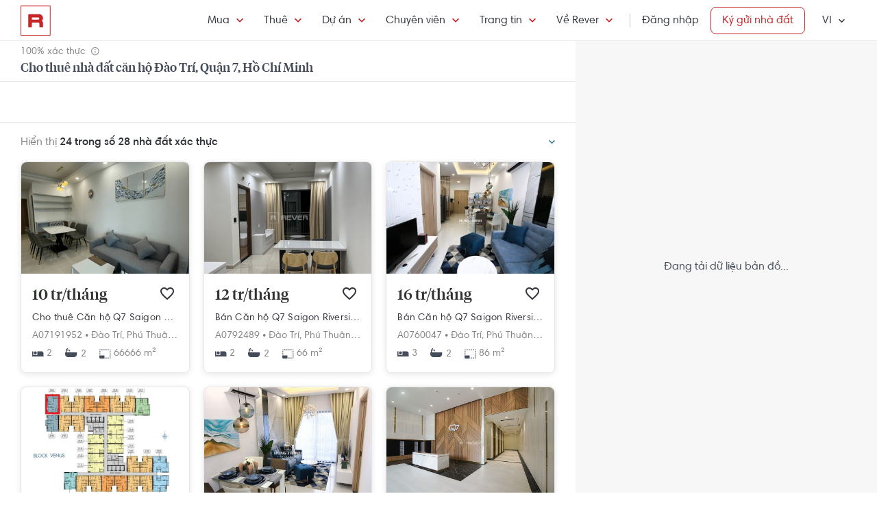

--- FILE ---
content_type: text/html; charset=utf-8
request_url: https://rever.vn/s/dao-tri-quan-7-ho-chi-minh/thue
body_size: 54628
content:
<!DOCTYPE html>
<html lang="vi">

<head>
  <script>
  /*@shinsenter/defer.js*/
  !function(e,i,t,n,r,o){o=/p/.test(i.readyState);var c=0<=navigator.userAgent.indexOf('Firefox');function f(e,t){o?n(e,t||32):r.push(e,t)}function a(e,t,n,r){return t&&i.getElementById(t)||(r=i.createElement(e||'SCRIPT'),t&&(r.id=t),n&&(r.onload=n),i.head.appendChild(r)),r||{}}e.addEventListener('on'+t in e?t:'load',function(){for(o=1;r[0];)f(r.shift(),r.shift())}),f._=a,e.defer=f,e.deferscript=function(e,t,n,r){f(function(){a('',t,r).src=e},n)},e.deferPreload=function(e,t){if(t=t||'script',c){var n=i.createElement('object');n.data=e,n.width=0,n.height=0,i.body.append(n)}else{var r=i.createElement('link');r.setAttribute('rel','preload'),r.href=e,r.as=t,i.head.append(r)}}}(this,document,'pageshow',setTimeout,[]),function(s,n){var u='IntersectionObserver',d='lazied',l='data-',h=l+d,p='load',m='forEach',y='getAttribute',v='setAttribute',b=Function(),g=s.defer||b,f=g._||b;function E(e,t){return[].slice.call((t||n).querySelectorAll(e))}function e(a){return function(e,t,i,o,c,f){g(function(n,t){function r(n){!1!==(o||b).call(n,n)&&((f||['srcset','src','style'])[m](function(e,t){(t=n[y](l+e))&&n[v](e,t)}),E('SOURCE',n)[m](r),p in n&&n[p]()),n.className+=' '+(i||d)}t=u in s?(n=new s[u](function(e){e[m](function(e,t){e.isIntersecting&&(t=e.target)&&(n.unobserve(t),r(t))})},c)).observe.bind(n):r,E(e||a+'['+l+'src]:not(['+h+'])')[m](function(e){e[y](h)||(e[v](h,a),t(e))})},t)}}function t(){g(function(t,n,r,i,o){function c(e,t){for(i in t=t||!1,e.parentNode.removeChild(e),e.removeAttribute('type'),n=f(e.nodeName),t&&(n.async=1),e)'string'==typeof(o=e[i])&&n[i]!=o&&(n[i]=o);return n}t=E((r='[type=deferjs]')+':not('+(i='[async]')+')'),E(r+i).forEach(function(e){c(e,!0)}),t.forEach(function(e){e.src&&s.deferPreload(e.src)}),function e(){0!=t&&(r=t.shift(),n=c(r),r.src?n.onload=n.onerror=e:g(e,.1))}()},4)}t(),s.deferstyle=function(t,n,e,r){g(function(e){(e=f('LINK',n,r)).rel='stylesheet',e.href=t},e)},s.deferimg=e('IMG'),s.deferiframe=e('IFRAME'),g.all=t}(this,document);
</script>
<!-- You may want to add small polyfill for IE 9~11 -->
<script>deferscript('https://cdn.jsdelivr.net/npm/@shinsenter/defer.js@1.1.7/dist/polyfill.min.js', 'polyfill-js', 1)</script>

<style>
  img.lazy, img.lazy-background{
    filter: blur(15px);
  }
  img.lazy.lazied, img.lazy-background.lazied{
    filter: none;
  }
</style>

<script>
  function objValue(obj,is, value) { //Access 1 object bằng key
    if (typeof is == 'string')
      return objValue(obj,is.split('.'), value);
    else if (is.length==1 && value!==undefined)
      return obj[is[0]] = value;
    else if (is.length==0)
      return obj;
    else if(typeof obj === "undefined")
      return undefined
    else
      return objValue(obj[is[0]],is.slice(1), value);
  }

  function waitFor(objAcc, callback, timeout){
    if(typeof callback !== "function"){
      return
    }
    timeout = timeout || 0
    var startTime = new Date().getTime()
    function check(){
      if(typeof objValue(window, objAcc) !== "undefined"){
        callback()
      }else{
        if(timeout > 0 && new Date().getTime() - startTime > timeout){ //Vượt quá timeout
          console.error("wait for " + objAcc + " has timeout!")
        }else{
          setTimeout(check, 500)
        }
      }
    }
    check()
  }

  function applyImageLazyLoad(scope){
    scope = scope || document
    var lazyImages = [].slice.call(scope.querySelectorAll("img.lazy"));

    if ("IntersectionObserver" in window) {
      let ops = {
        rootMargin: "450px",
        threshold: 0.1
      }

      let lazyImageObserver = new IntersectionObserver(function(entries, observer) {
        entries.forEach(function(entry) {
          if (entry.isIntersecting) {
            let lazyImage = entry.target;
            lazyImage.src = lazyImage.dataset.src;
            if(!!lazyImage.dataset.srcset){
              lazyImage.srcset = lazyImage.dataset.srcset;
            }
            lazyImage.classList.remove("lazy");
            lazyImageObserver.unobserve(lazyImage);
          }
        });
      }, ops);

      lazyImages.forEach(function(lazyImage) {
        lazyImageObserver.observe(lazyImage);
      });

      //Lazy for background
      var lazyBackgrounds = [].slice.call(scope.querySelectorAll(".lazy-background"));
      let lazyBackgroundObserver = new IntersectionObserver(function(entries, observer) {
        entries.forEach(function(entry) {
          if (entry.isIntersecting) {
            entry.target.classList.add("visible");
            entry.target.classList.remove("lazy-background");
            lazyBackgroundObserver.unobserve(entry.target);
          }
        });
      }, ops);
      lazyBackgrounds.forEach(function(lazyBackground) {
        lazyBackgroundObserver.observe(lazyBackground);
      });
    } else { //Không support observer
      let lazyImages = [].slice.call(scope.querySelectorAll("img.lazy"));
      let active = false;

      const lazyLoad = function() {
        if (active === false) {
          active = true;

          setTimeout(function() {
            lazyImages.forEach(function(lazyImage) {
              if ((lazyImage.getBoundingClientRect().top <= window.innerHeight && lazyImage.getBoundingClientRect().bottom >= 0) && getComputedStyle(lazyImage).display !== "none") {
                lazyImage.src = lazyImage.dataset.src;
                lazyImage.srcset = lazyImage.dataset.srcset;
                lazyImage.classList.remove("lazy");

                lazyImages = lazyImages.filter(function(image) {
                  return image !== lazyImage;
                });

                if (lazyImages.length === 0) {
                  document.removeEventListener("scroll", lazyLoad);
                  window.removeEventListener("resize", lazyLoad);
                  window.removeEventListener("orientationchange", lazyLoad);
                }
              }
            });

            active = false;
          }, 200);
        }
      };

      document.addEventListener("scroll", lazyLoad);
      window.addEventListener("resize", lazyLoad);
      window.addEventListener("orientationchange", lazyLoad);
    }
  }

  document.addEventListener("DOMContentLoaded", function() {
    applyImageLazyLoad(document)
  });
  deferimg("img.lazy")
</script>
  <title>Cho Thuê Nhà Đất Căn Hộ Đào Trí, Quận 7, Hồ Chí Minh Giá Tốt Nhất | Rever</title>
<meta http-equiv="Content-Type" content="text/html; charset=utf-8"/>
<meta charset="UTF-8"/>
<meta name="description" content="Cho thuê bất động sản, chung cư, căn hộ Đào Trí, Quận 7, Hồ Chí Minh sở hữu vị trí vàng, đầy đủ tiện nghi, sang trọng, an ninh, không gian sống hiện đại. bất động sản, chung cư, căn hộ Đào Trí, Quận 7, Hồ Chí Minh cập nhật hình ảnh thật, thông tin xác thực."/>
<meta name="keywords" content="mua ban,cho thue,bat dong san,nha dat,van phong,dat nen,biet thu,villa"/>
<meta name="author" content="rever.vn"/>


<link rel="canonical" href="https://rever.vn/s/dao-tri-quan-7-ho-chi-minh/thue"/>

<link rel="shortcut icon" type="image/x-icon" href="https://rever.vn/favicon-48.ico?v=2.2"/>
<link rel="apple-touch-icon" sizes="180x180" href="https://rever.vn/favicon-180.png?v=2.2"/>
<link rel="icon" type="image/x-icon" sizes="32x32" href="https://rever.vn/favicon-32.ico?v=2.2"/>
<link rel="icon" type="image/x-icon" sizes="96x96" href="https://rever.vn/favicon-96.ico?v=2.2"/>
<link rel="icon" type="image/x-icon" sizes="16x16" href="https://rever.vn/favicon-16.ico?v=2.2"/>
<link rel="mask-icon" href="https://rever.vn/safari_pinned_tab.svg?v=2.2" color="#c52728"/>

<meta name="viewport" content="width=device-width,initial-scale=1.0, maximum-scale=1.0, user-scalable=no"/>
<meta name="referrer" content="no-referrer-when-downgrade"/>

<!--<meta name="apple-itunes-app" content="app-id=1101768201, affiliate-data=rever, app-argument=https://rever.vn/s/dao-tri-quan-7-ho-chi-minh/thue">-->
  <link rel="manifest" href="/manifest.webmanifest">

<meta property="fb:app_id" content="265437617126890"/>
<meta property="og:url" content="https://rever.vn/s/dao-tri-quan-7-ho-chi-minh/thue"/>
<meta property="og:title" content="Cho Thuê Nhà Đất Căn Hộ Đào Trí, Quận 7, Hồ Chí Minh Giá Tốt Nhất | Rever"/>
<meta property="og:description" content="Cho thuê bất động sản, chung cư, căn hộ Đào Trí, Quận 7, Hồ Chí Minh sở hữu vị trí vàng, đầy đủ tiện nghi, sang trọng, an ninh, không gian sống hiện đại. bất động sản, chung cư, căn hộ Đào Trí, Quận 7, Hồ Chí Minh cập nhật hình ảnh thật, thông tin xác thực."/>
<meta property="og:image" content="https://s3-cdn.rever.vn/p/images/rever-thumbnail.jpg"/>
<meta property="og:image:url" content="https://s3-cdn.rever.vn/p/images/rever-thumbnail.jpg"/>
<meta property="og:image:width" content="600"/>
<meta property="og:image:height" content="320"/>
<meta property="og:site_name" content="rever.vn"/>
<meta property="og:rich_attachment" content="true"/>
<meta property="og:type" content="article"/>
<meta property="static-url" content="https://s3-cdn.rever.vn/p/v2.48.50"/>
<meta property="hotline" content="1800 234 546"/>

<meta property="rap:page_type" content="search_property"/>

<!--CSS for header/footer-->
<link rel="stylesheet" href="https://s3-cdn.rever.vn/p/v2.48.50/css2/pages/header-footer.min.css?v=1769163030510"/>

  <link rel="stylesheet" href="https://s3-cdn.rever.vn/p/v2.48.50/css/material-design-iconic-font.2.min.css?v=1769163030510">
  <link rel="stylesheet" href="https://s3-cdn.rever.vn/p/v2.48.50/css/fontawsome-5.5.0.all.css">
  <!--  <link rel="stylesheet" href="https://s3-cdn.rever.vn/p/v2.48.50/css2/layout/footer-layout.min.css?v=125">-->
  <!-- Css for feedback, must before main css, because of conflict -->
  <link rel="stylesheet" href="https://s3-cdn.rever.vn/p/v2.48.50/css2/popup-new/popup-rever-new.min.css?v=1769163030510"/>


    <script type="deferjs" src="https://s3-cdn.rever.vn/p/v2.48.50/js/jQuery-2.1.4.min.js?v=1769163030510"></script>




<style>
  [v-cloak] {
    display: none !important;
  }

  /* Ẩn các element khi vue chưa load */
  picture img {
    display: inline-block;
    vertical-align: middle;
  }

  /*hide tracking img*/
  ._hj_feedback_container button { /* Fix lỗi hotjar */
    text-align: center;
  }

  a[waiting-login-js] {
    opacity: 0.2;
  }

  [lang="vi"] .currency-tag, html:not(.translated-ltr) .currency-tag {
    visibility: hidden;
    width: 0;
    display: inline-block;
  }
</style>


    <!-- Lưu ý: Nếu cõ hỗ trợ lazyload thì cần để external js ở dưới cuối cùng -->

<script>
  window["_au_api"] = "https://rever.vn/api";
  window['favorite_api'] = 'https://rever.vn/mapi';
  window['googleClientId'] = '539423642927.apps.googleusercontent.com';
  window['staticUrl'] = 'https://s3-cdn.rever.vn/p/v2.48.50';
  window['hotline'] = '1800 234 546';
  window['root_url'] = 'https://rever.vn';
  window['ga4TrackingCode'] = 'G-SKP0N1ZV7T';

    window['isLoggedIn'] = false;
  window['isProduction'] = "true" === "true";
  window['inboundMarketingApi'] = "https://rever.vn/api/mkt";
</script>

  <!-- Lưu ý: Nếu cõ hỗ trợ lazyload thì cần để tracking js ở dưới cuối cùng -->


    <!-- Thêm script js GA4, nội dung tracking nằm trong file tracking.js -->
    <script type="deferjs"  src="https://www.googletagmanager.com/gtag/js?id=G-SKP0N1ZV7T"></script>
    <script>
      window.dataLayer = window.dataLayer || [];

      function gtag() {
        dataLayer.push(arguments);
      }

      gtag('js', new Date());
      gtag('config', 'G-SKP0N1ZV7T', {
        'page_type': 'search_property',
        
        
      });
    </script>

  <!-- Thêm script segment -->
  <script type="deferjs">
    !function(){var analytics=window.analytics=window.analytics||[];if(!analytics.initialize)if(analytics.invoked)window.console&&console.error&&console.error("Segment snippet included twice.");else{analytics.invoked=!0;analytics.methods=["trackSubmit","trackClick","trackLink","trackForm","pageview","identify","reset","group","track","ready","alias","debug","page","once","off","on","addSourceMiddleware","addIntegrationMiddleware"];analytics.factory=function(e){return function(){var t=Array.prototype.slice.call(arguments);t.unshift(e);analytics.push(t);return analytics}};for(var e=0;e<analytics.methods.length;e++){var t=analytics.methods[e];analytics[t]=analytics.factory(t)}analytics.load=function(e,t){var n=document.createElement("script");n.type="text/javascript";n.async=!0;n.defer=!0;n.src="https://cdn.segment.com/analytics.js/v1/"+e+"/analytics.min.js";var a=document.getElementsByTagName("script")[0];a.parentNode.insertBefore(n,a);analytics._loadOptions=t};analytics.SNIPPET_VERSION="4.1.0";
      analytics.load("4LCsqFQzVAmMhPA650qKAAbZoHweHzHt", { integrations: { 'Mixpanel': false} });
    }}();
  </script>

  <!-- Start amplitude analytics -->
      <script type="text/javascript">
          !function(){"use strict";!function(e,t){var r=e.amplitude||{_q:[],_iq:[]};if(r.invoked)e.console&&console.error&&console.error("Amplitude snippet has been loaded.");else{var n=function(e,t){e.prototype[t]=function(){return this._q.push({name:t,args:Array.prototype.slice.call(arguments,0)}),this}},s=function(e,t,r){return function(n){e._q.push({name:t,args:Array.prototype.slice.call(r,0),resolve:n})}},o=function(e,t,r){e[t]=function(){if(r)return{promise:new Promise(s(e,t,Array.prototype.slice.call(arguments)))}}},i=function(e){for(var t=0;t<y.length;t++)o(e,y[t],!1);for(var r=0;r<g.length;r++)o(e,g[r],!0)};r.invoked=!0;var c=t.createElement("script");c.type="text/javascript",c.integrity="sha384-lyGcqRAilM5YOiZT3ktByF3Mv52pltOelJ66zwfcAZ/4s8cB1sSo7yMF2XWh+bzX",c.crossOrigin="anonymous",c.async=!0,c.src="https://cdn.amplitude.com/libs/analytics-browser-1.6.8-min.js.gz",c.onload=function(){e.amplitude.runQueuedFunctions||console.log("[Amplitude] Error: could not load SDK")};var a=t.getElementsByTagName("script")[0];a.parentNode.insertBefore(c,a);for(var u=function(){return this._q=[],this},l=["add","append","clearAll","prepend","set","setOnce","unset","preInsert","postInsert","remove","getUserProperties"],p=0;p<l.length;p++)n(u,l[p]);r.Identify=u;for(var d=function(){return this._q=[],this},v=["getEventProperties","setProductId","setQuantity","setPrice","setRevenue","setRevenueType","setEventProperties"],f=0;f<v.length;f++)n(d,v[f]);r.Revenue=d;var y=["getDeviceId","setDeviceId","getSessionId","setSessionId","getUserId","setUserId","setOptOut","setTransport","reset"],g=["init","add","remove","track","logEvent","identify","groupIdentify","setGroup","revenue","flush"];i(r),r.createInstance=function(){var e=r._iq.push({_q:[]})-1;return i(r._iq[e]),r._iq[e]},e.amplitude=r}}(window,document)}();
          amplitude.init("6325e0f096a2658b670b44719b212d2d");
      </script>
  <!-- End amplitude analytics -->

<!-- Chặn hubspot chatbox tự load, đợi khi nếu login thì mới load -->
<script>
  window.hsConversationsSettings = {
    loadImmediately: false // Delay the load of the chat widget
  };
</script>

<!-- Script Facebook SDK -->
<script>
  window.fbAsyncInit = function () {
    FB.init({
      appId: '323161212360067',
      cookie: true,                     // Enable cookies to allow the server to access the session.
      xfbml: true,                     // Parse social plugins on this webpage.
      version: 'v8.0'           // Use this Graph API version for this call.
    });
  }
</script>
<script async defer type="deferjs" crossorigin="anonymous" src="https://connect.facebook.net/en_US/sdk.js"></script>


<!-- Segment Tracking Default Params -->

<!-- Start Image Preload -->
<style>
  .img-preload {
    /*filter: blur(15px);*/
    /*margin: -15px;*/
  }

  .img-preload.loaded {
    /*filter: none;*/
    /*transform: none;*/
  }
</style>
<script>
  window.ImagePreload = function () {
    var eles = document.querySelectorAll('.img-preload')
    eles.forEach(function (ele) {
      if (ele.hasApplyPreload === true) {
        return
      }
      ele.hasApplyPreload = true

      var src = ele.getAttribute("data-src")

      if (src) {
        var link = document.createElement("link");
        link.rel = "preload";
        link.as = "image";
        var hasLoad = false
        link.onload = function () {
          hasLoad = true
          ele.src = src
        }
        link.href = src;
        document.head.appendChild(link);
        //fallback
        setTimeout(function () {
          if (!hasLoad) {
            ele.src = src
          }
        }, 5000)
      }
    })
  }
  //window.addEventListener('load', ImagePreload);
  window.addEventListener('DOMContentLoaded', ImagePreload);
</script>
<!-- End Image Preload -->

<!-- Mixpanel -->
<script type="text/javascript">
  // Cookies
  function setCookie(cname, cvalue, exdays) {const d = new Date();d.setDate(d.getDate() + exdays);let expires = 'expires='+d.toUTCString();document.cookie = cname + '=' + cvalue + ';' + expires + ';domain=.rever.vn;path=/';console.log(expires, d, cname + '=' + cvalue + ';' + expires + ';domain=.rever.vn;path=/');}
  function getCookie(cname) {let name = cname + '=';let ca = document.cookie.split(';');for(let i = 0; i < ca.length; i++) {let c = ca[i];while (c.charAt(0) === ' ') {c = c.substring(1);}if (c.indexOf(name) === 0) {return c.substring(name.length, c.length);}}return '';}

  // Config custom lib
  MIXPANEL_CUSTOM_LIB_URL = "https://s3-cdn.rever.vn/p/v2.48.50/plugins/mixpanel/mixpanel-2.47.0.min.js";
  (function(f,b){if(!b.__SV){var e,g,i,h;window.mixpanel=b;b._i=[];b.init=function(e,f,c){function g(a,d){var b=d.split(".");2==b.length&&(a=a[b[0]],d=b[1]);a[d]=function(){a.push([d].concat(Array.prototype.slice.call(arguments,0)))}}var a=b;"undefined"!==typeof c?a=b[c]=[]:c="mixpanel";a.people=a.people||[];a.toString=function(a){var d="mixpanel";"mixpanel"!==c&&(d+="."+c);a||(d+=" (stub)");return d};a.people.toString=function(){return a.toString(1)+".people (stub)"};i="disable time_event track track_pageview track_links track_forms track_with_groups add_group set_group remove_group register register_once alias unregister identify name_tag set_config reset opt_in_tracking opt_out_tracking has_opted_in_tracking has_opted_out_tracking clear_opt_in_out_tracking start_batch_senders people.set people.set_once people.unset people.increment people.append people.union people.track_charge people.clear_charges people.delete_user people.remove".split(" ");
    for(h=0;h<i.length;h++)g(a,i[h]);var j="set set_once union unset remove delete".split(" ");a.get_group=function(){function b(c){d[c]=function(){call2_args=arguments;call2=[c].concat(Array.prototype.slice.call(call2_args,0));a.push([e,call2])}}for(var d={},e=["get_group"].concat(Array.prototype.slice.call(arguments,0)),c=0;c<j.length;c++)b(j[c]);return d};b._i.push([e,f,c])};b.__SV=1.2;e=f.createElement("script");e.type="text/javascript";e.async=!0;e.src="undefined"!==typeof MIXPANEL_CUSTOM_LIB_URL?MIXPANEL_CUSTOM_LIB_URL:"file:"===f.location.protocol&&"//cdn.mxpnl.com/libs/mixpanel-2-latest.min.js".match(/^\/\//)?"https://cdn.mxpnl.com/libs/mixpanel-2-latest.min.js":"//cdn.mxpnl.com/libs/mixpanel-2-latest.min.js";g=f.getElementsByTagName("script")[0];g.parentNode.insertBefore(e,g)}})(document,window.mixpanel||[]);

  // Init mixpanel config
  mixpanel.init("a7f4d2c8-d33a-41f9-b435-3a1d3aff7962", {
    debug: false,
    persistence: "localStorage",
    api_host: "https://rap.rever.vn",
    track_pageview: false,
    ignore_dnt: true,
    loaded: function() {
      console.debug('LOADED RAP JS')
      var segmentAnonymousId = getCookie('ajs_anonymous_id')
      var rapAnonymousId = getCookie('rap_anonymous_id')
      var rapAnonymousIdFromLocalStorage = localStorage.getItem('rap_anonymous_id')

      if (!!rapAnonymousId && !!rapAnonymousIdFromLocalStorage && rapAnonymousId !== rapAnonymousIdFromLocalStorage) {
        rapAnonymousId = rapAnonymousIdFromLocalStorage
        localStorage.setItem('rap_anonymous_id', rapAnonymousId)
      }

      if (!rapAnonymousId) {
        rapAnonymousId = segmentAnonymousId || mixpanel.get_property('$device_id') || ''
        setCookie('rap_anonymous_id', rapAnonymousId, 36500)
        localStorage.setItem('rap_anonymous_id', rapAnonymousId)
      }

      if (rapAnonymousId) {
        console.debug('has rap_anonymous_id')
        mixpanel.register({
          rap_anonymous_id: segmentAnonymousId
        })
      }

      if (segmentAnonymousId) {
        console.debug('has ajs_anonymous_id')
        mixpanel.register({
          segment_anonymous_id: segmentAnonymousId
        })
      }

      if (window.navigator && window.navigator.userAgent) {
        mixpanel.register({
          user_agent: window.navigator.userAgent
        })
      }

      mixpanel.track_pageview({
        page_type: 'search_property',
        
      })
    }
  })
</script>
  <script type="deferjs">
  (function () {
    var formQueue = [];

    function queuedForm(opt) {
      if (formQueue && !(hbspt && hbspt.forms && hbspt.forms.deps)) {
        formQueue.push(opt);
      }
    }

    var awaitTimeout = 0;
    var awaitHSForm = function () {
      awaitHSForm.called = true;
      if (formQueue && hbspt && hbspt.forms && hbspt.forms.deps) {
        formQueue.forEach(function (_opt) {
          hbspt.forms.create(_opt);
        });
        clearTimeout(awaitTimeout);
        delete formQueue;
      } else {
        awaitTimeout = setTimeout(awaitHSForm, 500);
      }
    };
    window['hbspt'] = {
      forms: {
        create: function (opt) {
          if (!awaitHSForm.called) {
            awaitHSForm();
          }
          queuedForm(opt);
        }
      }
    };
  })();

</script>
  <!--[if lte IE 8]>
  <script charset="utf-8" async defer type="text/javascript"
          src="https://rever.vn/public/externaljs"></script>
  <![endif]-->
  <script charset="utf-8" type="deferjs"
          src="//js.hsforms.net/forms/v2.js"></script>

  <script type="deferjs">
  function createHSForm(opt) {
    function getClientId() {
      try {
        return ga.getAll()[0].get('clientId');
      } catch (e) {
        return ""
      }
    }

    var optFS = opt['onFormSubmit'];
    var defaultOpt = Object.create(opt);
    defaultOpt.onFormSubmit = function () {
      var $gaClientId = $('[name=ga_client_id]');
      if ($gaClientId[0]) {
        $gaClientId.val(getClientId());
      }
      if (typeof optFS === 'function') {
        optFS.apply(this, arguments)
      }
    };
    return hbspt.forms.create(defaultOpt);
  }
  var dialogManager = (function DialogService() {
    var fact = this;
    fact.bodyClassSpecs = "mdialog-body";
    fact.bodyLoadingClass = "mdialog-loading";
    fact.cachedBodyStyle = null;
    fact.default = {
      zindex: 99999,
      width: 300,
      minHeight: 100,
      background: "rgba(0,0,0,.5)",
      opacity: 0.5
    };
    fact.key = {
      cachedStyle: "cached-style"
    };
    var v0 = 0.05;
    var a = 0.0002;
    fact.show = function (selectorId, options, hideFn, showFn) {
      options = $.extend(true, {
        outSideClick: true
      }, options || {});
      options.maxWidth = "100%";
      var dialog, oldStyle = document.body.getAttribute("style");
      document.body.setAttribute(fact.key.cachedStyle, oldStyle);
      if (selectorId && typeof selectorId === 'string') {
        dialog = $(document.getElementById(selectorId));
      } else {
        dialog = selectorId;
      }
      dialog.css("opacity", 0);
      dialog.css("overflow-y", "auto");
      dialog.css("overflow-x", "hidden");
      dialog.addClass("opened");
      var bodyClass = (options ? options.body : "") || ".body";
      dialog.find(bodyClass).css(options);
      dialog.find(bodyClass).addClass(fact.bodyClassSpecs)
      dialog[0] ? dialog[0]["$dialogCallback"] = hideFn : null;
      dialog[0] ? dialog[0]["$dialogInitTime"] = +new Date() : null;
      if (options && options.close) {
        dialog.find(bodyClass + " " + options.close).off().click(function (e) {
          e.preventDefault();
          fact.hide(selectorId, hideFn);
        });
      }
      if (options && options.outSideClick) {
        dialog.off().click(function () {
          fact.hide(selectorId, hideFn);
        });
      }
      dialog.find(bodyClass).click(function (e) {
        e.stopPropagation();
      });
      //.preventParentScroll();
      fact.animation(dialog, 0, 0, 1, function () {
        showFn ? showFn() : null;
      });
      fact.loadingEnd(dialog);
      return dialog;
    };
    fact.animation = function (dialog, opa, t, delta, callback) {
      dialog.css("opacity", opa);
      if ((delta > 0 && opa > 1) || (delta < 0 && opa < 0)) {
        if (callback) {
          callback();
        }
        return;
      }
      setTimeout(function () {
        opa += delta * (v0 * t + 1 / 2 * a * t * t);
        fact.animation(dialog, opa, t + 1, delta, callback);
      }, 10);
    };
    fact.hide = function (selectorId, fn) {
      var dialog;
      if (!selectorId) {
        dialog = $(".mdialog.opened");
      } else if (typeof selectorId === 'string') {
        dialog = $(document.getElementById(selectorId));
      } else {
        dialog = selectorId;
      }
      fact.animation(dialog, 1, 0, -1, function () {
        dialog.removeClass("opened");
        fn ? fn(dialog) : null;
      });
    };
    fact.loadingStart = function (selectorId) {
      var dialog;
      if (!selectorId) {
        dialog = $(".mdialog.opened");
      } else if (typeof selectorId === 'string') {
        dialog = $(document.getElementById(selectorId));
      } else {
        dialog = selectorId;
      }
      dialog.find("." + fact.bodyClassSpecs).addClass(fact.bodyLoadingClass);
    };
    fact.loadingEnd = function (selectorId) {
      var dialog;
      if (!selectorId) {
        dialog = $(".mdialog.opened");
      } else if (typeof selectorId === 'string') {
        dialog = $(document.getElementById(selectorId));
      } else {
        dialog = selectorId;
      }
      dialog.find("." + fact.bodyClassSpecs + "." + fact.bodyLoadingClass).removeClass(fact.bodyLoadingClass);
    };
    $(window).keydown(function (e) {
      var openedDialog = $(".mdialog.opened");
      if (openedDialog.length && e.keyCode == 27) {
        var arr = [];
        arr.length = openedDialog.length;
        for (var i = 0; i < openedDialog.length; i++) {
          for (var j = i; j < openedDialog.length; j++) {
            if (openedDialog[i]["$dialogInitTime"] > openedDialog[j]["$dialogInitTime"]) {
              arr[j] = openedDialog[i];
              arr[i] = openedDialog[j];
            } else {
              arr[i] = openedDialog[i];
              arr[j] = openedDialog[j];
            }
          }
        }
        var lastedOpen = arr[arr.length - 1];
        if (lastedOpen) {
          fact.hide($(lastedOpen), lastedOpen ? lastedOpen["$dialogCallback"] : null);
        }
      }
    });
    fact.initStyles = function () {
      var css = "";
      var style = document.createElement("STYLE");
      var head = document.head || document.getElementsByTagName("head")[0];
      style.type = "text/css";
      if (style.styleSheet) {
        style.styleSheet.cssText = css;
      } else {
        style.appendChild(document.createTextNode(this.getCss()));
      }
      head.appendChild(style);
    };
    fact.getCss = function () {
      var options = fact.default;
      var css = "";
      var dialog = {};
      dialog["display"] = "none";
      dialog["position"] = "fixed";
      dialog["top"] = "0";
      dialog["height"] = "100%";
      dialog["left"] = "0";
      dialog["width"] = "100%";
      dialog["z-index"] = options.zindex;
      dialog["background"] = options.background;
      css += fact.assignStyle(".mdialog", dialog);
      css += ".mdialog.opened{display: block;}";
      var body = {};
      body["width"] = options.width + "px";
      body["min-height"] = options.minHeight + "px";
      body["background"] = "#fff";
      body["margin"] = "60px auto 140px auto";
      css += fact.assignStyle(".mdialog .body", body);
      var bodySpecs = {};
      bodySpecs["position"] = "relative"
      css += fact.assignStyle("." + fact.bodyLoadingClass, bodySpecs);
      var loadingFrame = {};
      loadingFrame["content"] = "' '";
      loadingFrame["top"] = 0;
      loadingFrame["left"] = 0;
      loadingFrame["width"] = "100%";
      loadingFrame["height"] = "100%";
      loadingFrame["position"] = "absolute";
      loadingFrame["background"] = "#fff";
      loadingFrame["opacity"] = 0.4;
      loadingFrame["z-index"] = 1;
      css += fact.assignStyle("." + fact.bodyLoadingClass + ":before", loadingFrame);
      var loading = {};
      loading["content"] = "' '";
      loading["border"] = "2px solid #303339";
      loading["border-top"] = "2px solid #fff;";
      loading["border-radius"] = "50%";
      loading["width"] = "30px";
      loading["height"] = "30px";
      loading["position"] = "absolute";
      loading["top"] = "calc(50% - 15px)";
      loading["left"] = "calc(50% - 15px)";
      loading["-webkit-animation"] = "spin 2s linear infinite";
      loading["animation"] = "spin 2s linear infinite";
      loading["z-index"] = 1;
      css += fact.assignStyle("." + fact.bodyLoadingClass + ":after", loading);
      css += "@-webkit-keyframes spin { 0% { -webkit-transform: rotate(0deg); } 100% { -webkit-transform: rotate(360deg); } } @keyframes spin { 0% { transform: rotate(0deg); } 100% { transform: rotate(360deg); } }";
      return css;
    };
    fact.assignStyle = function (name, cssobj) {
      var res = name + "{";
      for (var key in cssobj) {
        var val = cssobj[key];
        res += key + ":" + val + ";";
      }
      res += "}";
      return res;
    };
    fact.initStyles();
    return fact;
  })();

  if (!window['showDialog']) {
    window['showDialog'] = function (id, closeClass, bodyClass) {
      dialogManager.show("contact-now", {
        close: closeClass,
        body: bodyClass
      }, function hideFn() {
      }, function showFn(dialog) {
        $('#' + id).find("input").first().focus();
        $(bodyClass).css("max-width", "").css("width", "100%")
            .find(".popup-contact").scrollTop(0);
      });
    }
  }
</script>
  <link rel="stylesheet" href="https://s3-cdn.rever.vn/p/v2.48.50/css/vendor/ion-slider/normalize.css"/>
  <link rel="stylesheet" href="https://s3-cdn.rever.vn/p/v2.48.50/css/vendor/ion-slider/ion.rangeSlider.css"/>
  <link rel="stylesheet" href="https://s3-cdn.rever.vn/p/v2.48.50/css/vendor/ion-slider/ion.rangeSlider.skinFlat.css"/>
      <script type="application/ld+json">
  {
    "@context": "https://schema.org",
    "@type": "BreadcrumbList",
    "itemListElement": [
    {
      "@type": "ListItem",
      "position": 1,
      "item": {
        "@id": "https://rever.vn",
        "name": "Rever"
      }
    }
    ,{
      "@type": "ListItem",
      "position": 2,
      "item": {
        "@id": "/s/ho-chi-minh/thue",
        "name": "Hồ Chí Minh"
        
      }
    }
    ,{
      "@type": "ListItem",
      "position": 3,
      "item": {
        "@id": "/s/quan-7/thue",
        "name": "Quận 7"
        
      }
    }
    ,{
      "@type": "ListItem",
      "position": 5,
      "item": {
        "@id": "/s/dao-tri-quan-7-ho-chi-minh/thue",
        "name": "Đào Trí"
        
      }
    }
    ]
  }

    </script>

  <script type="application/ld+json">
{
    "@context": "https://schema.org",
    "@type": "Website",
    "url": "https://rever.vn/s/dao-tri-quan-7-ho-chi-minh/thue",
    "name": "rever.vn",
    "alternateName": "Cho Thuê Nhà Đất Căn Hộ Đào Trí, Quận 7, Hồ Chí Minh Giá Tốt Nhất | Rever",
    "potentialAction": {
        "@type": "SearchAction",
        "target": "https://rever.vn/s/{search_term_string}",
        "query-input": "required name=search_term_string"
    }
}
</script>

<!--  <link rel="stylesheet" href="https://s3-cdn.rever.vn/p/v2.48.50/css2/pages/popup.min.css?v=1769163030510"/>-->
<!--  <link rel="stylesheet" href="https://s3-cdn.rever.vn/p/v2.48.50/css/style.min.css?v=1769163030510"/>-->
  <link rel="stylesheet" href="https://s3-cdn.rever.vn/p/v2.48.50/css2/swiper-bundle.min.css?v=1769163030510"/>
  <link rel="stylesheet" href="https://s3-cdn.rever.vn/p/v2.48.50/css/flexslider.min.css"/>
  <link rel="stylesheet" href="https://s3-cdn.rever.vn/p/v2.48.50/css2/popup-new/pop-up.min.css"/>
</head>
<body class="">










<input id="elInitSearchPage" type="hidden" value="true"/>
<!-- Google Tag Manager (noscript) -->
<noscript><iframe src="https://www.googletagmanager.com/ns.html?id=GTM-5VPGSP5"
                  height="0" width="0" style="display:none;visibility:hidden"></iframe></noscript>
<!-- End Google Tag Manager (noscript) -->

<script type="application/ld+json">
{
  "@context": "https://schema.org",
  "@type": "Organization",
  "url": "https://rever.vn",
  "logo": "https://rever.vn/static/images/rever-thumbnail.jpg",
  "contactPoint": [
    {
      "@type": "ContactPoint",
      "telephone": "1800 234 546",
      "contactType": "customer service"
    }
  ],
  "sameAs": [
    "https://www.facebook.com/rever.vn",
    "https://www.linkedin.com/company/rever-real-estate",
    "https://www.instagram.com/rever.vn/",
    "https://www.youtube.com/channel/UCGqD_zho0DQyxXJ3G65NmSQ"
  ]
}
</script>

<script type="application/ld+json">
    {
        "@context": "https://schema.org",
        "@id": "https://rever.vn/#website",
        "@type": "WebSite",
        "url": "https://rever.vn/",
        "name": "Rever",
        "potentialAction": {
            "@type": "SearchAction",
            "target": "https://rever.vn/s/{search_term_string}",
            "query-input": "required name=search_term_string"
        }
    }
</script>

<!--<style>-->
<!--  .banner-app-rever{position:relative;display:none;-webkit-box-align:center;-ms-flex-align:center;align-items:center;-webkit-box-orient:horizontal;-webkit-box-direction:normal;-ms-flex-flow:row nowrap;flex-flow:row nowrap;-webkit-box-pack:justify;-ms-flex-pack:justify;justify-content:space-between;width:100%;padding:10px 18px;background-color:#30333a;z-index:100}@media (max-width:768px){.banner-app-rever{display:-webkit-box;display:-ms-flexbox;display:flex}}.close-banner-app{padding:0 10px 0 0;outline:0;background:0 0;border:0;font-size:16px;color:#fff;font-weight:400}.close-banner-app .zmdi{font-size:16px;padding:0}.btn-install{position:relative;display:inline-block;min-width:-webkit-fit-content;min-width:-moz-fit-content;min-width:fit-content;max-width:-webkit-fit-content;max-width:-moz-fit-content;max-width:fit-content;width:100%;padding:8px 10px 7px;border-radius:2px;font-size:14px;line-height:1.5;font-weight:500;text-align:center;color:#fff;cursor:pointer}.btn-install::after{background-color:#c72528;content:"";position:absolute;top:0;left:0;right:0;bottom:0;border-radius:2px;z-index:-1;-webkit-animation:zoomin 1.2s ease-in infinite;animation:zoomin 1.2s ease-in infinite;-webkit-transition:all .3s ease-in-out;transition:all .3s ease-in-out}.btn-install:focus,.btn-install:hover{color:#fff}.banner-app-content{display:-webkit-box;display:-ms-flexbox;display:flex;-webkit-box-align:center;-ms-flex-align:center;align-items:center}.banner-app-content .cover{width:44px;min-width:44px;height:44px;margin-right:10px;border-radius:10px;overflow:hidden}.banner-app-content .cover img{width:100%;max-width:100%;height:100%;-o-object-fit:contain;object-fit:contain}.banner-app-content .banner-app-info a{font-size:14px;line-height:1;font-weight:500;color:#fff}.banner-app-content .banner-app-info p{margin:0;font-size:12px;line-height:1.5;font-weight:400;color:#fff}.banner-app-content .banner-app-info .rating-star{display:-webkit-box;display:-ms-flexbox;display:flex;-webkit-box-align:center;-ms-flex-align:center;align-items:center}.banner-app-content .banner-app-info .rating-star .zmdi{font-size:12px;color:#838383;cursor:pointer}@media (min-width:1200px){.banner-app-content .banner-app-info .rating-star .zmdi:hover{color:#f7ce27}}.banner-app-content .banner-app-info .rating-star .zmdi.evaluated{color:#f7ce27}@keyframes zoomin{0%{-webkit-transform:scale(1);transform:scale(1)}50%{-webkit-transform:scale(1.1);transform:scale(1.1)}100%{-webkit-transform:scale(1);transform:scale(1)}}@-webkit-keyframes zoomin{0%{-webkit-transform:scale(1);transform:scale(1)}50%{-webkit-transform:scale(1.1);transform:scale(1.1)}100%{-webkit-transform:scale(1);transform:scale(1)}}-->
<!--</style>-->

<!--&lt;!&ndash; Start Prompt App &ndash;&gt;-->
<!--<div class="banner-app-rever" id="rever-banner-prompt" style="display: none">-->
<!--  <div class="banner-app-content">-->
<!--    <button onclick="AppPrompt.closePrompt()" class="close-banner-app">-->
<!--      <i class="zmdi zmdi-close"></i>-->
<!--    </button>-->
<!--    <a href="javascript:void(0)" class="cover">-->
<!--      <img src="https://s3-cdn.rever.vn/p/v2.48.50/images/logo-rever.svg" alt="Rever">-->
<!--    </a>-->
<!--    <div class="banner-app-info">-->
<!--      <a href="javascript:void(0)">Rever</a>-->
<!--      <p>Mua bán nhà dễ dàng</p>-->
<!--      <div class="rating-star">-->
<!--        <i class="zmdi zmdi-star evaluated"></i>-->
<!--        <i class="zmdi zmdi-star evaluated"></i>-->
<!--        <i class="zmdi zmdi-star evaluated"></i>-->
<!--        <i class="zmdi zmdi-star evaluated"></i>-->
<!--        <i class="zmdi zmdi-star-half evaluated"></i>-->
<!--      </div>-->
<!--    </div>-->
<!--  </div>-->
<!--  <a href="javascript:void(0)" class="btn-install">Mở</a>-->
<!--</div>-->
<!--<script>-->
<!--  window.AppPrompt = (function(){-->
<!--    var APP_PROMP_KEY = "app_banner_prompt"-->
<!--    var wrapper = document.getElementById('rever-banner-prompt')-->
<!--    var btnAdd = wrapper.querySelector('.btn-install')-->
<!--    var deferredPrompt;-->
<!--    var promptInfo = {-->
<!--      lastHide: 0, //Thời gian cuối ẩn form-->
<!--      numHide: 0 //Số lần ẩn form-->
<!--    }-->
<!--    var androidUrl = "https://play.google.com/store/apps/details?id=com.rever.app.android"-->
<!--    var iosUrl = "https://itunes.apple.com/vn/app/rever/id1101768201"-->
<!--    var isMobile = (/android|webos|iphone|ipad|ipod|blackberry|iemobile|opera mini/i.test(navigator.userAgent.toLowerCase()));-->
<!--    var isIOS = /iPad|iPhone|iPod/.test(navigator.userAgent) && !window.MSStream-->
<!--    var isSafari = !!navigator.userAgent.match(/Version\/[\d\.]+.*Safari/);-->
<!--    var os = isIOS ? "ios" : "android"-->
<!--    if(!isMobile){-->
<!--      return-->
<!--    }-->

<!--    // if(localStorage){ //lấy thông tin cũ-->
<!--    //   let info = localStorage.getItem(APP_PROMP_KEY)-->
<!--    //   if(info){-->
<!--    //     try{-->
<!--    //       promptInfo = {-->
<!--    //         ...promptInfo,-->
<!--    //         ...JSON.parse(info)-->
<!--    //       }-->
<!--    //     }catch(e){}-->
<!--    //   }-->
<!--    // }-->
<!--    // //Kiểm tra lần ẩn cuối cùng-->
<!--    // let hideDuration = promptInfo.numHide*2*24*60*60000 //Mỗi lần hide sẽ cộng thêm 2 ngày-->
<!--    // let currTime = +new Date()-->
<!--    // if(promptInfo.lastHide > 0 && currTime < promptInfo.lastHide + hideDuration){-->
<!--    //   return-->
<!--    // }-->

<!--    function showBanner(){-->
<!--      // var scrollPos = window.pageYOffset || document.documentElement.scrollTop-->
<!--      wrapper.style.display = 'flex';-->
<!--      window.ga && ga('send', 'event', 'Smart App Banner', 'Show', os);-->
<!--      // if(scrollPos == 0){-->
<!--      //   document.documentElement.scrollTop = 65-->
<!--      // }-->
<!--    }-->

<!--    function closeBanner(){-->
<!--      wrapper.style.display = 'none';-->
<!--      window.ga && ga('send', 'event', 'Smart App Banner', 'Close', os);-->
<!--    }-->

<!--    function savePrompInfo(){-->
<!--      // if(localStorage){-->
<!--      //   localStorage.setItem(APP_PROMP_KEY, JSON.stringify(promptInfo))-->
<!--      // }-->
<!--    }-->

<!--    //wrapper.style.display = 'flex';-->
<!--    document.addEventListener('DOMContentLoaded', function(){-->
<!--      setTimeout(function(){-->
<!--        if(!deferredPrompt && isMobile){-->
<!--          showBanner()-->
<!--        }-->
<!--      }, 1000)-->
<!--    });-->

<!--    window.addEventListener('beforeinstallprompt', function(e){-->
<!--      // Prevent Chrome 67 and earlier from automatically showing the prompt-->
<!--      e.preventDefault();-->
<!--      // Stash the event so it can be triggered later.-->
<!--      deferredPrompt = e;-->
<!--      // Update UI notify the user they can add to home screen-->
<!--      showBanner()-->
<!--    });-->

<!--    btnAdd.addEventListener('click', function(e){-->
<!--      window.ga && ga('send', 'event', 'Smart App Banner', 'Click Install', os);-->

<!--      //Lưu lại promp info-->
<!--      promptInfo.lastHide = 0-->
<!--      promptInfo.numHide = 0-->
<!--      savePrompInfo()-->

<!--      // hide our user interface that shows our A2HS button-->
<!--      //closeBanner()-->
<!--      if(deferredPrompt){-->
<!--        // Show the prompt-->
<!--        deferredPrompt.prompt();-->
<!--        // Wait for the user to respond to the prompt-->
<!--        deferredPrompt.userChoice-->
<!--          .then(function(choiceResult){-->
<!--            if (choiceResult.outcome === 'accepted') {-->
<!--              console.log('User accepted the A2HS prompt');-->
<!--            } else {-->
<!--              console.log('User dismissed the A2HS prompt');-->
<!--            }-->
<!--            deferredPrompt = null;-->
<!--          });-->
<!--      } else {-->
<!--        if(isIOS && iosUrl){-->
<!--          window.open(iosUrl, "_blank")-->
<!--        }else if(!isIOS && androidUrl){-->
<!--          window.open(androidUrl, "_blank")-->
<!--        }-->
<!--      }-->
<!--    });-->

<!--    return {-->
<!--      closePrompt: function(evt){-->
<!--        closeBanner()-->

<!--        //Lưu lại prompt info-->
<!--        promptInfo.lastHide = +new Date()-->
<!--        promptInfo.numHide++-->
<!--        savePrompInfo()-->
<!--      }-->
<!--    }-->
<!--  })()-->
<!--</script>-->
<!--old UI css-->
<link rel="stylesheet" href="https://s3-cdn.rever.vn/p/v2.48.50/css/jquery-ui.min.css"/>
<link rel="stylesheet" href="https://s3-cdn.rever.vn/p/v2.48.50/css/font-awesome.min.css"/>
<!--<link rel="stylesheet" href="https://s3-cdn.rever.vn/p/v2.48.50/css/style.min.css?v=1769163030510"/>-->
<!--<link rel="stylesheet" href="https://s3-cdn.rever.vn/p/v2.48.50/css/style01.min.css?v=1769163030510"/>-->
<!--<link rel="stylesheet" href="https://s3-cdn.rever.vn/p/v2.48.50/css/mobile.min.css?v=1769163030510"/>-->
<!--<link rel="stylesheet" href="https://s3-cdn.rever.vn/p/v2.48.50/css/temp.css?v=1769163030510"/>-->

<!--new UI css-->

<!--<link rel="stylesheet" href="https://s3-cdn.rever.vn/p/v2.48.50/css2/layout/header-live.min.css?v=125"/>-->

<script type="text/javascript">
  var callbackInitMap = function () {
    if (window.vinitMap) {
      window.vinitMap();
    }
    if (window.initMap) {
      initMap.call(this);
    } else {
      setTimeout(callbackInitMap, 500);
    }
  }

</script>
<script async defer src="https://maps.googleapis.com/maps/api/js?key=AIzaSyB_J7TCgptlDrvjaFaHrayYb1C2F8ZaeBg&amp;libraries=drawing,places,geometry&amp;language=vi&callback=callbackInitMap"></script>

<header class="main-header" style="position:sticky; top:0">
    <div class="col-left">
        <div class="logo-large">
            <a href="/" title="Rever logo">
              <img src="https://s3-cdn.rever.vn/p/v2.48.50/images/logo-r-red.svg" alt="Rever">
            </a>
        </div>
        <div class="logo">
  <a href="/" data-mix-header-click="group: logo, action: click_logo" title="Rever logo">
      <img src="https://s3-cdn.rever.vn/p/v2.48.50/images/logo-r-red.svg" alt="Rever">
<!--    <i class="zmdi zmdi-chevron-down"></i>-->
  </a>

  <div class="main-nav-menu">
    <div class="main-nav-menu__head">
      <a href="/" class="logo">
        <img src="https://s3-cdn.rever.vn/p/v2.48.50/images/logo-r-red.svg" alt="Rever">
      </a>

      <button class="close__main-menu">
        <i class="zmdi zmdi-close"></i>
      </button>
    </div>
    <div class="login">
      <!-- GUEST -->
        <div class="user-login">
          <a href="#login" data-mix-header-click="group: authen, action: click_login" title="Đăng nhập / Đăng ký" class="button is-login is-outlined is-fullwidth">Đăng
            nhập</a>
        </div>
      <!-- END GUEST -->

      <!-- MEMBER -->
      <!-- END MEMBER -->
    </div>
    <ul>
        <div class="btn-post">
            <a href="/ky-gui" data-mix-header-click="group: mobile_head, action: click_post_listing" class="button is-post is-primary is-outlined is-fullwidth">
                Ký gửi nhà đất
            </a>
        </div>
        <li>
        <a href="/">
          <span>Trang chủ</span>
        </a>
      </li>
          <li class="sub-menu">
            <a>
              <span>Mua</span>
              <i class="zmdi zmdi-chevron-down"></i>
            </a>
            <ul>
                    <li>
                        <a href="/s/ho-chi-minh/mua/can-ho" data-mix-header-click="group: buy, action: select_apartment">Mua căn hộ</a>
                    </li>
                    <li>
                        <a href="/s/ho-chi-minh/mua/nha-pho" data-mix-header-click="group: buy, action: select_house">Mua nhà phố</a>
                    </li>
                    <li>
                        <a href="/s/ho-chi-minh/mua/dat-nen" data-mix-header-click="group: buy, action: select_land">Mua đất nền</a>
                    </li>
                    <li>
                        <a href="/s/ho-chi-minh/mua/studio-flat" data-mix-header-click="group: buy, action: select_studio_flat">Mua căn hộ studio</a>
                    </li>
                    <li>
                        <a href="/s/ho-chi-minh/mua/office-tel" data-mix-header-click="group: buy, action: select_office_tel">Mua Office-tel</a>
                    </li>
            </ul>
          </li>
          <li class="sub-menu">
            <a>
              <span>Thuê</span>
              <i class="zmdi zmdi-chevron-down"></i>
            </a>
            <ul>
                    <li>
                        <a href="/s/ho-chi-minh/thue/can-ho" data-mix-header-click="group: rent, action: select_apartment">Thuê căn hộ</a>
                    </li>
                    <li>
                        <a href="/s/ho-chi-minh/thue/nha-pho" data-mix-header-click="group: rent, action: select_house">Thuê nhà phố</a>
                    </li>
                    <li>
                        <a href="/s/ho-chi-minh/thue/dat-nen" data-mix-header-click="group: rent, action: select_land">Thuê đất nền</a>
                    </li>
                    <li>
                        <a href="/s/ho-chi-minh/thue/studio-flat" data-mix-header-click="group: rent, action: select_studio_flat">Thuê căn hộ studio</a>
                    </li>
                    <li>
                        <a href="/s/ho-chi-minh/thue/office-tel" data-mix-header-click="group: rent, action: select_office_tel">Thuê Office-tel</a>
                    </li>
            </ul>
          </li>
          <li class="sub-menu">
            <a>
              <span>Dự án</span>
              <i class="zmdi zmdi-chevron-down"></i>
            </a>
            <ul>
                  <li>
                    <a href="" class="sub-menu-heading">Dự án nổi bật</a>
                  </li>
                  <li>
                      <a href="/du-an/spring-ville-chuan-song-moi-nang-luong-moi" data-mix-header-click="group: project, action: select_spring-ville-chuan-song-moi-nang-luong-moi">Dự án Springville</a>
                  </li>
                  <li>
                      <a href="/du-an/masteri-centre-point" data-mix-header-click="group: project, action: select_masteri-centre-point">Dự án Masteri Centre Point</a>
                  </li>
                  <li>
                      <a href="/du-an/la-pura-cap-nhat-moi-nhat-2025-rever" data-mix-header-click="group: project, action: select_la-pura-cap-nhat-moi-nhat-2025-rever">Dự án LA PURA</a>
                  </li>
                  <li>
                      <a href="/du-an/the-prive" data-mix-header-click="group: project, action: select_the-prive">Dự án THE PRIVÉ</a>
                  </li>
                  <li>
                      <a href="/du-an/the-meadow-binh-chanh-1" data-mix-header-click="group: project, action: select_the-meadow-binh-chanh-1">Dự án The Meadow</a>
                  </li>
                  <li>
                    <a href="" class="sub-menu-heading">Dự án theo khu vực</a>
                  </li>
                  <li>
                      <a href="/s/quan-2/du-an/mua" data-mix-header-click="group: project, action: select_area_district_2">Dự án quận 2</a>
                  </li>
                  <li>
                      <a href="/s/quan-4/du-an/mua" data-mix-header-click="group: project, action: select_area_district_4">Dự án quận 4</a>
                  </li>
                  <li>
                      <a href="/s/quan-7/du-an/mua" data-mix-header-click="group: project, action: select_area_district_7">Dự án quận 7</a>
                  </li>
                  <li>
                      <a href="/s/quan-9/du-an/mua" data-mix-header-click="group: project, action: select_area_district_9">Dự án quận 9</a>
                  </li>
                  <li>
                      <a href="/du-an" data-mix-header-click="group: project, action: select_project_hcm">Tất cả dự án</a>
                  </li>
            </ul>
          </li>
          <li class="sub-menu">
            <a>
              <span>Chuyên viên</span>
              <i class="zmdi zmdi-chevron-down"></i>
            </a>
            <ul>
                  <li>
                    <a href="" class="sub-menu-heading">Tư vấn</a>
                  </li>
                  <li>
                      <a href="/chuyen-vien" data-mix-header-click="group: agent, action: select_agent_page">Gặp chuyên viên</a>
                  </li>
                  <li>
                    <a href="" class="sub-menu-heading">Môi giới</a>
                  </li>
                  <li>
                      <a href="https://agent.rever.vn" data-mix-header-click="group: agent, action: select_join_rever">Gia nhập Rever</a>
                  </li>
                  <li>
                      <a href="https://academy.rever.vn" data-mix-header-click="group: agent, action: select_academy_page">Rever Academy</a>
                  </li>
                  <li>
                      <a href="https://hoctructuyen.rever.vn" data-mix-header-click="group: agent, action: select_elearning_page">E-Learning</a>
                  </li>
                  <li>
                      <a href="https://agent.rever.vn/blog" data-mix-header-click="group: agent, action: select_agent_blog">Kiến thức môi giới</a>
                  </li>
            </ul>
          </li>
          <li class="sub-menu">
            <a>
              <span>Trang tin</span>
              <i class="zmdi zmdi-chevron-down"></i>
            </a>
            <ul>
                  <li>
                    <a href="" class="sub-menu-heading">Tổng hợp</a>
                  </li>
                  <li>
                      <a href="https://blog.rever.vn" data-mix-header-click="group: news, action: select_blog_page">Thị trường bất động sản</a>
                  </li>
                  <li>
                      <a href="https://offer.rever.vn" data-mix-header-click="group: news, action: select_offer_page">Tài liệu phân tích</a>
                  </li>
                  <li>
                    <a href="" class="sub-menu-heading">Địa điểm khu vực</a>
                  </li>
                  <li>
                      <a href="/khu-vuc/ho-chi-minh" data-mix-header-click="group: news, action: select_location_review">Đánh giá khu vực</a>
                  </li>
                  <li>
                    <a href="" class="sub-menu-heading">Doanh nghiệp</a>
                  </li>
                  <li>
                      <a href="/chu-dau-tu" data-mix-header-click="group: news, action: select_developers">Danh mục Chủ đầu tư</a>
                  </li>
            </ul>
          </li>
          <li class="sub-menu">
            <a>
              <span>Về Rever</span>
              <i class="zmdi zmdi-chevron-down"></i>
            </a>
            <ul>
                  <li>
                    <a href="" class="sub-menu-heading">Về Rever</a>
                  </li>
                  <li>
                      <a href="/gioi-thieu" data-mix-header-click="group: about_rever, action: select_about_rever">Giới thiệu Rever</a>
                  </li>
                  <li>
                      <a href="/doi-ngu" data-mix-header-click="group: about_rever, action: select_staff_page">Đội ngũ</a>
                  </li>
                  <li>
                      <a href="/tuyen-dung" data-mix-header-click="group: about_rever, action: select_career_page">Tuyển dụng</a>
                  </li>
                  <li>
                      <a href="/lien-he" data-mix-header-click="group: about_rever, action: select_contact_page">Liên hệ</a>
                  </li>
                  <li>
                    <a href="" class="sub-menu-heading">Dịch vụ nhà đất</a>
                  </li>
                  <li>
                      <a href="/dang-tin" data-mix-header-click="group: about_rever, action: select_post_listing">Bán và cho thuê</a>
                  </li>
                  <li>
                      <a href="/thu-tuc-giay-to" data-mix-header-click="group: about_rever, action: select_thu_tuc">Hoàn tất thủ tục</a>
                  </li>
                  <li>
                      <a href="/3d" data-mix-header-click="group: about_rever, action: select_3d_tour">3D cho nhà đất</a>
                  </li>
                  <li>
                    <a href="" class="sub-menu-heading">Hướng dẫn</a>
                  </li>
                  <li>
                      <a href="/vi-sao-chon-rever" data-mix-header-click="group: about_rever, action: select_why_choose_rever">Vì sao chọn Rever?</a>
                  </li>
                  <li>
                      <a href="/huong-dan-ban-nha" data-mix-header-click="group: about_rever, action: select_sell_guide">Hướng dẫn bán nhà</a>
                  </li>
                  <li>
                      <a href="/huong-dan-mua-nha" data-mix-header-click="group: about_rever, action: select_buy_guide">Hướng dẫn mua nhà</a>
                  </li>
            </ul>
          </li>

<!--      <li>-->
<!--        <a href="/ban-nha-voi-rever">Đăng tin nhà đất</a>-->
<!--      </li>-->
      <li>
        <a id="install-app">
          <span>Cài đặt ứng dụng</span>
          <i class="zmdi zmdi-smartphone-download"></i>
        </a>
        <input id="app-mobile-ios" type="hidden" value="https://itunes.apple.com/vn/app/rever/id1101768201"/>
        <input id="app-mobile-android" type="hidden" value="https://play.google.com/store/apps/details?id=com.rever.app.android"/>
      </li>
      <li>
        <a href="tel:1800234546" data-mix-header-click="group: hotline, action: click_hotline">
          <span>Hotline: <strong>1800 234 546</strong></span>
        </a>
      </li>
    </ul>
  </div>
  <div class="main-nav-menu__overlay"></div>
</div>

        <div class="search-desktop-component" keyword="" init-title=""
             
             placeholder="Nhập địa điểm, khu dân cư, tòa nhà"></div>
    </div>
    <div class="col-right">
    <div class="top-menu">
        <ul>
            <li>
<!--                <a href="tel:1800234546"  data-mix-header-click="group: hotline, action: click_hotline">-->
<!--                    <i class="zmdi zmdi-phone"></i>-->
<!--                    <span>1800 234 546</span>-->
<!--                </a>-->
                <a href="javascript:void(0)" class="menu-humber" style="opacity: 0.7">
                  <i class="zmdi zmdi-menu"></i>
                </a>
            </li>
                <li class="sub-menu">
                    <a href="/s/ho-chi-minh/mua" >Mua<i class="zmdi zmdi-chevron-down"></i></a>
                    <div class="sub-menu-content">
                            <ul>
                                    <li>
                                        <a href="/s/ho-chi-minh/mua/can-ho" data-mix-header-click="group: buy, action: select_apartment">Mua căn hộ</a>
                                    </li>
                                    <li>
                                        <a href="/s/ho-chi-minh/mua/nha-pho" data-mix-header-click="group: buy, action: select_house">Mua nhà phố</a>
                                    </li>
                                    <li>
                                        <a href="/s/ho-chi-minh/mua/dat-nen" data-mix-header-click="group: buy, action: select_land">Mua đất nền</a>
                                    </li>
                                    <li>
                                        <a href="/s/ho-chi-minh/mua/studio-flat" data-mix-header-click="group: buy, action: select_studio_flat">Mua căn hộ studio</a>
                                    </li>
                                    <li>
                                        <a href="/s/ho-chi-minh/mua/office-tel" data-mix-header-click="group: buy, action: select_office_tel">Mua Office-tel</a>
                                    </li>
                            </ul>
                    </div>
                </li>
                <li class="sub-menu">
                    <a href="/s/ho-chi-minh/thue" >Thuê<i class="zmdi zmdi-chevron-down"></i></a>
                    <div class="sub-menu-content">
                            <ul>
                                    <li>
                                        <a href="/s/ho-chi-minh/thue/can-ho" data-mix-header-click="group: rent, action: select_apartment">Thuê căn hộ</a>
                                    </li>
                                    <li>
                                        <a href="/s/ho-chi-minh/thue/nha-pho" data-mix-header-click="group: rent, action: select_house">Thuê nhà phố</a>
                                    </li>
                                    <li>
                                        <a href="/s/ho-chi-minh/thue/dat-nen" data-mix-header-click="group: rent, action: select_land">Thuê đất nền</a>
                                    </li>
                                    <li>
                                        <a href="/s/ho-chi-minh/thue/studio-flat" data-mix-header-click="group: rent, action: select_studio_flat">Thuê căn hộ studio</a>
                                    </li>
                                    <li>
                                        <a href="/s/ho-chi-minh/thue/office-tel" data-mix-header-click="group: rent, action: select_office_tel">Thuê Office-tel</a>
                                    </li>
                            </ul>
                    </div>
                </li>
                <li class="sub-menu">
                    <a href="/s/ho-chi-minh/du-an/mua" >Dự án<i class="zmdi zmdi-chevron-down"></i></a>
                    <div class="sub-menu-content">
                            <ul>
                                <li>
                                    <strong class="sub-menu-heading">Dự án nổi bật</strong>
                                </li>
                                    <li>
                                        <a href="/du-an/spring-ville-chuan-song-moi-nang-luong-moi" data-mix-header-click="group: project, action: select_spring-ville-chuan-song-moi-nang-luong-moi">Dự án Springville</a>
                                    </li>
                                    <li>
                                        <a href="/du-an/masteri-centre-point" data-mix-header-click="group: project, action: select_masteri-centre-point">Dự án Masteri Centre Point</a>
                                    </li>
                                    <li>
                                        <a href="/du-an/la-pura-cap-nhat-moi-nhat-2025-rever" data-mix-header-click="group: project, action: select_la-pura-cap-nhat-moi-nhat-2025-rever">Dự án LA PURA</a>
                                    </li>
                                    <li>
                                        <a href="/du-an/the-prive" data-mix-header-click="group: project, action: select_the-prive">Dự án THE PRIVÉ</a>
                                    </li>
                                    <li>
                                        <a href="/du-an/the-meadow-binh-chanh-1" data-mix-header-click="group: project, action: select_the-meadow-binh-chanh-1">Dự án The Meadow</a>
                                    </li>
                            </ul>
                            <ul>
                                <li>
                                    <strong class="sub-menu-heading">Dự án theo khu vực</strong>
                                </li>
                                    <li>
                                        <a href="/s/quan-2/du-an/mua" data-mix-header-click="group: project, action: select_area_district_2">Dự án quận 2</a>
                                    </li>
                                    <li>
                                        <a href="/s/quan-4/du-an/mua" data-mix-header-click="group: project, action: select_area_district_4">Dự án quận 4</a>
                                    </li>
                                    <li>
                                        <a href="/s/quan-7/du-an/mua" data-mix-header-click="group: project, action: select_area_district_7">Dự án quận 7</a>
                                    </li>
                                    <li>
                                        <a href="/s/quan-9/du-an/mua" data-mix-header-click="group: project, action: select_area_district_9">Dự án quận 9</a>
                                    </li>
                                    <li>
                                        <a href="/du-an" data-mix-header-click="group: project, action: select_project_hcm">Tất cả dự án</a>
                                    </li>
                            </ul>
                    </div>
                </li>
                <li class="sub-menu">
                    <a href="/chuyen-vien" rel="nofollow">Chuyên viên<i class="zmdi zmdi-chevron-down"></i></a>
                    <div class="sub-menu-content">
                            <ul>
                                <li>
                                    <strong class="sub-menu-heading">Tư vấn</strong>
                                </li>
                                    <li>
                                        <a href="/chuyen-vien" data-mix-header-click="group: agent, action: select_agent_page">Gặp chuyên viên</a>
                                    </li>
                            </ul>
                            <ul>
                                <li>
                                    <strong class="sub-menu-heading">Môi giới</strong>
                                </li>
                                    <li>
                                        <a href="https://agent.rever.vn" data-mix-header-click="group: agent, action: select_join_rever">Gia nhập Rever</a>
                                    </li>
                                    <li>
                                        <a href="https://academy.rever.vn" data-mix-header-click="group: agent, action: select_academy_page">Rever Academy</a>
                                    </li>
                                    <li>
                                        <a href="https://hoctructuyen.rever.vn" data-mix-header-click="group: agent, action: select_elearning_page">E-Learning</a>
                                    </li>
                                    <li>
                                        <a href="https://agent.rever.vn/blog" data-mix-header-click="group: agent, action: select_agent_blog">Kiến thức môi giới</a>
                                    </li>
                            </ul>
                    </div>
                </li>
                <li class="sub-menu">
                    <a href="https://blog.rever.vn" >Trang tin<i class="zmdi zmdi-chevron-down"></i></a>
                    <div class="sub-menu-content">
                            <ul>
                                <li>
                                    <strong class="sub-menu-heading">Tổng hợp</strong>
                                </li>
                                    <li>
                                        <a href="https://blog.rever.vn" data-mix-header-click="group: news, action: select_blog_page">Thị trường bất động sản</a>
                                    </li>
                                    <li>
                                        <a href="https://offer.rever.vn" data-mix-header-click="group: news, action: select_offer_page">Tài liệu phân tích</a>
                                    </li>
                            </ul>
                            <ul>
                                <li>
                                    <strong class="sub-menu-heading">Địa điểm khu vực</strong>
                                </li>
                                    <li>
                                        <a href="/khu-vuc/ho-chi-minh" data-mix-header-click="group: news, action: select_location_review">Đánh giá khu vực</a>
                                    </li>
                            </ul>
                            <ul>
                                <li>
                                    <strong class="sub-menu-heading">Doanh nghiệp</strong>
                                </li>
                                    <li>
                                        <a href="/chu-dau-tu" data-mix-header-click="group: news, action: select_developers">Danh mục Chủ đầu tư</a>
                                    </li>
                            </ul>
                    </div>
                </li>
                <li class="sub-menu">
                    <a href="/gioi-thieu" >Về Rever<i class="zmdi zmdi-chevron-down"></i></a>
                    <div class="sub-menu-content">
                            <ul>
                                <li>
                                    <strong class="sub-menu-heading">Về Rever</strong>
                                </li>
                                    <li>
                                        <a href="/gioi-thieu" data-mix-header-click="group: about_rever, action: select_about_rever">Giới thiệu Rever</a>
                                    </li>
                                    <li>
                                        <a href="/doi-ngu" data-mix-header-click="group: about_rever, action: select_staff_page">Đội ngũ</a>
                                    </li>
                                    <li>
                                        <a href="/tuyen-dung" data-mix-header-click="group: about_rever, action: select_career_page">Tuyển dụng</a>
                                    </li>
                                    <li>
                                        <a href="/lien-he" data-mix-header-click="group: about_rever, action: select_contact_page">Liên hệ</a>
                                    </li>
                            </ul>
                            <ul>
                                <li>
                                    <strong class="sub-menu-heading">Dịch vụ nhà đất</strong>
                                </li>
                                    <li>
                                        <a href="/dang-tin" data-mix-header-click="group: about_rever, action: select_post_listing">Bán và cho thuê</a>
                                    </li>
                                    <li>
                                        <a href="/thu-tuc-giay-to" data-mix-header-click="group: about_rever, action: select_thu_tuc">Hoàn tất thủ tục</a>
                                    </li>
                                    <li>
                                        <a href="/3d" data-mix-header-click="group: about_rever, action: select_3d_tour">3D cho nhà đất</a>
                                    </li>
                            </ul>
                            <ul>
                                <li>
                                    <strong class="sub-menu-heading">Hướng dẫn</strong>
                                </li>
                                    <li>
                                        <a href="/vi-sao-chon-rever" data-mix-header-click="group: about_rever, action: select_why_choose_rever">Vì sao chọn Rever?</a>
                                    </li>
                                    <li>
                                        <a href="/huong-dan-ban-nha" data-mix-header-click="group: about_rever, action: select_sell_guide">Hướng dẫn bán nhà</a>
                                    </li>
                                    <li>
                                        <a href="/huong-dan-mua-nha" data-mix-header-click="group: about_rever, action: select_buy_guide">Hướng dẫn mua nhà</a>
                                    </li>
                            </ul>
                    </div>
                </li>
        </ul>
    </div>
    <div class="login">
        <!-- GUEST -->
<!--            <style>-->
<!--              a[waiting-login-js]{-->
<!--                opacity: 0.2;-->
<!--              }-->
<!--            </style>-->
            <a href="#login" rel="nofollow" data-mix-header-click="group: authen, action: click_login" waiting-login-js title="Đăng nhập / Đăng ký" class="button is-login is-ghost openBtn">Đăng nhập</a>
        <!-- END GUEST -->

        <!-- MEMBER -->
        <!-- END MEMBER -->

        <a href="/dang-tin" title="Ký gửi nhà đất" class="button is-post is-primary is-outlined">Ký gửi nhà đất</a>
        <div v-pre>
            <div id="lang-app"></div>
        </div>
    </div>
</div>


  <!-- Script $dialog một số file có thể dùng (do bỏ header.js) -->
  <script type="deferjs">
    window.$dialog = function(){var e={bodyClassSpecs:"mdialog-body",bodyLoadingClass:"mdialog-loading",cachedBodyStyle:null,default:{zindex:99999,width:300,minHeight:100,background:"rgba(0,0,0,.5)",opacity:.5},key:{cachedStyle:"cached-style"}};return e.show=function(t,n,i,o){(n=$.extend(!0,{outSideClick:!0},n||{})).maxWidth="100%";var a,d=document.body.getAttribute("style");document.body.setAttribute(e.key.cachedStyle,d),(a=t&&"string"==typeof t?$(document.getElementById(t)):t).css("opacity",0),a.css("overflow-y","auto"),a.css("overflow-x","hidden"),a.addClass("opened");var s=(n?n.body:"")||".body";return a.find(s).css(n),a.find(s).addClass(e.bodyClassSpecs),a[0]&&(a[0].$dialogCallback=i),a[0]&&(a[0].$dialogInitTime=+new Date),n&&n.close&&a.find(s+" "+n.close).off().click(function(n){n.preventDefault(),e.hide(t,i)}),n&&n.outSideClick&&a.off().click(function(){e.hide(t,i)}),a.find(s).click(function(e){e.stopPropagation()}),e.animation(a,0,0,1,function(){o&&o()}),e.loadingEnd(a),a},e.animation=function(t,n,i,o,a){t.css("opacity",n),o>0&&n>1||o<0&&n<0?a&&a():setTimeout(function(){n+=o*(.05*i+1e-4*i*i),e.animation(t,n,i+1,o,a)},10)},e.hide=function(t,n){var i;i=t?"string"==typeof t?$(document.getElementById(t)):t:$(".mdialog.opened"),e.animation(i,1,0,-1,function(){i.removeClass("opened"),n&&n(i)})},e.loadingStart=function(t){(t?"string"==typeof t?$(document.getElementById(t)):t:$(".mdialog.opened")).find("."+e.bodyClassSpecs).addClass(e.bodyLoadingClass)},e.loadingEnd=function(t){(t?"string"==typeof t?$(document.getElementById(t)):t:$(".mdialog.opened")).find("."+e.bodyClassSpecs+"."+e.bodyLoadingClass).removeClass(e.bodyLoadingClass)},$(window).keydown(function(t){var n=$(".mdialog.opened");if(n.length&&27==t.keyCode){var i=[];i.length=n.length;for(var o=0;o<n.length;o++)for(var a=o;a<n.length;a++)n[o].$dialogInitTime>n[a].$dialogInitTime?(i[a]=n[o],i[o]=n[a]):(i[o]=n[o],i[a]=n[a]);var d=i[i.length-1];d&&e.hide($(d),d?d.$dialogCallback:null)}}),e.initStyles=function(){var e=document.createElement("STYLE"),t=document.head||document.getElementsByTagName("head")[0];e.type="text/css",e.styleSheet?e.styleSheet.cssText="":e.appendChild(document.createTextNode(this.getCss())),t.appendChild(e)},e.getCss=function(){var t=e.default,n="",i={display:"none",position:"fixed",top:"0",height:"100%",left:"0",width:"100%"};i["z-index"]=t.zindex,i.background=t.background,n+=e.assignStyle(".mdialog",i),n+=".mdialog.opened{display: block;}";var o={};o.width=t.width+"px",o["min-height"]=t.minHeight+"px",o.background="#fff",o.margin="60px auto 140px auto",n+=e.assignStyle(".mdialog .body",o);var a={position:"relative"};n+=e.assignStyle("."+e.bodyLoadingClass,a);var d={content:"' '",top:0,left:0,width:"100%",height:"100%",position:"absolute",background:"#fff",opacity:.4,"z-index":1};n+=e.assignStyle("."+e.bodyLoadingClass+":before",d);var s={content:"' '",border:"2px solid #303339","border-top":"2px solid #fff;","border-radius":"50%",width:"30px",height:"30px",position:"absolute",top:"calc(50% - 15px)",left:"calc(50% - 15px)","-webkit-animation":"spin 2s linear infinite",animation:"spin 2s linear infinite","z-index":1};return n+=e.assignStyle("."+e.bodyLoadingClass+":after",s),n+="@-webkit-keyframes spin { 0% { -webkit-transform: rotate(0deg); } 100% { -webkit-transform: rotate(360deg); } } @keyframes spin { 0% { transform: rotate(0deg); } 100% { transform: rotate(360deg); } }"},e.assignStyle=function(e,t){var n=e+"{";for(var i in t){n+=i+":"+t[i]+";"}return n+="}"},e.initStyles(),e}();
  </script>


    <script type="deferjs" src="https://s3-cdn.rever.vn/p/v2.48.50/app_v2/multi-language-app.min.js?v=1769163030510"></script>

    <!--Responsive Suggest Search-->
    <div class="search-mobile-component" keyword="" init-title=""
         
         placeholder="Nhập địa điểm, khu dân cư, tòa nhà"></div>
</header>

  <script type="deferjs" src="https://s3-cdn.rever.vn/p/v2.48.50/app_v2/header-v2.min.js?v=1769163030510"></script>


<link rel="stylesheet" href="https://s3-cdn.rever.vn/p/v2.48.50/css2/pages/search.min.css?v=1769163030510"/>
<style>
  #search-content .search-container .search-result>div .result-body .row.grid .projectCard-list.box .cover-image .btn-favorite {
    display: block;
  }
  /*.result-body .row.grid .listView.box.is-active .is-gallery .swiper-button-next,*/
  /*.result-body .row.grid .listView.box.is-active .is-gallery .swiper-button-prev {*/
  /*    transition-delay: 1s;*/
  /*}*/
  .result-body .row.grid .listView.box .is-gallery.sliding .label-group {
      visibility: hidden;
  }

  .result-body .row.grid .listView.box .is-gallery.sliding .swiper-pagination{
      visibility: visible;
  }
  .result-body .row.grid .listView.box .is-gallery:not(.sliding) .swiper-pagination{
      visibility: hidden;
  }
  .result-body .row.grid .listView.box:not(.is-active) .is-gallery:hover .swiper-button-next,
  .result-body .row.grid .listView.box:not(.is-active) .is-gallery:hover .swiper-button-prev {
      visibility: hidden;
      opacity: 0;
  }


  .result-body .row.grid .col.first-item .listView.box .is-gallery .swiper-button-next,
  .result-body .row.grid .col.first-item .listView.box .is-gallery .swiper-button-prev{
      visibility: visible;
      opacity: 1;
  }

  .result-body .row.grid .listView.box.is-active,
  .result-body .row.grid .listView.box:hover {
      border: 1px solid rgba(131,131,131,.2);
      -webkit-box-shadow: 0 2px 10px 0 rgba(0, 0, 0, 0.3);
      box-shadow: 0 2px 10px 0 rgba(0, 0, 0, 0.3);
  }
</style>
<div id="search-content" class="block-search-noresult page--search is-search-v3"
     single-project=""
     init-params="{&#10;  &quot;service_type&quot; : 1,&#10;  &quot;street_alias_id&quot; : &quot;dao-tri-quan-7-ho-chi-minh&quot;,&#10;  &quot;street_id&quot; : &quot;dao-tri&quot;,&#10;  &quot;district_id&quot; : &quot;1577268507897_9421&quot;,&#10;  &quot;page&quot; : 1,&#10;  &quot;size&quot; : 24,&#10;  &quot;keyword&quot; : &quot;dao-tri-quan-7-ho-chi-minh&quot;,&#10;  &quot;title&quot; : &quot;Đào Trí, Quận 7, Hồ Chí Minh&quot;,&#10;  &quot;search_mode&quot; : 7,&#10;  &quot;filter_price_path&quot; : &quot;rental_price_vnd&quot;,&#10;  &quot;service_types&quot; : [ 1, 3 ],&#10;  &quot;invalid&quot; : true,&#10;  &quot;bounding_box_valid&quot; : false,&#10;  &quot;checksum_keyword&quot; : &quot;376cc79bd5eff696479d3e12276cd65c&quot;&#10;}"
      
     boundary="[ [ 10.7296001, 106.69019049999997 ], [ 10.7253805, 106.69023649999997 ], [ 10.7253361, 106.69064330000003 ], [ 10.7255888, 106.69230649999997 ], [ 10.7244854, 106.69692989999999 ], [ 10.724412, 106.69835660000001 ], [ 10.7247636, 106.7012767 ], [ 10.7253601, 106.70383590000006 ], [ 10.7250605, 106.70536040000002 ], [ 10.7245083, 106.70663450000006 ], [ 10.7242451, 106.70687099999998 ], [ 10.723197, 106.70713039999998 ], [ 10.7222281, 106.70706180000002 ], [ 10.7205772, 106.70728299999996 ], [ 10.7199049, 106.70764159999999 ], [ 10.7195873, 106.70822909999993 ], [ 10.7196751, 106.70903780000003 ], [ 10.7206011, 106.71069339999997 ], [ 10.7206268, 106.71120450000001 ], [ 10.7189636, 106.71779630000003 ], [ 10.7191076, 106.7183609 ], [ 10.7195559, 106.71868900000004 ], [ 10.721756, 106.71942899999999 ], [ 10.7222109, 106.71989439999993 ], [ 10.7223883, 106.72037509999996 ], [ 10.7223358, 106.72109990000001 ], [ 10.7220688, 106.72200010000006 ], [ 10.7209225, 106.72438809999994 ], [ 10.7205276, 106.72478490000003 ], [ 10.7201128, 106.72493740000004 ], [ 10.7191658, 106.72478490000003 ], [ 10.7185783, 106.72454070000003 ], [ 10.7166252, 106.72301479999999 ], [ 10.7157984, 106.72281650000002 ], [ 10.7149239, 106.72296140000003 ], [ 10.714325, 106.72321320000003 ], [ 10.7121488, 106.72526190000008 ], [ 10.7110064, 106.72570580000001 ], [ 10.7099104, 106.72582490000002 ], [ 10.7094059, 106.72574069999996 ], [ 10.7065029, 106.72447199999999 ], [ 10.7060232, 106.7244263 ], [ 10.7049761, 106.72466280000003 ], [ 10.7033691, 106.72556299999997 ], [ 10.7024727, 106.72586819999992 ], [ 10.7018633, 106.72595209999997 ], [ 10.6998796, 106.72580719999996 ], [ 10.6991987, 106.72675320000008 ], [ 10.6987343, 106.72811130000002 ], [ 10.6978197, 106.73175049999998 ], [ 10.697793, 106.73274229999993 ], [ 10.6980619, 106.73328400000003 ], [ 10.6984959, 106.73370360000001 ], [ 10.6992569, 106.7339935 ], [ 10.7015429, 106.7345123 ], [ 10.7028904, 106.73519899999997 ], [ 10.7034578, 106.73611449999999 ], [ 10.7032442, 106.74336240000002 ], [ 10.7033033, 106.74455260000002 ], [ 10.7037601, 106.74686429999997 ], [ 10.7038345, 106.74838260000001 ], [ 10.7040529, 106.74933620000002 ], [ 10.7043535, 106.75209530000006 ], [ 10.7074537, 106.75142200000005 ], [ 10.7092477, 106.75121549999994 ], [ 10.713473, 106.75125309999999 ], [ 10.7185809, 106.75191710000001 ], [ 10.7204199, 106.75230399999998 ], [ 10.7219417, 106.75288339999997 ], [ 10.7234634, 106.7536556 ], [ 10.7253651, 106.75507049999999 ], [ 10.7377245, 106.76486599999998 ], [ 10.7403457, 106.76678579999998 ], [ 10.7431545, 106.76141359999997 ], [ 10.7436485, 106.75969699999996 ], [ 10.7438173, 106.75853729999994 ], [ 10.7437925, 106.7563553 ], [ 10.743619, 106.75550079999994 ], [ 10.7415524, 106.7501297 ], [ 10.7414408, 106.74785610000004 ], [ 10.7416945, 106.74702449999995 ], [ 10.742362, 106.74594120000006 ], [ 10.7441921, 106.74436949999995 ], [ 10.7452278, 106.74404140000001 ], [ 10.7484999, 106.74368290000007 ], [ 10.7497816, 106.74385830000006 ], [ 10.7511206, 106.74426270000004 ], [ 10.7548923, 106.74676509999995 ], [ 10.7565174, 106.74840549999999 ], [ 10.7578716, 106.7501297 ], [ 10.7584476, 106.75067899999999 ], [ 10.7591763, 106.75112149999995 ], [ 10.761776, 106.75216669999998 ], [ 10.7635508, 106.7525177 ], [ 10.7652693, 106.75246429999993 ], [ 10.7679482, 106.75180049999994 ], [ 10.7690353, 106.75140379999993 ], [ 10.770483, 106.75057979999997 ], [ 10.7753916, 106.74523929999998 ], [ 10.776083, 106.74421689999997 ], [ 10.7771721, 106.74163820000001 ], [ 10.7773991, 106.74040990000003 ], [ 10.7772913, 106.73792270000001 ], [ 10.777051, 106.73708340000007 ], [ 10.7765675, 106.73636629999999 ], [ 10.7753754, 106.7354507 ], [ 10.7744007, 106.73497769999994 ], [ 10.7734747, 106.73469539999996 ], [ 10.7706556, 106.73429869999995 ], [ 10.7688456, 106.73431400000004 ], [ 10.7656603, 106.73400879999997 ], [ 10.763588, 106.73354340000003 ], [ 10.7620916, 106.7329178 ], [ 10.7609787, 106.73221590000003 ], [ 10.7600594, 106.73113250000006 ], [ 10.7595987, 106.72980499999994 ], [ 10.7592564, 106.72770689999993 ], [ 10.758935, 106.72409059999995 ], [ 10.7593358, 106.72199760000001 ], [ 10.7569542, 106.72112270000002 ], [ 10.7554436, 106.72034450000001 ], [ 10.7542639, 106.71954349999999 ], [ 10.7530279, 106.71795650000001 ], [ 10.7527399, 106.7169189 ], [ 10.7525587, 106.71440889999997 ], [ 10.7525084, 106.70500330000004 ], [ 10.7523327, 106.7011857 ], [ 10.7523854, 106.69156190000001 ], [ 10.7520798, 106.69021010000006 ], [ 10.7500553, 106.69044469999994 ], [ 10.7479794, 106.69194010000001 ], [ 10.7474466, 106.69221479999999 ], [ 10.7457151, 106.69268799999998 ], [ 10.7440319, 106.69268039999997 ], [ 10.7426109, 106.69190980000008 ], [ 10.7418928, 106.69184110000003 ], [ 10.7377851, 106.69452950000004 ], [ 10.7363991, 106.69487920000006 ], [ 10.7353007, 106.69476529999997 ], [ 10.734366, 106.69435069999997 ], [ 10.7327683, 106.69309440000006 ], [ 10.7308594, 106.69056639999997 ], [ 10.7299452, 106.69023370000002 ], [ 10.7296001, 106.69019049999997 ] ]"
     nearby-location="{&#10;  &quot;name&quot; : &quot;Đào Trí, Quận 7, Hồ Chí Minh&quot;,&#10;  &quot;keywords&quot; : [ {&#10;    &quot;url&quot; : &quot;/s/dao-tri-quan-7-ho-chi-minh/thue/can-ho&quot;,&#10;    &quot;title&quot; : &quot;Căn hộ tại Đào Trí, Quận 7, Hồ Chí Minh&quot;,&#10;    &quot;active&quot; : true&#10;  }, {&#10;    &quot;url&quot; : &quot;/s/dao-tri-quan-7-ho-chi-minh/thue/nha-pho&quot;,&#10;    &quot;title&quot; : &quot;Nhà phố tại Đào Trí, Quận 7, Hồ Chí Minh&quot;,&#10;    &quot;active&quot; : true&#10;  }, {&#10;    &quot;url&quot; : &quot;/s/dao-tri-quan-7-ho-chi-minh/thue/biet-thu&quot;,&#10;    &quot;title&quot; : &quot;Biệt thự tại Đào Trí, Quận 7, Hồ Chí Minh&quot;,&#10;    &quot;active&quot; : true&#10;  }, {&#10;    &quot;url&quot; : &quot;/s/dao-tri-quan-7-ho-chi-minh/thue/dat-nen&quot;,&#10;    &quot;title&quot; : &quot;Đất nền tại Đào Trí, Quận 7, Hồ Chí Minh&quot;,&#10;    &quot;active&quot; : true&#10;  }, {&#10;    &quot;url&quot; : &quot;/s/dao-tri-quan-7-ho-chi-minh/thue/can-ho-dich-vu&quot;,&#10;    &quot;title&quot; : &quot;Căn hộ dịch vụ tại Đào Trí, Quận 7, Hồ Chí Minh&quot;,&#10;    &quot;active&quot; : true&#10;  }, {&#10;    &quot;url&quot; : &quot;/s/dao-tri-quan-7-ho-chi-minh/thue/van-phong&quot;,&#10;    &quot;title&quot; : &quot;Văn phòng tại Đào Trí, Quận 7, Hồ Chí Minh&quot;,&#10;    &quot;active&quot; : true&#10;  } ],&#10;  &quot;breadcrumbs&quot; : [ {&#10;    &quot;position&quot; : 2,&#10;    &quot;url&quot; : &quot;/s/ho-chi-minh/thue&quot;,&#10;    &quot;title&quot; : &quot;Hồ Chí Minh&quot;,&#10;    &quot;active&quot; : true&#10;  }, {&#10;    &quot;position&quot; : 3,&#10;    &quot;url&quot; : &quot;/s/quan-7/thue&quot;,&#10;    &quot;title&quot; : &quot;Quận 7&quot;,&#10;    &quot;active&quot; : true&#10;  }, {&#10;    &quot;position&quot; : 5,&#10;    &quot;url&quot; : &quot;/s/dao-tri-quan-7-ho-chi-minh/thue&quot;,&#10;    &quot;title&quot; : &quot;Đào Trí&quot;,&#10;    &quot;active&quot; : false&#10;  } ],&#10;  &quot;description&quot; : &quot;&lt;p&gt;Thông tin thị trường bất động sản tại Đào Trí, Quận 7, Hồ Chí Minh. Dự án căn hộ chung cư, nhà phố, biệt thự đang rao bán tại Đào Trí, Quận 7, Hồ Chí Minh. Nhà đất, căn hộ dịch vụ và văn phòng cho thuê giá tốt nhất Đào Trí, Quận 7, Hồ Chí Minh với thông tin, giá và hình ảnh thật được xác thực và cập nhật liên tục. Theo dõi diễn biến giá nhà đất, phân tích &amp; đánh giá khu vực Đào Trí, Quận 7, Hồ Chí Minh từ chuyên gia. Liên hệ chuyên viên tư vấn của Rever chuyên trách khu vực Đào Trí, Quận 7, Hồ Chí Minh qua số hotline &lt;a href=\&quot;tel:1800 234 546\&quot;&gt;1800 234 546&lt;/a&gt; để hỗ trợ bạn tìm được ngôi nhà ưng ý với giá tốt nhất.&lt;/p&gt;&quot;,&#10;  &quot;location_prefix&quot; : &quot;Lân cận&quot;,&#10;  &quot;locations&quot; : [ {&#10;    &quot;url&quot; : &quot;/khu-dan-cu/khu-do-thi-jamona-city&quot;,&#10;    &quot;title&quot; : &quot;Khu Đô Thị Jamona City&quot;,&#10;    &quot;active&quot; : false&#10;  }, {&#10;    &quot;url&quot; : &quot;/khu-dan-cu/phu-my-hung-1&quot;,&#10;    &quot;title&quot; : &quot;Phú Mỹ Hưng&quot;,&#10;    &quot;active&quot; : false&#10;  }, {&#10;    &quot;url&quot; : &quot;/khu-dan-cu/khu-nha-pho-hung-gia-quan-7&quot;,&#10;    &quot;title&quot; : &quot;Khu nhà phố Hưng Gia Quận 7&quot;,&#10;    &quot;active&quot; : false&#10;  }, {&#10;    &quot;url&quot; : &quot;/khu-dan-cu/him-lam-tan-hung&quot;,&#10;    &quot;title&quot; : &quot;Him Lam Tân Hưng&quot;,&#10;    &quot;active&quot; : false&#10;  }, {&#10;    &quot;url&quot; : &quot;/khu-dan-cu/sala-saroma-villa-q-2&quot;,&#10;    &quot;title&quot; : &quot;Sala Saroma Villa Q.2&quot;,&#10;    &quot;active&quot; : false&#10;  }, {&#10;    &quot;url&quot; : &quot;/khu-dan-cu/sala-dai-quang-minh&quot;,&#10;    &quot;title&quot; : &quot;Sala Đại Quang Minh&quot;,&#10;    &quot;active&quot; : false&#10;  }, {&#10;    &quot;url&quot; : &quot;/khu-dan-cu/khu-do-thi-moi-thu-thiem-2&quot;,&#10;    &quot;title&quot; : &quot;Khu đô thị mới Thủ Thiêm&quot;,&#10;    &quot;active&quot; : false&#10;  }, {&#10;    &quot;url&quot; : &quot;/khu-dan-cu/ben-van-don&quot;,&#10;    &quot;title&quot; : &quot;Bến Vân Đồn&quot;,&#10;    &quot;active&quot; : false&#10;  } ],&#10;  &quot;service_type&quot; : [ &quot;thue&quot;, &quot;Thuê&quot; ],&#10;  &quot;boundaries&quot; : [ {&#10;    &quot;lat&quot; : 10.7296001,&#10;    &quot;lon&quot; : 106.69019049999997,&#10;    &quot;valid&quot; : true&#10;  }, {&#10;    &quot;lat&quot; : 10.7253805,&#10;    &quot;lon&quot; : 106.69023649999997,&#10;    &quot;valid&quot; : true&#10;  }, {&#10;    &quot;lat&quot; : 10.7253361,&#10;    &quot;lon&quot; : 106.69064330000003,&#10;    &quot;valid&quot; : true&#10;  }, {&#10;    &quot;lat&quot; : 10.7255888,&#10;    &quot;lon&quot; : 106.69230649999997,&#10;    &quot;valid&quot; : true&#10;  }, {&#10;    &quot;lat&quot; : 10.7244854,&#10;    &quot;lon&quot; : 106.69692989999999,&#10;    &quot;valid&quot; : true&#10;  }, {&#10;    &quot;lat&quot; : 10.724412,&#10;    &quot;lon&quot; : 106.69835660000001,&#10;    &quot;valid&quot; : true&#10;  }, {&#10;    &quot;lat&quot; : 10.7247636,&#10;    &quot;lon&quot; : 106.7012767,&#10;    &quot;valid&quot; : true&#10;  }, {&#10;    &quot;lat&quot; : 10.7253601,&#10;    &quot;lon&quot; : 106.70383590000006,&#10;    &quot;valid&quot; : true&#10;  }, {&#10;    &quot;lat&quot; : 10.7250605,&#10;    &quot;lon&quot; : 106.70536040000002,&#10;    &quot;valid&quot; : true&#10;  }, {&#10;    &quot;lat&quot; : 10.7245083,&#10;    &quot;lon&quot; : 106.70663450000006,&#10;    &quot;valid&quot; : true&#10;  }, {&#10;    &quot;lat&quot; : 10.7242451,&#10;    &quot;lon&quot; : 106.70687099999998,&#10;    &quot;valid&quot; : true&#10;  }, {&#10;    &quot;lat&quot; : 10.723197,&#10;    &quot;lon&quot; : 106.70713039999998,&#10;    &quot;valid&quot; : true&#10;  }, {&#10;    &quot;lat&quot; : 10.7222281,&#10;    &quot;lon&quot; : 106.70706180000002,&#10;    &quot;valid&quot; : true&#10;  }, {&#10;    &quot;lat&quot; : 10.7205772,&#10;    &quot;lon&quot; : 106.70728299999996,&#10;    &quot;valid&quot; : true&#10;  }, {&#10;    &quot;lat&quot; : 10.7199049,&#10;    &quot;lon&quot; : 106.70764159999999,&#10;    &quot;valid&quot; : true&#10;  }, {&#10;    &quot;lat&quot; : 10.7195873,&#10;    &quot;lon&quot; : 106.70822909999993,&#10;    &quot;valid&quot; : true&#10;  }, {&#10;    &quot;lat&quot; : 10.7196751,&#10;    &quot;lon&quot; : 106.70903780000003,&#10;    &quot;valid&quot; : true&#10;  }, {&#10;    &quot;lat&quot; : 10.7206011,&#10;    &quot;lon&quot; : 106.71069339999997,&#10;    &quot;valid&quot; : true&#10;  }, {&#10;    &quot;lat&quot; : 10.7206268,&#10;    &quot;lon&quot; : 106.71120450000001,&#10;    &quot;valid&quot; : true&#10;  }, {&#10;    &quot;lat&quot; : 10.7189636,&#10;    &quot;lon&quot; : 106.71779630000003,&#10;    &quot;valid&quot; : true&#10;  }, {&#10;    &quot;lat&quot; : 10.7191076,&#10;    &quot;lon&quot; : 106.7183609,&#10;    &quot;valid&quot; : true&#10;  }, {&#10;    &quot;lat&quot; : 10.7195559,&#10;    &quot;lon&quot; : 106.71868900000004,&#10;    &quot;valid&quot; : true&#10;  }, {&#10;    &quot;lat&quot; : 10.721756,&#10;    &quot;lon&quot; : 106.71942899999999,&#10;    &quot;valid&quot; : true&#10;  }, {&#10;    &quot;lat&quot; : 10.7222109,&#10;    &quot;lon&quot; : 106.71989439999993,&#10;    &quot;valid&quot; : true&#10;  }, {&#10;    &quot;lat&quot; : 10.7223883,&#10;    &quot;lon&quot; : 106.72037509999996,&#10;    &quot;valid&quot; : true&#10;  }, {&#10;    &quot;lat&quot; : 10.7223358,&#10;    &quot;lon&quot; : 106.72109990000001,&#10;    &quot;valid&quot; : true&#10;  }, {&#10;    &quot;lat&quot; : 10.7220688,&#10;    &quot;lon&quot; : 106.72200010000006,&#10;    &quot;valid&quot; : true&#10;  }, {&#10;    &quot;lat&quot; : 10.7209225,&#10;    &quot;lon&quot; : 106.72438809999994,&#10;    &quot;valid&quot; : true&#10;  }, {&#10;    &quot;lat&quot; : 10.7205276,&#10;    &quot;lon&quot; : 106.72478490000003,&#10;    &quot;valid&quot; : true&#10;  }, {&#10;    &quot;lat&quot; : 10.7201128,&#10;    &quot;lon&quot; : 106.72493740000004,&#10;    &quot;valid&quot; : true&#10;  }, {&#10;    &quot;lat&quot; : 10.7191658,&#10;    &quot;lon&quot; : 106.72478490000003,&#10;    &quot;valid&quot; : true&#10;  }, {&#10;    &quot;lat&quot; : 10.7185783,&#10;    &quot;lon&quot; : 106.72454070000003,&#10;    &quot;valid&quot; : true&#10;  }, {&#10;    &quot;lat&quot; : 10.7166252,&#10;    &quot;lon&quot; : 106.72301479999999,&#10;    &quot;valid&quot; : true&#10;  }, {&#10;    &quot;lat&quot; : 10.7157984,&#10;    &quot;lon&quot; : 106.72281650000002,&#10;    &quot;valid&quot; : true&#10;  }, {&#10;    &quot;lat&quot; : 10.7149239,&#10;    &quot;lon&quot; : 106.72296140000003,&#10;    &quot;valid&quot; : true&#10;  }, {&#10;    &quot;lat&quot; : 10.714325,&#10;    &quot;lon&quot; : 106.72321320000003,&#10;    &quot;valid&quot; : true&#10;  }, {&#10;    &quot;lat&quot; : 10.7121488,&#10;    &quot;lon&quot; : 106.72526190000008,&#10;    &quot;valid&quot; : true&#10;  }, {&#10;    &quot;lat&quot; : 10.7110064,&#10;    &quot;lon&quot; : 106.72570580000001,&#10;    &quot;valid&quot; : true&#10;  }, {&#10;    &quot;lat&quot; : 10.7099104,&#10;    &quot;lon&quot; : 106.72582490000002,&#10;    &quot;valid&quot; : true&#10;  }, {&#10;    &quot;lat&quot; : 10.7094059,&#10;    &quot;lon&quot; : 106.72574069999996,&#10;    &quot;valid&quot; : true&#10;  }, {&#10;    &quot;lat&quot; : 10.7065029,&#10;    &quot;lon&quot; : 106.72447199999999,&#10;    &quot;valid&quot; : true&#10;  }, {&#10;    &quot;lat&quot; : 10.7060232,&#10;    &quot;lon&quot; : 106.7244263,&#10;    &quot;valid&quot; : true&#10;  }, {&#10;    &quot;lat&quot; : 10.7049761,&#10;    &quot;lon&quot; : 106.72466280000003,&#10;    &quot;valid&quot; : true&#10;  }, {&#10;    &quot;lat&quot; : 10.7033691,&#10;    &quot;lon&quot; : 106.72556299999997,&#10;    &quot;valid&quot; : true&#10;  }, {&#10;    &quot;lat&quot; : 10.7024727,&#10;    &quot;lon&quot; : 106.72586819999992,&#10;    &quot;valid&quot; : true&#10;  }, {&#10;    &quot;lat&quot; : 10.7018633,&#10;    &quot;lon&quot; : 106.72595209999997,&#10;    &quot;valid&quot; : true&#10;  }, {&#10;    &quot;lat&quot; : 10.6998796,&#10;    &quot;lon&quot; : 106.72580719999996,&#10;    &quot;valid&quot; : true&#10;  }, {&#10;    &quot;lat&quot; : 10.6991987,&#10;    &quot;lon&quot; : 106.72675320000008,&#10;    &quot;valid&quot; : true&#10;  }, {&#10;    &quot;lat&quot; : 10.6987343,&#10;    &quot;lon&quot; : 106.72811130000002,&#10;    &quot;valid&quot; : true&#10;  }, {&#10;    &quot;lat&quot; : 10.6978197,&#10;    &quot;lon&quot; : 106.73175049999998,&#10;    &quot;valid&quot; : true&#10;  }, {&#10;    &quot;lat&quot; : 10.697793,&#10;    &quot;lon&quot; : 106.73274229999993,&#10;    &quot;valid&quot; : true&#10;  }, {&#10;    &quot;lat&quot; : 10.6980619,&#10;    &quot;lon&quot; : 106.73328400000003,&#10;    &quot;valid&quot; : true&#10;  }, {&#10;    &quot;lat&quot; : 10.6984959,&#10;    &quot;lon&quot; : 106.73370360000001,&#10;    &quot;valid&quot; : true&#10;  }, {&#10;    &quot;lat&quot; : 10.6992569,&#10;    &quot;lon&quot; : 106.7339935,&#10;    &quot;valid&quot; : true&#10;  }, {&#10;    &quot;lat&quot; : 10.7015429,&#10;    &quot;lon&quot; : 106.7345123,&#10;    &quot;valid&quot; : true&#10;  }, {&#10;    &quot;lat&quot; : 10.7028904,&#10;    &quot;lon&quot; : 106.73519899999997,&#10;    &quot;valid&quot; : true&#10;  }, {&#10;    &quot;lat&quot; : 10.7034578,&#10;    &quot;lon&quot; : 106.73611449999999,&#10;    &quot;valid&quot; : true&#10;  }, {&#10;    &quot;lat&quot; : 10.7032442,&#10;    &quot;lon&quot; : 106.74336240000002,&#10;    &quot;valid&quot; : true&#10;  }, {&#10;    &quot;lat&quot; : 10.7033033,&#10;    &quot;lon&quot; : 106.74455260000002,&#10;    &quot;valid&quot; : true&#10;  }, {&#10;    &quot;lat&quot; : 10.7037601,&#10;    &quot;lon&quot; : 106.74686429999997,&#10;    &quot;valid&quot; : true&#10;  }, {&#10;    &quot;lat&quot; : 10.7038345,&#10;    &quot;lon&quot; : 106.74838260000001,&#10;    &quot;valid&quot; : true&#10;  }, {&#10;    &quot;lat&quot; : 10.7040529,&#10;    &quot;lon&quot; : 106.74933620000002,&#10;    &quot;valid&quot; : true&#10;  }, {&#10;    &quot;lat&quot; : 10.7043535,&#10;    &quot;lon&quot; : 106.75209530000006,&#10;    &quot;valid&quot; : true&#10;  }, {&#10;    &quot;lat&quot; : 10.7074537,&#10;    &quot;lon&quot; : 106.75142200000005,&#10;    &quot;valid&quot; : true&#10;  }, {&#10;    &quot;lat&quot; : 10.7092477,&#10;    &quot;lon&quot; : 106.75121549999994,&#10;    &quot;valid&quot; : true&#10;  }, {&#10;    &quot;lat&quot; : 10.713473,&#10;    &quot;lon&quot; : 106.75125309999999,&#10;    &quot;valid&quot; : true&#10;  }, {&#10;    &quot;lat&quot; : 10.7185809,&#10;    &quot;lon&quot; : 106.75191710000001,&#10;    &quot;valid&quot; : true&#10;  }, {&#10;    &quot;lat&quot; : 10.7204199,&#10;    &quot;lon&quot; : 106.75230399999998,&#10;    &quot;valid&quot; : true&#10;  }, {&#10;    &quot;lat&quot; : 10.7219417,&#10;    &quot;lon&quot; : 106.75288339999997,&#10;    &quot;valid&quot; : true&#10;  }, {&#10;    &quot;lat&quot; : 10.7234634,&#10;    &quot;lon&quot; : 106.7536556,&#10;    &quot;valid&quot; : true&#10;  }, {&#10;    &quot;lat&quot; : 10.7253651,&#10;    &quot;lon&quot; : 106.75507049999999,&#10;    &quot;valid&quot; : true&#10;  }, {&#10;    &quot;lat&quot; : 10.7377245,&#10;    &quot;lon&quot; : 106.76486599999998,&#10;    &quot;valid&quot; : true&#10;  }, {&#10;    &quot;lat&quot; : 10.7403457,&#10;    &quot;lon&quot; : 106.76678579999998,&#10;    &quot;valid&quot; : true&#10;  }, {&#10;    &quot;lat&quot; : 10.7431545,&#10;    &quot;lon&quot; : 106.76141359999997,&#10;    &quot;valid&quot; : true&#10;  }, {&#10;    &quot;lat&quot; : 10.7436485,&#10;    &quot;lon&quot; : 106.75969699999996,&#10;    &quot;valid&quot; : true&#10;  }, {&#10;    &quot;lat&quot; : 10.7438173,&#10;    &quot;lon&quot; : 106.75853729999994,&#10;    &quot;valid&quot; : true&#10;  }, {&#10;    &quot;lat&quot; : 10.7437925,&#10;    &quot;lon&quot; : 106.7563553,&#10;    &quot;valid&quot; : true&#10;  }, {&#10;    &quot;lat&quot; : 10.743619,&#10;    &quot;lon&quot; : 106.75550079999994,&#10;    &quot;valid&quot; : true&#10;  }, {&#10;    &quot;lat&quot; : 10.7415524,&#10;    &quot;lon&quot; : 106.7501297,&#10;    &quot;valid&quot; : true&#10;  }, {&#10;    &quot;lat&quot; : 10.7414408,&#10;    &quot;lon&quot; : 106.74785610000004,&#10;    &quot;valid&quot; : true&#10;  }, {&#10;    &quot;lat&quot; : 10.7416945,&#10;    &quot;lon&quot; : 106.74702449999995,&#10;    &quot;valid&quot; : true&#10;  }, {&#10;    &quot;lat&quot; : 10.742362,&#10;    &quot;lon&quot; : 106.74594120000006,&#10;    &quot;valid&quot; : true&#10;  }, {&#10;    &quot;lat&quot; : 10.7441921,&#10;    &quot;lon&quot; : 106.74436949999995,&#10;    &quot;valid&quot; : true&#10;  }, {&#10;    &quot;lat&quot; : 10.7452278,&#10;    &quot;lon&quot; : 106.74404140000001,&#10;    &quot;valid&quot; : true&#10;  }, {&#10;    &quot;lat&quot; : 10.7484999,&#10;    &quot;lon&quot; : 106.74368290000007,&#10;    &quot;valid&quot; : true&#10;  }, {&#10;    &quot;lat&quot; : 10.7497816,&#10;    &quot;lon&quot; : 106.74385830000006,&#10;    &quot;valid&quot; : true&#10;  }, {&#10;    &quot;lat&quot; : 10.7511206,&#10;    &quot;lon&quot; : 106.74426270000004,&#10;    &quot;valid&quot; : true&#10;  }, {&#10;    &quot;lat&quot; : 10.7548923,&#10;    &quot;lon&quot; : 106.74676509999995,&#10;    &quot;valid&quot; : true&#10;  }, {&#10;    &quot;lat&quot; : 10.7565174,&#10;    &quot;lon&quot; : 106.74840549999999,&#10;    &quot;valid&quot; : true&#10;  }, {&#10;    &quot;lat&quot; : 10.7578716,&#10;    &quot;lon&quot; : 106.7501297,&#10;    &quot;valid&quot; : true&#10;  }, {&#10;    &quot;lat&quot; : 10.7584476,&#10;    &quot;lon&quot; : 106.75067899999999,&#10;    &quot;valid&quot; : true&#10;  }, {&#10;    &quot;lat&quot; : 10.7591763,&#10;    &quot;lon&quot; : 106.75112149999995,&#10;    &quot;valid&quot; : true&#10;  }, {&#10;    &quot;lat&quot; : 10.761776,&#10;    &quot;lon&quot; : 106.75216669999998,&#10;    &quot;valid&quot; : true&#10;  }, {&#10;    &quot;lat&quot; : 10.7635508,&#10;    &quot;lon&quot; : 106.7525177,&#10;    &quot;valid&quot; : true&#10;  }, {&#10;    &quot;lat&quot; : 10.7652693,&#10;    &quot;lon&quot; : 106.75246429999993,&#10;    &quot;valid&quot; : true&#10;  }, {&#10;    &quot;lat&quot; : 10.7679482,&#10;    &quot;lon&quot; : 106.75180049999994,&#10;    &quot;valid&quot; : true&#10;  }, {&#10;    &quot;lat&quot; : 10.7690353,&#10;    &quot;lon&quot; : 106.75140379999993,&#10;    &quot;valid&quot; : true&#10;  }, {&#10;    &quot;lat&quot; : 10.770483,&#10;    &quot;lon&quot; : 106.75057979999997,&#10;    &quot;valid&quot; : true&#10;  }, {&#10;    &quot;lat&quot; : 10.7753916,&#10;    &quot;lon&quot; : 106.74523929999998,&#10;    &quot;valid&quot; : true&#10;  }, {&#10;    &quot;lat&quot; : 10.776083,&#10;    &quot;lon&quot; : 106.74421689999997,&#10;    &quot;valid&quot; : true&#10;  }, {&#10;    &quot;lat&quot; : 10.7771721,&#10;    &quot;lon&quot; : 106.74163820000001,&#10;    &quot;valid&quot; : true&#10;  }, {&#10;    &quot;lat&quot; : 10.7773991,&#10;    &quot;lon&quot; : 106.74040990000003,&#10;    &quot;valid&quot; : true&#10;  }, {&#10;    &quot;lat&quot; : 10.7772913,&#10;    &quot;lon&quot; : 106.73792270000001,&#10;    &quot;valid&quot; : true&#10;  }, {&#10;    &quot;lat&quot; : 10.777051,&#10;    &quot;lon&quot; : 106.73708340000007,&#10;    &quot;valid&quot; : true&#10;  }, {&#10;    &quot;lat&quot; : 10.7765675,&#10;    &quot;lon&quot; : 106.73636629999999,&#10;    &quot;valid&quot; : true&#10;  }, {&#10;    &quot;lat&quot; : 10.7753754,&#10;    &quot;lon&quot; : 106.7354507,&#10;    &quot;valid&quot; : true&#10;  }, {&#10;    &quot;lat&quot; : 10.7744007,&#10;    &quot;lon&quot; : 106.73497769999994,&#10;    &quot;valid&quot; : true&#10;  }, {&#10;    &quot;lat&quot; : 10.7734747,&#10;    &quot;lon&quot; : 106.73469539999996,&#10;    &quot;valid&quot; : true&#10;  }, {&#10;    &quot;lat&quot; : 10.7706556,&#10;    &quot;lon&quot; : 106.73429869999995,&#10;    &quot;valid&quot; : true&#10;  }, {&#10;    &quot;lat&quot; : 10.7688456,&#10;    &quot;lon&quot; : 106.73431400000004,&#10;    &quot;valid&quot; : true&#10;  }, {&#10;    &quot;lat&quot; : 10.7656603,&#10;    &quot;lon&quot; : 106.73400879999997,&#10;    &quot;valid&quot; : true&#10;  }, {&#10;    &quot;lat&quot; : 10.763588,&#10;    &quot;lon&quot; : 106.73354340000003,&#10;    &quot;valid&quot; : true&#10;  }, {&#10;    &quot;lat&quot; : 10.7620916,&#10;    &quot;lon&quot; : 106.7329178,&#10;    &quot;valid&quot; : true&#10;  }, {&#10;    &quot;lat&quot; : 10.7609787,&#10;    &quot;lon&quot; : 106.73221590000003,&#10;    &quot;valid&quot; : true&#10;  }, {&#10;    &quot;lat&quot; : 10.7600594,&#10;    &quot;lon&quot; : 106.73113250000006,&#10;    &quot;valid&quot; : true&#10;  }, {&#10;    &quot;lat&quot; : 10.7595987,&#10;    &quot;lon&quot; : 106.72980499999994,&#10;    &quot;valid&quot; : true&#10;  }, {&#10;    &quot;lat&quot; : 10.7592564,&#10;    &quot;lon&quot; : 106.72770689999993,&#10;    &quot;valid&quot; : true&#10;  }, {&#10;    &quot;lat&quot; : 10.758935,&#10;    &quot;lon&quot; : 106.72409059999995,&#10;    &quot;valid&quot; : true&#10;  }, {&#10;    &quot;lat&quot; : 10.7593358,&#10;    &quot;lon&quot; : 106.72199760000001,&#10;    &quot;valid&quot; : true&#10;  }, {&#10;    &quot;lat&quot; : 10.7569542,&#10;    &quot;lon&quot; : 106.72112270000002,&#10;    &quot;valid&quot; : true&#10;  }, {&#10;    &quot;lat&quot; : 10.7554436,&#10;    &quot;lon&quot; : 106.72034450000001,&#10;    &quot;valid&quot; : true&#10;  }, {&#10;    &quot;lat&quot; : 10.7542639,&#10;    &quot;lon&quot; : 106.71954349999999,&#10;    &quot;valid&quot; : true&#10;  }, {&#10;    &quot;lat&quot; : 10.7530279,&#10;    &quot;lon&quot; : 106.71795650000001,&#10;    &quot;valid&quot; : true&#10;  }, {&#10;    &quot;lat&quot; : 10.7527399,&#10;    &quot;lon&quot; : 106.7169189,&#10;    &quot;valid&quot; : true&#10;  }, {&#10;    &quot;lat&quot; : 10.7525587,&#10;    &quot;lon&quot; : 106.71440889999997,&#10;    &quot;valid&quot; : true&#10;  }, {&#10;    &quot;lat&quot; : 10.7525084,&#10;    &quot;lon&quot; : 106.70500330000004,&#10;    &quot;valid&quot; : true&#10;  }, {&#10;    &quot;lat&quot; : 10.7523327,&#10;    &quot;lon&quot; : 106.7011857,&#10;    &quot;valid&quot; : true&#10;  }, {&#10;    &quot;lat&quot; : 10.7523854,&#10;    &quot;lon&quot; : 106.69156190000001,&#10;    &quot;valid&quot; : true&#10;  }, {&#10;    &quot;lat&quot; : 10.7520798,&#10;    &quot;lon&quot; : 106.69021010000006,&#10;    &quot;valid&quot; : true&#10;  }, {&#10;    &quot;lat&quot; : 10.7500553,&#10;    &quot;lon&quot; : 106.69044469999994,&#10;    &quot;valid&quot; : true&#10;  }, {&#10;    &quot;lat&quot; : 10.7479794,&#10;    &quot;lon&quot; : 106.69194010000001,&#10;    &quot;valid&quot; : true&#10;  }, {&#10;    &quot;lat&quot; : 10.7474466,&#10;    &quot;lon&quot; : 106.69221479999999,&#10;    &quot;valid&quot; : true&#10;  }, {&#10;    &quot;lat&quot; : 10.7457151,&#10;    &quot;lon&quot; : 106.69268799999998,&#10;    &quot;valid&quot; : true&#10;  }, {&#10;    &quot;lat&quot; : 10.7440319,&#10;    &quot;lon&quot; : 106.69268039999997,&#10;    &quot;valid&quot; : true&#10;  }, {&#10;    &quot;lat&quot; : 10.7426109,&#10;    &quot;lon&quot; : 106.69190980000008,&#10;    &quot;valid&quot; : true&#10;  }, {&#10;    &quot;lat&quot; : 10.7418928,&#10;    &quot;lon&quot; : 106.69184110000003,&#10;    &quot;valid&quot; : true&#10;  }, {&#10;    &quot;lat&quot; : 10.7377851,&#10;    &quot;lon&quot; : 106.69452950000004,&#10;    &quot;valid&quot; : true&#10;  }, {&#10;    &quot;lat&quot; : 10.7363991,&#10;    &quot;lon&quot; : 106.69487920000006,&#10;    &quot;valid&quot; : true&#10;  }, {&#10;    &quot;lat&quot; : 10.7353007,&#10;    &quot;lon&quot; : 106.69476529999997,&#10;    &quot;valid&quot; : true&#10;  }, {&#10;    &quot;lat&quot; : 10.734366,&#10;    &quot;lon&quot; : 106.69435069999997,&#10;    &quot;valid&quot; : true&#10;  }, {&#10;    &quot;lat&quot; : 10.7327683,&#10;    &quot;lon&quot; : 106.69309440000006,&#10;    &quot;valid&quot; : true&#10;  }, {&#10;    &quot;lat&quot; : 10.7308594,&#10;    &quot;lon&quot; : 106.69056639999997,&#10;    &quot;valid&quot; : true&#10;  }, {&#10;    &quot;lat&quot; : 10.7299452,&#10;    &quot;lon&quot; : 106.69023370000002,&#10;    &quot;valid&quot; : true&#10;  }, {&#10;    &quot;lat&quot; : 10.7296001,&#10;    &quot;lon&quot; : 106.69019049999997,&#10;    &quot;valid&quot; : true&#10;  } ],&#10;  &quot;address_name&quot; : {&#10;    &quot;city&quot; : &quot;Hồ Chí Minh&quot;,&#10;    &quot;city_alias&quot; : &quot;ho-chi-minh&quot;,&#10;    &quot;district&quot; : &quot;Quận 7&quot;,&#10;    &quot;district_alias&quot; : &quot;quan-7&quot;&#10;  },&#10;  &quot;short_name&quot; : &quot;Đào Trí&quot;,&#10;  &quot;alias&quot; : &quot;dao-tri-quan-7-ho-chi-minh&quot;&#10;}"
     search-ref="">
  <save-search-manager ref="createSaveSearch"
                       email=""></save-search-manager>
  <div class="search-container" :class="{'full': !isShowMap}">
    <div class="search-result" :class="{'is-quick-look': quick_view_data.show}" style="z-index: auto">
      <div id="projects" class="panel" v-show="isSearchProject" style="z-index: auto; display: none;">
        <div class="secondaryBar">
  
  <p class="keyword" v-if="isFirstLoad">Cho Thuê Nhà Đất Căn Hộ Đào Trí, Quận 7, Hồ Chí Minh Giá Tốt Nhất | Rever</p>
  <p class="keyword" v-else v-text="titleStringProject"></p>
  <div class="mobile-save"></div>
</div>

<project-filter-form v-if="isSearchProject" :on-click-filter-mobi="onClickFilterMobi" ref="projectFilterForm" :show-mobile="isMobileWidth" v-model="params">
  <template slot="right">
<!--    <div class="view">-->
<!--      <button @click.prevent="viewAsGrid()" :class="{active: isViewGrid}" class="zmdi zmdi-view-module"></button>-->
<!--      <button @click.prevent="viewAsList()" :class="{active: !isViewGrid}" class="zmdi zmdi-view-stream"></button>-->
<!--    </div>-->
      <div class="wrap-toggle-map">
          <label class="rv-toggle-text">Bản đồ</label>
          <div class="rv-toggle rv-toggle-map">
              <input id="rv-toggle-map" type="checkbox" class="rv-toggle-checkbox" @change="onToggleShowMap" checked />
              <label class="rv-toggle-btn" for="rv-toggle-map">
                  <span class="rv-toggle-feature"></span>
              </label>
          </div>
      </div>
  </template>
</project-filter-form>
<div class="results-sc">
  <span class="results">Hiển thị
    <span class="results-text">
      <strong v-if="isFirstLoad">24 trong số 28</strong>
          <strong v-else v-html="displayTotal + ' trong số ' + projects.total"></strong>
    </span>
  </span>
  <div class="sort-listing" ref="projectSort">
    <a href="#" @click.prevent.stop="toggleSort()">
      <span ref="labelSortProperty" v-text="sortString || 'Mới nhất'"></span>
      <i class="zmdi zmdi-chevron-down" style="cursor: pointer"></i>
    </a>
    <ul class="sort-listing--option">
        <li style="cursor: pointer" title="Mới nhất" value="1" @click.prevent="sortBy(1)">Mới nhất</li>
        <li style="cursor: pointer" title="Giá tăng dần" value="2" @click.prevent="sortBy(2)">Giá tăng dần</li>
        <li style="cursor: pointer" title="Giá giảm dần" value="3" @click.prevent="sortBy(3)">Giá giảm dần</li>
    </ul>
  </div>
</div>
<div class="result-body">
  <project-list v-if="!isFirstLoad || loading"
                :loading="loading"
                v-bind="projects"
                :page.sync="page" :size="size"
                :handle-favorite="handleFavorite" :quick-view="quickView" :service-type="params.service_type"
                :grid="isViewGrid" :first-load="isFirstLoad">
    <template slot="no-results">
      <div class="search-noresult-main">
    <img src="https://s3-cdn.rever.vn/p/v2.48.50/images/icon-home-empty.svg" alt="No data"><br>
    <h2>Không tìm thấy dự án nào!</h2>
    <ul>
        Vui lòng thử lại bằng cách:
        <li>Kiểm tra lại địa điểm được nhập hoặc mở rộng phạm vi tìm kiếm bằng cách di chuyển bản đồ.</li>
        <li>Thay đổi hoặc huỷ bỏ bộ lọc đang áp dụng.</li>
        <!--<li>“Lưu tìm kiếm” này lại để được thông báo (qua email) khi có tin đăng mới.</li>-->
    </ul>
    <a class="btn-primary btn-view-agent" @click.prevent="showContactProject" href="/chuyen-vien">Liên hệ tư vấn</a>
</div>

    </template>
  </project-list>

  <div v-else-if="isFirstLoad">
    <div ref="projectList" class="row grid" >
        <div class="search-noresult">
    <div class="search-noresult-main">
    <img src="https://s3-cdn.rever.vn/p/v2.48.50/images/icon-home-empty.svg" alt="No data"><br>
    <h2>Không tìm thấy dự án nào!</h2>
    <ul>
        Vui lòng thử lại bằng cách:
        <li>Kiểm tra lại địa điểm được nhập hoặc mở rộng phạm vi tìm kiếm bằng cách di chuyển bản đồ.</li>
        <li>Thay đổi hoặc huỷ bỏ bộ lọc đang áp dụng.</li>
        <!--<li>“Lưu tìm kiếm” này lại để được thông báo (qua email) khi có tin đăng mới.</li>-->
    </ul>
    <a class="btn-primary btn-view-agent" @click.prevent="showContactProject" href="/chuyen-vien">Liên hệ tư vấn</a>
</div>

  </div>

    </div>
  </div>

</div>

  <div class="search-breadcrumb" v-if="isFirstLoad || !getNearByLocationInfo()">
    <ul class="breadcrumb">
      <li class="breadcrumb-item"><a href="/">Trang chủ</a></li>
          <li class="breadcrumb-item">
            <a href="/s/ho-chi-minh/thue">Hồ Chí Minh</a>
          </li>

          <li class="breadcrumb-item">
            <a href="/s/quan-7/thue">Quận 7</a>
          </li>

          <li class="breadcrumb-item">
            Đào Trí
          </li>

    </ul>
  </div>
  <section class="search-relative" v-if="isFirstLoad || !getNearByLocationInfo()">
    <div class="inner">
      <h2 class="heading-02 m-0">
        <a title="Đào Trí, Quận 7, Hồ Chí Minh" >
          
          Về 
          
          Đào Trí, Quận 7, Hồ Chí Minh</a>
      </h2>
      <div class="row">
        <div class="description">
            <desc-view-more id="ssr-location-description" collapse-height="190"
                            @expand="trackingViewMore(VIEW_MORE_TYPE.location_desc)"
                            expand-btn-class="read-more">
              <p>Thông tin thị trường bất động sản tại Đào Trí, Quận 7, Hồ Chí Minh. Dự án căn hộ chung cư, nhà phố, biệt thự đang rao bán tại Đào Trí, Quận 7, Hồ Chí Minh. Nhà đất, căn hộ dịch vụ và văn phòng cho thuê giá tốt nhất Đào Trí, Quận 7, Hồ Chí Minh với thông tin, giá và hình ảnh thật được xác thực và cập nhật liên tục. Theo dõi diễn biến giá nhà đất, phân tích & đánh giá khu vực Đào Trí, Quận 7, Hồ Chí Minh từ chuyên gia. Liên hệ chuyên viên tư vấn của Rever chuyên trách khu vực Đào Trí, Quận 7, Hồ Chí Minh qua số hotline <a href="tel:1800 234 546">1800 234 546</a> để hỗ trợ bạn tìm được ngôi nhà ưng ý với giá tốt nhất.</p>
            </desc-view-more>
        </div>
      </div>
      <div>
        
      </div>
          <div class="row">
            <div class="residential-area">
              <ul class="relative-group">
                  <li class="item style1"><a target="_blank" href="/s/dao-tri-quan-7-ho-chi-minh/thue/can-ho"> Căn hộ tại Đào Trí, Quận 7, Hồ Chí Minh</a></li>
                  <li class="item style1"><a target="_blank" href="/s/dao-tri-quan-7-ho-chi-minh/thue/nha-pho"> Nhà phố tại Đào Trí, Quận 7, Hồ Chí Minh</a></li>
                  <li class="item style1"><a target="_blank" href="/s/dao-tri-quan-7-ho-chi-minh/thue/biet-thu"> Biệt thự tại Đào Trí, Quận 7, Hồ Chí Minh</a></li>
                  <li class="item style1"><a target="_blank" href="/s/dao-tri-quan-7-ho-chi-minh/thue/dat-nen"> Đất nền tại Đào Trí, Quận 7, Hồ Chí Minh</a></li>
                  <li class="item style1"><a target="_blank" href="/s/dao-tri-quan-7-ho-chi-minh/thue/can-ho-dich-vu"> Căn hộ dịch vụ tại Đào Trí, Quận 7, Hồ Chí Minh</a></li>
                  <li class="item style1"><a target="_blank" href="/s/dao-tri-quan-7-ho-chi-minh/thue/van-phong"> Văn phòng tại Đào Trí, Quận 7, Hồ Chí Minh</a></li>
              </ul>
            </div>
          </div>
          <div class="row">
            <div class="heading"
                 >Lân cận Đào Trí, Quận 7, Hồ Chí Minh</div>
            <div class="residential-area">
              <ul class="relative-group">
                  <li class="item style2"><a href="/khu-dan-cu/khu-do-thi-jamona-city">Khu Đô Thị Jamona City</a></li>
                  <li class="item style2"><a href="/khu-dan-cu/phu-my-hung-1">Phú Mỹ Hưng</a></li>
                  <li class="item style2"><a href="/khu-dan-cu/khu-nha-pho-hung-gia-quan-7">Khu nhà phố Hưng Gia Quận 7</a></li>
                  <li class="item style2"><a href="/khu-dan-cu/him-lam-tan-hung">Him Lam Tân Hưng</a></li>
                  <li class="item style2"><a href="/khu-dan-cu/sala-saroma-villa-q-2">Sala Saroma Villa Q.2</a></li>
                  <li class="item style2"><a href="/khu-dan-cu/sala-dai-quang-minh">Sala Đại Quang Minh</a></li>
                  <li class="item style2"><a href="/khu-dan-cu/khu-do-thi-moi-thu-thiem-2">Khu đô thị mới Thủ Thiêm</a></li>
                  <li class="item style2"><a href="/khu-dan-cu/ben-van-don">Bến Vân Đồn</a></li>
              </ul>
            </div>
          </div>
    </div>
  </section>
<near-by-location
    v-else :is-search-project="isSearchProject" @blog-post-clicked="trackingBlogPostsLink"
    :info="getNearByLocationInfo()" :seo-content="properties.seo_info.seo_content" :search-filter-label="properties.seo_info.search_filter_label"></near-by-location>

<!-- Hiển thị các quận, phường con dành riêng cho 'pot' -->


      </div>
      <div id="leads" class="panel" v-show="!isSearchProject" style=" z-index: auto">
        <div class="secondaryBar">
    <div class="secondaryBar-left">
        <p class="text-verified">100% xác thực
          <span class="tooltip verified-tooltip">
            <i class="zmdi zmdi-info-outline"></i>
          </span>
        </p>
            <h1 class="keyword" title="Cho thuê nhà đất căn hộ Đào Trí, Quận 7, Hồ Chí Minh" v-if="isFirstLoad">Cho thuê nhà đất căn hộ Đào Trí, Quận 7, Hồ Chí Minh</h1>
        <p v-else class="keyword" v-text="titleStringProperty"></p>
    </div>

  <save-search-button v-if="!isSearchProject" v-model="saveSearch.model" :is-save-search="isSavedSearch"
                      view-all-url="/u/luu-tim-kiem" ref="saveSearchButton"></save-search-button>
</div>

<property-filter-form class="actionBar" :class="{'active-map': activeMap}" v-if="!isSearchProject" ref="propertyFilterForm" :show-mobile="isMobileWidth" save-search-view-all-url="/u/luu-tim-kiem"
                      v-model="params" :is-saved-search="isSavedSearch" :save-search-model.sync="saveSearch.model" :on-click-filter-mobi="onClickFilterMobi">
  <template slot="property-type-list-item" slot-scope="{data, toggleItem,itemClick,isSelectedItem}">
      <li>
        <input id="list-check-item-type-1-desktop"
               type="checkbox"
               class="check"
               :value="1"
               v-model="data">
        <label for="list-check-item-type-1-desktop">
          <a @click.prevent="toggleItem(1)" style="display: inline" href="/s/dao-tri-quan-7-ho-chi-minh/thue/can-ho">Căn hộ</a>
        </label>
      </li>
      <li>
        <input id="list-check-item-type-9-desktop"
               type="checkbox"
               class="check"
               :value="9"
               v-model="data">
        <label for="list-check-item-type-9-desktop">
          <a @click.prevent="toggleItem(9)" style="display: inline" href="/s/dao-tri-quan-7-ho-chi-minh/thue/shop-house">Shophouse</a>
        </label>
      </li>
      <li>
        <input id="list-check-item-type-6-desktop"
               type="checkbox"
               class="check"
               :value="6"
               v-model="data">
        <label for="list-check-item-type-6-desktop">
          <a @click.prevent="toggleItem(6)" style="display: inline" href="/s/dao-tri-quan-7-ho-chi-minh/thue/office-tel">Officetel</a>
        </label>
      </li>
      <li>
        <input id="list-check-item-type-2-desktop"
               type="checkbox"
               class="check"
               :value="2"
               v-model="data">
        <label for="list-check-item-type-2-desktop">
          <a @click.prevent="toggleItem(2)" style="display: inline" href="/s/dao-tri-quan-7-ho-chi-minh/thue/can-ho-dich-vu">Căn hộ dịch vụ</a>
        </label>
      </li>
      <li>
        <input id="list-check-item-type-8-desktop"
               type="checkbox"
               class="check"
               :value="8"
               v-model="data">
        <label for="list-check-item-type-8-desktop">
          <a @click.prevent="toggleItem(8)" style="display: inline" href="/s/dao-tri-quan-7-ho-chi-minh/thue/nha-pho">Nhà phố</a>
        </label>
      </li>
      <li>
        <input id="list-check-item-type-4-desktop"
               type="checkbox"
               class="check"
               :value="4"
               v-model="data">
        <label for="list-check-item-type-4-desktop">
          <a @click.prevent="toggleItem(4)" style="display: inline" href="/s/dao-tri-quan-7-ho-chi-minh/thue/biet-thu">Biệt thự</a>
        </label>
      </li>
      <li>
        <input id="list-check-item-type-32-desktop"
               type="checkbox"
               class="check"
               :value="32"
               v-model="data">
        <label for="list-check-item-type-32-desktop">
          <a @click.prevent="toggleItem(32)" style="display: inline" href="/s/dao-tri-quan-7-ho-chi-minh/thue/van-phong">Văn phòng</a>
        </label>
      </li>
      <li>
        <input id="list-check-item-type-33-desktop"
               type="checkbox"
               class="check"
               :value="33"
               v-model="data">
        <label for="list-check-item-type-33-desktop">
          <a @click.prevent="toggleItem(33)" style="display: inline" href="/s/dao-tri-quan-7-ho-chi-minh/thue/building-business">Toà nhà KD</a>
        </label>
      </li>
      <li>
        <input id="list-check-item-type-34-desktop"
               type="checkbox"
               class="check"
               :value="34"
               v-model="data">
        <label for="list-check-item-type-34-desktop">
          <a @click.prevent="toggleItem(34)" style="display: inline" href="/s/dao-tri-quan-7-ho-chi-minh/thue/land-business">Mặt bằng KD</a>
        </label>
      </li>
  </template>
  <list-check-form multiple ref="bedroomCheckList"
                   hide-action-bar
                   class="col"
                   @item-checked="onBedroomClick()"
                   label="Chọn số phòng ngủ"
                   v-model="params.bedroom">
    <template slot="list-item" slot-scope="{model, toggleItem,itemClick,isSelectedItem}">
        <li>
          <input id="list-check-item-1-bed-room-desktop"
                 type="checkbox"
                 class="check"
                 value="1"
                 v-model="model">
          <label for="list-check-item-1-bed-room-desktop">
            <a @click.prevent="toggleItem('1')" style="display: inline" href="/s/dao-tri-quan-7-ho-chi-minh/thue/1-phong-ngu">1 Phòng ngủ</a>
          </label>
        </li>
        <li>
          <input id="list-check-item-2-bed-room-desktop"
                 type="checkbox"
                 class="check"
                 value="2"
                 v-model="model">
          <label for="list-check-item-2-bed-room-desktop">
            <a @click.prevent="toggleItem('2')" style="display: inline" href="/s/dao-tri-quan-7-ho-chi-minh/thue/2-phong-ngu">2 Phòng ngủ</a>
          </label>
        </li>
        <li>
          <input id="list-check-item-3-bed-room-desktop"
                 type="checkbox"
                 class="check"
                 value="3"
                 v-model="model">
          <label for="list-check-item-3-bed-room-desktop">
            <a @click.prevent="toggleItem('3')" style="display: inline" href="/s/dao-tri-quan-7-ho-chi-minh/thue/3-phong-ngu">3 Phòng ngủ</a>
          </label>
        </li>
        <li>
          <input id="list-check-item-4-bed-room-desktop"
                 type="checkbox"
                 class="check"
                 value="4"
                 v-model="model">
          <label for="list-check-item-4-bed-room-desktop">
            <a @click.prevent="toggleItem('4')" style="display: inline" href="/s/dao-tri-quan-7-ho-chi-minh/thue/4-phong-ngu">4 Phòng ngủ</a>
          </label>
        </li>
        <li>
          <input id="list-check-item-5-bed-room-desktop"
                 type="checkbox"
                 class="check"
                 value="5"
                 v-model="model">
          <label for="list-check-item-5-bed-room-desktop">
            <a @click.prevent="toggleItem('5')" style="display: inline" href="/s/dao-tri-quan-7-ho-chi-minh/thue/5-phong-ngu">5 Phòng ngủ</a>
          </label>
        </li>
        <li>
          <input id="list-check-item-6+-bed-room-desktop"
                 type="checkbox"
                 class="check"
                 value="6+"
                 v-model="model">
          <label for="list-check-item-6+-bed-room-desktop">
            <a @click.prevent="toggleItem('6+')" style="display: inline" href="/s/dao-tri-quan-7-ho-chi-minh/thue/6-phong-ngu">6+ Phòng ngủ</a>
          </label>
        </li>
    </template>
  </list-check-form>
  <template slot="right">
<!--    <div class="view">-->
<!--      <button @click.prevent="viewAsGrid()" :class="{active: isViewGrid}" class="zmdi zmdi-view-module"></button>-->
<!--      <button @click.prevent="viewAsList()" :class="{active: !isViewGrid}" class="zmdi zmdi-view-stream"></button>-->
<!--    </div>-->
      <div class="wrap-toggle-map">
          <label class="rv-toggle-text">Bản đồ</label>
          <div class="rv-toggle rv-toggle-map">
              <input id="rv-toggle-map" type="checkbox" class="rv-toggle-checkbox" @change="onToggleShowMap" checked />
              <label class="rv-toggle-btn" for="rv-toggle-map">
                  <span class="rv-toggle-feature"></span>
              </label>
          </div>
      </div>
  </template>
</property-filter-form>
<div class="results-sc">
  <span class="results">
    Hiển thị
      <span class="results-text">
          <strong v-if="isFirstLoad">24 trong số 28
            <span class="result-text-verified">nhà đất xác thực</span></strong>
          <strong v-else v-html="displayTotal + ' trong số ' + properties.total + `<span class='result-text-verified'> nhà đất xác thực</span>`"> </strong>
      </span>
  </span>
  <div class="sort-listing" ref="propertySort">
    <a href="#" @click.prevent.stop="toggleSort()">
      <span ref="labelSortProperty" v-text="sortString || 'Mới nhất'"></span>
      <i class="zmdi zmdi-chevron-down" style="cursor: pointer"></i>
    </a>
    <ul class="sort-listing--option">
        <li style="cursor: pointer" title="Nổi bật" value="0" :class="{ active: params.sort_by == 0 }"
            @click.prevent="sortBy(0)">Nổi bật</li>
        <li style="cursor: pointer" title="Mới nhất" value="1" :class="{ active: params.sort_by == 1 }"
            @click.prevent="sortBy(1)">Mới nhất</li>
        <li style="cursor: pointer" title="Giá tăng dần" value="2" :class="{ active: params.sort_by == 2 }"
            @click.prevent="sortBy(2)">Giá tăng dần</li>
        <li style="cursor: pointer" title="Giá giảm dần" value="3" :class="{ active: params.sort_by == 3 }"
            @click.prevent="sortBy(3)">Giá giảm dần</li>
    </ul>
  </div>
</div>
<widget-project v-if="widgetProject" :first-load="isFirstLoad" :data="widgetProject" v-impression="{id: '', type: IMPRESSION_CLICK.TYPE.PROJECT, section: IMPRESSION_CLICK.SECTION.PROJECT_INFO}"></widget-project>
<div class="result-body">
  <property-list v-if="!isFirstLoad || loading"
                 :loading="loading && isFirstLoad"
                 v-bind="properties"
                 :total="properties.total"
                 :display-total="displayTotal"
                 :props-near-by-location="properties.props_near_by_location"
                 :props-sold-rent-by-location="properties.props_sold_rent_by_location"
                 :page.sync="page" :size="size" :info="getNearByLocationInfo()"
                 :handle-favorite="handleFavorite" :quick-view="quickViewById" :service-type="params.service_type"
                 :grid="isViewGrid" :first-load="isFirstLoad">
    <template slot="no-results">
      <div class="search-noresult-main">
    <img src="https://s3-cdn.rever.vn/p/v2.48.50/images/icon-home-empty.svg" alt="No data"><br>
    <h2>Không tìm thấy nhà đất nào!</h2>
    <ul>
        Vui lòng thử lại bằng cách:
        <li>Kiểm tra lại địa điểm được nhập hoặc mở rộng phạm vi tìm kiếm bằng cách di chuyển bản đồ.</li>
        <li>Thay đổi hoặc huỷ bỏ bộ lọc đang áp dụng.</li>
        <li>“Lưu tìm kiếm” này lại để được thông báo (qua email) khi có tin đăng mới.</li>
    </ul>
    <a class="btn-primary btn-view-agent" @click.prevent="showContactProperty" :href="isForSaleSearch ? '/mua-nha-voi-rever' : '/thue-nha-voi-rever'">Liên hệ tư vấn</a>
</div>

    </template>
    <!--    <template slot="cta-trap">-->
    <!--      <property-trap-cta v-show="isShowTrapCTA" :is-filter3d="params.has3d" @on-click-filter-3d="onClickCTAFilter3D" @on-click-show-save-search="onClickCTAShowSaveSearch"></property-trap-cta>-->
    <!--    </template>-->
  </property-list>

    <div v-else-if="isFirstLoad">
      <div ref="propertyList" class="row grid">
      <!--        -->
        <!--          <property-trap-cta :is-filter3d="params.has3d" @on-click-filter-3d="onClickCTAFilter3D" @on-click-show-save-search="onClickCTAShowSaveSearch"></property-trap-cta>-->
          <!--        -->
          <div id="property-rever-1698205248068_4772"
       v-impression="{id: '1698205248068_4772', type: IMPRESSION_CLICK.TYPE.PROPERTY, section: IMPRESSION_CLICK.SECTION.PROPERTY_SEARCH_RESULT}" class="col property-itemz">
    <article
        class="box listView"
        @mouseenter="setActiveMarker({&quot;lat&quot;:10.7282558,&quot;label&quot;:&quot;10 tr/tháng&quot;,&quot;lon&quot;:106.74328830000002})"
        @mouseleave="leavePropertyItem">
      <div class="is-gallery" @mouseover="activePropertyItem">
        <div class="is-gallery-slider" id="prop_1698205248068_4772">
          <div class="swiper-wrapper">
              <div class="swiper-slide">
                <a href="https://rever.vn/thue/cho-thue-can-ho-q7-saigon-riverside-2-pn-gia-cuc-tot" title="IMG_1658.JPG">
                  <img class="lazy" data-src="https://photo.rever.vn/v3/get/rveqxc3V9dEmBHMHoIiMhqKG+5Netb6bRVX9Bp4fJdtxVjrRsxz1lQvkGqkGeSRHlRk69WhYzv5ux47RG4Y0_Dzg==/750x500/image.jpg" alt="Rever">
                </a>
              </div>
              <div class="swiper-slide">
                <a href="https://rever.vn/thue/cho-thue-can-ho-q7-saigon-riverside-2-pn-gia-cuc-tot" title="IMG_1660.JPG">
                  <img class="lazy" data-src="https://photo.rever.vn/v3/get/rv1AYFQkAJYfpiOpr3fO5_rXGYWoDShMTtBpfoOXslWGfN9z3GPJUyohf2V6QZjhFuHcHzyESPcuZOqBTKYS2glA==/750x500/image.jpg" alt="Rever">
                </a>
              </div>
              <div class="swiper-slide">
                <a href="https://rever.vn/thue/cho-thue-can-ho-q7-saigon-riverside-2-pn-gia-cuc-tot" title="IMG_1659.JPG">
                  <img class="lazy" data-src="https://photo.rever.vn/v3/get/rvwGOYkYCxVDf5D7nDg8keT1UaXKagmXF+tYkRMNGJ6N5jvCjfzNnkD_iv2vQCr_OdZWKCEMHIcmN51inNNWqKfw==/750x500/image.jpg" alt="Rever">
                </a>
              </div>
              <div class="swiper-slide">
                <a href="https://rever.vn/thue/cho-thue-can-ho-q7-saigon-riverside-2-pn-gia-cuc-tot" title="IMG_1657.JPG">
                  <img class="lazy" data-src="https://photo.rever.vn/v3/get/rv3ZjraddXdG6vjX3tP+YokuBG_ddZ7uhVYzWiL4syJcsHXTL0xAwL5pJpUURpUosKk4ApcP405YFBC1X0134DHQ==/750x500/image.jpg" alt="Rever">
                </a>
              </div>
              <div class="swiper-slide">
                <a href="https://rever.vn/thue/cho-thue-can-ho-q7-saigon-riverside-2-pn-gia-cuc-tot" title="IMG_1661.JPG">
                  <img class="lazy" data-src="https://photo.rever.vn/v3/get/rvyJtnjeaEW0D8ShrR8xnGFVxBsaPFOAtgijeubrRKu2TQRIbABFem4qB5LntGrI5SauivALg+P7H1SgQE_HDqBw==/750x500/image.jpg" alt="Rever">
                </a>
              </div>
          </div>

          <div class="swiper-button-next"></div>
          <div class="swiper-button-prev"></div>
          <div class="swiper-pagination"></div>

        </div>
        <div class="label-group">
        </div>
      </div>
      <div class="info-container">
        <div class="group-grid__view">
            <div class="listing-price">
              <a href="https://rever.vn/thue/cho-thue-can-ho-q7-saigon-riverside-2-pn-gia-cuc-tot" class="listing-price-link">10 tr/tháng<i class="currency-tag">VND</i></a>
            </div>
          <button rv-id="A07191952" alias="cho-thue-can-ho-q7-saigon-riverside-2-pn-gia-cuc-tot" class="btn-favorite btn-favorite__v2 "
                  v-favorite-icon="{id: '1698205248068_4772', alias: 'cho-thue-can-ho-q7-saigon-riverside-2-pn-gia-cuc-tot', type: 'property', favorited: 'false' == 'true'}">
          </button>
        </div>
        <h3>
          <a class="listing-name" href="https://rever.vn/thue/cho-thue-can-ho-q7-saigon-riverside-2-pn-gia-cuc-tot" title="Cho thuê Căn hộ  Q7 Saigon Riverside 2 PN giá cực tốt">Cho thuê Căn hộ  Q7 Saigon Riverside 2 PN giá cực tốt</a>
        </h3>
        <div class="listing-address">
          
          <p>A07191952 •</p>
            <p><a href="https://rever.vn/s/dao-tri-quan-7-ho-chi-minh/thue" title="Đào Trí" data-impression="noclick">Đào Trí,</a>
            </p>            <p><a href="https://rever.vn/s/phu-thuan-quan-7/thue" title="Phú Thuận" data-impression="noclick">Phú Thuận,</a>
            </p>            <p><a href="https://rever.vn/s/quan-7/thue" title="Quận 7" data-impression="noclick">Quận 7,</a></p>
          <p><a href="https://rever.vn/s/ho-chi-minh/thue" title="Đào Trí, Quận 7" data-impression="noclick">Hồ Chí Minh</a></p>
        </div>
        <ul class="listing-info">
            <li class="notranslate"><i class="zmdi zmdi-airline-seat-individual-suite"></i> 2</li>
            <li class="notranslate"><i class="zmdi icon-bath-room"></i> 2</li>
            <li class="notranslate"><i class="zmdi zmdi-photo-size-select-small"></i> 66666 m²</li>
        </ul>
        <div class="action-group">
          <div class="action-group--left">
            <div class="listing-price">10 tr/tháng<i class="currency-tag">VND</i></div>
          </div>
          <div class="action-group--right action-group--cta">
            <button rv-id="A07191952" alias="cho-thue-can-ho-q7-saigon-riverside-2-pn-gia-cuc-tot"
                    class="btn-favorite btn-favorite__v2 "
                    v-favorite-icon="{id: '1698205248068_4772', alias: 'cho-thue-can-ho-q7-saigon-riverside-2-pn-gia-cuc-tot', type: 'property', favorited: 'false' == 'true'}">
            </button>
          </div>
        </div>
      </div>
    </article>
    </a>
  </div>
  <div id="property-rever-1635577566526_5408"
       v-impression="{id: '1635577566526_5408', type: IMPRESSION_CLICK.TYPE.PROPERTY, section: IMPRESSION_CLICK.SECTION.PROPERTY_SEARCH_RESULT}" class="col property-itemz">
    <article
        class="box listView"
        @mouseenter="setActiveMarker({&quot;lat&quot;:10.7282558,&quot;label&quot;:&quot;12 tr/tháng&quot;,&quot;lon&quot;:106.74328830000002})"
        @mouseleave="leavePropertyItem">
      <div class="is-gallery" @mouseover="activePropertyItem">
        <div class="is-gallery-slider" id="prop_1635577566526_5408">
          <div class="swiper-wrapper">
              <div class="swiper-slide">
                <a href="https://rever.vn/thue/can-ho-q7-saigon-riverside-huong-ban-cong-dong-nam-noi-that-co-ban-dien-tich-66m2" title="z4692570166989_9431d4ee9b3565ed4657256f0b8aade0.jpg">
                  <img class="lazy" data-src="https://photo.rever.vn/photo/v3/get/rv+gG5q3gsddMg2NXTVQcRRSoUX5y+jfewdDfiMtDaj7YK2SH7i6uoMFriohjs5iRnDGebIlwFuclEeM_Sf66v4w==/750x500/image.jpg" alt="Rever">
                </a>
              </div>
              <div class="swiper-slide">
                <a href="https://rever.vn/thue/can-ho-q7-saigon-riverside-huong-ban-cong-dong-nam-noi-that-co-ban-dien-tich-66m2" title="z4692570125458_e19142d49094d183870c3493c2e01d9c.jpg">
                  <img class="lazy" data-src="https://photo.rever.vn/photo/v3/get/rvA8sDd4lkRi5Sor039u8qFQZDqlXPpzNi1SvxmAF6+L1qTznUtSvZm8N0vcgLule1EzuBeNW9DFCUKC34h8lToQ==/750x500/image.jpg" alt="Rever">
                </a>
              </div>
              <div class="swiper-slide">
                <a href="https://rever.vn/thue/can-ho-q7-saigon-riverside-huong-ban-cong-dong-nam-noi-that-co-ban-dien-tich-66m2" title="z4692570134065_aadf6cc842c4d0394ad564ea451be65f.jpg">
                  <img class="lazy" data-src="https://photo.rever.vn/photo/v3/get/rvF1LGL3G9bGlPr7VBegpOLr6MxjqVwL_EHoOOWxjunbKzTqhuOSwRn0VlhAZJNA+9HOmUawIjbcb4VwXVnKRCKA==/750x500/image.jpg" alt="Rever">
                </a>
              </div>
              <div class="swiper-slide">
                <a href="https://rever.vn/thue/can-ho-q7-saigon-riverside-huong-ban-cong-dong-nam-noi-that-co-ban-dien-tich-66m2" title="z4692570140504_2d66b5728b41e69098e85dbc88e2ef1f.jpg">
                  <img class="lazy" data-src="https://photo.rever.vn/photo/v3/get/rv1TFw5o8ST6Ldw+Xx8KeIWCncpsKj2LIOslzcwQ7wArjqRkRrvfAT4pknwhXZSNHQQWAbLczfAINZedKXK4rlLg==/750x500/image.jpg" alt="Rever">
                </a>
              </div>
              <div class="swiper-slide">
                <a href="https://rever.vn/thue/can-ho-q7-saigon-riverside-huong-ban-cong-dong-nam-noi-that-co-ban-dien-tich-66m2" title="z4692570140752_4ac41aa1b90819d9842d0c566c6a9a9a.jpg">
                  <img class="lazy" data-src="https://photo.rever.vn/photo/v3/get/rvgVVsXe2a6NfhF3sgE6jdCPXmszmxa0T0PhHDIfgEfGelSfJKJT17eJ9oUFMxQUMwEVD25RFrXrNieVTx_mj0Ww==/750x500/image.jpg" alt="Rever">
                </a>
              </div>
              <div class="swiper-slide">
                <a href="https://rever.vn/thue/can-ho-q7-saigon-riverside-huong-ban-cong-dong-nam-noi-that-co-ban-dien-tich-66m2" title="Layout căn hộ Q7 Saigon Riverside, Quận 7">
                  <img class="lazy" data-src="https://photo.rever.vn/v3/get/gFJb9M_FLzLQRwQMqCQxyMmMdP5zzTIneh0294ZZQVc=/750x500/image.jpg" alt="Rever">
                </a>
              </div>
              <div class="swiper-slide">
                <a href="https://rever.vn/thue/can-ho-q7-saigon-riverside-huong-ban-cong-dong-nam-noi-that-co-ban-dien-tich-66m2" title="Mặt bằng chung Q7 Saigon Riverside, Quận 7">
                  <img class="lazy" data-src="https://photo.rever.vn/v3/get/Q3DvR3S+kpPm_UAYsfQTER6YZysCRbl+P5WJpd9cquE=/750x500/image.jpg" alt="Rever">
                </a>
              </div>
              <div class="swiper-slide">
                <a href="https://rever.vn/thue/can-ho-q7-saigon-riverside-huong-ban-cong-dong-nam-noi-that-co-ban-dien-tich-66m2" title="Nhà mẫu căn hộ Q7 Saigon Riverside, Quận 7">
                  <img class="lazy" data-src="https://photo.rever.vn/v3/get/WwzOMT1B_N9uBHKnvIncLncqHuLcbrIDV2XUE_Lo+fg=/750x500/image.jpg" alt="Rever">
                </a>
              </div>
              <div class="swiper-slide">
                <a href="https://rever.vn/thue/can-ho-q7-saigon-riverside-huong-ban-cong-dong-nam-noi-that-co-ban-dien-tich-66m2" title="Nhà mẫu căn hộ Q7 Saigon Riverside, Quận 7">
                  <img class="lazy" data-src="https://photo.rever.vn/v3/get/wFjFn3UwJtLi3XM2rnSyaD6MIKVk1H8CSQarxNJgig0=/750x500/image.jpg" alt="Rever">
                </a>
              </div>
              <div class="swiper-slide">
                <a href="https://rever.vn/thue/can-ho-q7-saigon-riverside-huong-ban-cong-dong-nam-noi-that-co-ban-dien-tich-66m2" title="Nhà mẫu căn hộ Q7 Saigon Riverside, Quận 7">
                  <img class="lazy" data-src="https://photo.rever.vn/v3/get/3Qy_QMPvwT4w7kpgfM6PXKgbNIrVHxgo7rUw2dbtNa4=/750x500/image.jpg" alt="Rever">
                </a>
              </div>
              <div class="swiper-slide">
                <a href="https://rever.vn/thue/can-ho-q7-saigon-riverside-huong-ban-cong-dong-nam-noi-that-co-ban-dien-tich-66m2" title="Nhà mẫu căn hộ Q7 Saigon Riverside, Quận 7">
                  <img class="lazy" data-src="https://photo.rever.vn/v3/get/ixib6yC0LH0Q8drDaWDsHIEeUCFpi1A02TuAUMAPsIE=/750x500/image.jpg" alt="Rever">
                </a>
              </div>
              <div class="swiper-slide">
                <a href="https://rever.vn/thue/can-ho-q7-saigon-riverside-huong-ban-cong-dong-nam-noi-that-co-ban-dien-tich-66m2" title="Tiện ích Q7 Saigon Riverside, Quận 7">
                  <img class="lazy" data-src="https://photo.rever.vn/v3/get/6oIJ+8zcOPIH8WWT0BNYDkTcDnIZ5Hf2e2+TFYNT_YQ=/750x500/image.jpg" alt="Rever">
                </a>
              </div>
              <div class="swiper-slide">
                <a href="https://rever.vn/thue/can-ho-q7-saigon-riverside-huong-ban-cong-dong-nam-noi-that-co-ban-dien-tich-66m2" title="Tiện ích Q7 Saigon Riverside, Quận 7">
                  <img class="lazy" data-src="https://photo.rever.vn/v3/get/9WAgAGClbtC_wyYYNK_x97SheIhj08gaRIZqZZbrXQQ=/750x500/image.jpg" alt="Rever">
                </a>
              </div>
              <div class="swiper-slide">
                <a href="https://rever.vn/thue/can-ho-q7-saigon-riverside-huong-ban-cong-dong-nam-noi-that-co-ban-dien-tich-66m2" title="Tiện ích Q7 Saigon Riverside, Quận 7">
                  <img class="lazy" data-src="https://photo.rever.vn/v3/get/g+rtMAYhXCJWkMjjWKhMTRtRygkRmNPdiQ0OdZKhhq4=/750x500/image.jpg" alt="Rever">
                </a>
              </div>
              <div class="swiper-slide">
                <a href="https://rever.vn/thue/can-ho-q7-saigon-riverside-huong-ban-cong-dong-nam-noi-that-co-ban-dien-tich-66m2" title="z4692570108178_9e86875a84f2f621862c11b6305bf858.jpg">
                  <img class="lazy" data-src="https://photo.rever.vn/photo/v3/get/rvr4jVhMXjYlxQD4c3uo6bEv5Cxh9qTF_npjB1x81n47yjz4En29bY5E0nz3UxknXr3vPPoZrkL2T55+KzA0LVow==/750x500/image.jpg" alt="Rever">
                </a>
              </div>
              <div class="swiper-slide">
                <a href="https://rever.vn/thue/can-ho-q7-saigon-riverside-huong-ban-cong-dong-nam-noi-that-co-ban-dien-tich-66m2" title="z4692570112072_3501cc4cd9bb34f1cf982d955f1f27b1.jpg">
                  <img class="lazy" data-src="https://photo.rever.vn/photo/v3/get/rvipkQdLgrMFChfqIxDU4AwqWpKqNlcV9gamnMecDagb1_N9ZJ3Ow32S0RYoVk0qYPX2P1hRHAdAKYelha7ZQTDA==/750x500/image.jpg" alt="Rever">
                </a>
              </div>
              <div class="swiper-slide">
                <a href="https://rever.vn/thue/can-ho-q7-saigon-riverside-huong-ban-cong-dong-nam-noi-that-co-ban-dien-tich-66m2" title="z4692570125115_4f942cec7486e0bfbb52f3d637671819.jpg">
                  <img class="lazy" data-src="https://photo.rever.vn/photo/v3/get/rv0UcrNDc6UzHKIZRCYm6G2azmk+8pgwF7IF0afOh7nRpIoXEVGklkcPmSet6eYz_5NmyitCAnMAejGkgwfgOnUg==/750x500/image.jpg" alt="Rever">
                </a>
              </div>
              <div class="swiper-slide">
                <a href="https://rever.vn/thue/can-ho-q7-saigon-riverside-huong-ban-cong-dong-nam-noi-that-co-ban-dien-tich-66m2" title="z4692570151886_f881925cc0edb72161b537624bc1599e.jpg">
                  <img class="lazy" data-src="https://photo.rever.vn/photo/v3/get/rvizLDBzu6E1EJIVg_jxjwNWiW6T8IM1+1EAPUUWIzZn8qsMAySdUavNMHrLZVicDiBYIja3MllByJlYaGPQqyMg==/750x500/image.jpg" alt="Rever">
                </a>
              </div>
              <div class="swiper-slide">
                <a href="https://rever.vn/thue/can-ho-q7-saigon-riverside-huong-ban-cong-dong-nam-noi-that-co-ban-dien-tich-66m2" title="z4692570164354_e66eb90797278a1d65b3c07c3db59c83.jpg">
                  <img class="lazy" data-src="https://photo.rever.vn/photo/v3/get/rvEP8P80VB9HXTT70ldFK28xXWR21+MO8QylAgienQugaHspU8IONZ4eqFN_ZZPMaw3tNxhdYQWRFpznDvNWhe1Q==/750x500/image.jpg" alt="Rever">
                </a>
              </div>
              <div class="swiper-slide">
                <a href="https://rever.vn/thue/can-ho-q7-saigon-riverside-huong-ban-cong-dong-nam-noi-that-co-ban-dien-tich-66m2" title="z4692570179309_e23dbc6e9e4f901cd73f374dbf069ed1.jpg">
                  <img class="lazy" data-src="https://photo.rever.vn/photo/v3/get/rvaGynkOW33qxg1KRkq8_+TdGf4+pBNc_CBe6aO2Y_wxtJQ_DbDzwyxH2B0PMrZDgxzfRgqEZjG9JqpoqS3CsmtA==/750x500/image.jpg" alt="Rever">
                </a>
              </div>
          </div>

          <div class="swiper-button-next"></div>
          <div class="swiper-button-prev"></div>
          <div class="swiper-pagination"></div>

        </div>
        <div class="label-group">
        </div>
      </div>
      <div class="info-container">
        <div class="group-grid__view">
            <div class="listing-price">
              <a href="https://rever.vn/thue/can-ho-q7-saigon-riverside-huong-ban-cong-dong-nam-noi-that-co-ban-dien-tich-66m2" class="listing-price-link">12 tr/tháng<i class="currency-tag">VND</i></a>
            </div>
          <button rv-id="A0792489" alias="can-ho-q7-saigon-riverside-huong-ban-cong-dong-nam-noi-that-co-ban-dien-tich-66m2" class="btn-favorite btn-favorite__v2 "
                  v-favorite-icon="{id: '1635577566526_5408', alias: 'can-ho-q7-saigon-riverside-huong-ban-cong-dong-nam-noi-that-co-ban-dien-tich-66m2', type: 'property', favorited: 'false' == 'true'}">
          </button>
        </div>
        <h3>
          <a class="listing-name" href="https://rever.vn/thue/can-ho-q7-saigon-riverside-huong-ban-cong-dong-nam-noi-that-co-ban-dien-tich-66m2" title="Bán Căn hộ Q7 Saigon Riverside 2 phòng ngủ">Bán Căn hộ Q7 Saigon Riverside 2 phòng ngủ</a>
        </h3>
        <div class="listing-address">
          
          <p>A0792489 •</p>
            <p><a href="https://rever.vn/s/dao-tri-quan-7-ho-chi-minh/thue" title="Đào Trí" data-impression="noclick">Đào Trí,</a>
            </p>            <p><a href="https://rever.vn/s/phu-thuan-quan-7/thue" title="Phú Thuận" data-impression="noclick">Phú Thuận,</a>
            </p>            <p><a href="https://rever.vn/s/quan-7/thue" title="Quận 7" data-impression="noclick">Quận 7,</a></p>
          <p><a href="https://rever.vn/s/ho-chi-minh/thue" title="Đào Trí, Quận 7" data-impression="noclick">Hồ Chí Minh</a></p>
        </div>
        <ul class="listing-info">
            <li class="notranslate"><i class="zmdi zmdi-airline-seat-individual-suite"></i> 2</li>
            <li class="notranslate"><i class="zmdi icon-bath-room"></i> 2</li>
            <li class="notranslate"><i class="zmdi zmdi-photo-size-select-small"></i> 66 m²</li>
        </ul>
        <div class="action-group">
          <div class="action-group--left">
            <div class="listing-price">12 tr/tháng<i class="currency-tag">VND</i></div>
          </div>
          <div class="action-group--right action-group--cta">
            <button rv-id="A0792489" alias="can-ho-q7-saigon-riverside-huong-ban-cong-dong-nam-noi-that-co-ban-dien-tich-66m2"
                    class="btn-favorite btn-favorite__v2 "
                    v-favorite-icon="{id: '1635577566526_5408', alias: 'can-ho-q7-saigon-riverside-huong-ban-cong-dong-nam-noi-that-co-ban-dien-tich-66m2', type: 'property', favorited: 'false' == 'true'}">
            </button>
          </div>
        </div>
      </div>
    </article>
    </a>
  </div>
  <div id="property-rever-1600053826857_7445"
       v-impression="{id: '1600053826857_7445', type: IMPRESSION_CLICK.TYPE.PROPERTY, section: IMPRESSION_CLICK.SECTION.PROPERTY_SEARCH_RESULT}" class="col property-itemz">
    <article
        class="box listView"
        @mouseenter="setActiveMarker({&quot;lat&quot;:10.7282558,&quot;label&quot;:&quot;16 tr/tháng&quot;,&quot;lon&quot;:106.74328830000002})"
        @mouseleave="leavePropertyItem">
      <div class="is-gallery" @mouseover="activePropertyItem">
        <div class="is-gallery-slider" id="prop_1600053826857_7445">
          <div class="swiper-wrapper">
              <div class="swiper-slide">
                <a href="https://rever.vn/thue/ban-can-ho-q7-saigon-riverside-thuoc-tang-trung-dien-tich-66-66m2-1" title="phong_khach_du_an_q7_saigon_riverside">
                  <img class="lazy" data-src="https://photo.rever.vn/v2/get/CD8ztKWZ3PRubL2xO+XiBUgXn6Tka+IxJr7s+0LS5tY=/750x500/image.jpg" alt="Rever">
                </a>
              </div>
              <div class="swiper-slide">
                <a href="https://rever.vn/thue/ban-can-ho-q7-saigon-riverside-thuoc-tang-trung-dien-tich-66-66m2-1" title="layout căn hộ Q7 Saigon Riverside Complex">
                  <img class="lazy" data-src="https://photo.rever.vn/v2/get/vhRmVNhxYcOYY540bUkiYZr2R+bBMCklLRWUUYurMxE=/750x500/image.jpg" alt="Rever">
                </a>
              </div>
              <div class="swiper-slide">
                <a href="https://rever.vn/thue/ban-can-ho-q7-saigon-riverside-thuoc-tang-trung-dien-tich-66-66m2-1" title="layout căn hộ Q7 Saigon Riverside">
                  <img class="lazy" data-src="https://photo.rever.vn/v2/get/+bS1qql5C8IZ24wEXN4cshYDPW6kK+R7TrOo1rCUIcY=/750x500/image.jpg" alt="Rever">
                </a>
              </div>
              <div class="swiper-slide">
                <a href="https://rever.vn/thue/ban-can-ho-q7-saigon-riverside-thuoc-tang-trung-dien-tich-66-66m2-1" title="Mặt bằng căn hộ Q7 Saigon Riverside">
                  <img class="lazy" data-src="https://photo.rever.vn/v2/get/55jj2ldoB_fwJ9oWn6oOpICv+EGoTYBgprVM49tl5AU=/750x500/image.jpg" alt="Rever">
                </a>
              </div>
              <div class="swiper-slide">
                <a href="https://rever.vn/thue/ban-can-ho-q7-saigon-riverside-thuoc-tang-trung-dien-tich-66-66m2-1" title="canh_quan_can_ho_q7_saigon_riverside">
                  <img class="lazy" data-src="https://photo.rever.vn/v2/get/n+2ghEf_Y_o5NcFsoODyyZMyxouPubS8Wi+rQucx4KQ=/750x500/image.jpg" alt="Rever">
                </a>
              </div>
              <div class="swiper-slide">
                <a href="https://rever.vn/thue/ban-can-ho-q7-saigon-riverside-thuoc-tang-trung-dien-tich-66-66m2-1" title="ho_boi_du_an_q7_saigon_riverside">
                  <img class="lazy" data-src="https://photo.rever.vn/v2/get/cfapV34gZsP59Y3Q0ejlSo+sW8LaNmYQ+eR4rtdhT+4=/750x500/image.jpg" alt="Rever">
                </a>
              </div>
              <div class="swiper-slide">
                <a href="https://rever.vn/thue/ban-can-ho-q7-saigon-riverside-thuoc-tang-trung-dien-tich-66-66m2-1" title="khu_vui_choi_q7_saigon_riverside">
                  <img class="lazy" data-src="https://photo.rever.vn/v2/get/228diB+_Br39Yin0q6u8BsT76UbhGhrifVF6XmSbnUE=/750x500/image.jpg" alt="Rever">
                </a>
              </div>
              <div class="swiper-slide">
                <a href="https://rever.vn/thue/ban-can-ho-q7-saigon-riverside-thuoc-tang-trung-dien-tich-66-66m2-1" title="phong_khach_q7_saigon_riverside_complex">
                  <img class="lazy" data-src="https://photo.rever.vn/v2/get/qGedZBeBuUxmoAGY4HvZAKK4sBckxAP5CiRU6nu640M=/750x500/image.jpg" alt="Rever">
                </a>
              </div>
              <div class="swiper-slide">
                <a href="https://rever.vn/thue/ban-can-ho-q7-saigon-riverside-thuoc-tang-trung-dien-tich-66-66m2-1" title="phong_ngu_can_ho_q7_saigon_riverside_complex">
                  <img class="lazy" data-src="https://photo.rever.vn/v2/get/e4eyrKvV_a2odarXa9K5JiS21DEw_ZMddPmlT5Wt9xk=/750x500/image.jpg" alt="Rever">
                </a>
              </div>
              <div class="swiper-slide">
                <a href="https://rever.vn/thue/ban-can-ho-q7-saigon-riverside-thuoc-tang-trung-dien-tich-66-66m2-1" title="tien_ich_ngoai_khu_q7_saigon_riverside">
                  <img class="lazy" data-src="https://photo.rever.vn/v2/get/fl2eUNLJ4RG0ENemjGEYVsux4pUmOe4i6wAzQSNIGOE=/750x500/image.jpg" alt="Rever">
                </a>
              </div>
              <div class="swiper-slide">
                <a href="https://rever.vn/thue/ban-can-ho-q7-saigon-riverside-thuoc-tang-trung-dien-tich-66-66m2-1" title="tienichquangtruongnhacnuocq7saigonriversidecomplex">
                  <img class="lazy" data-src="https://photo.rever.vn/v2/get/cpl1_kO0CLs1h4JEhadOqwu2hdHcWyDMag0euh62ygg=/750x500/image.jpg" alt="Rever">
                </a>
              </div>
              <div class="swiper-slide">
                <a href="https://rever.vn/thue/ban-can-ho-q7-saigon-riverside-thuoc-tang-trung-dien-tich-66-66m2-1" title="tong_quan_can_ho_q7_saigon_riverside">
                  <img class="lazy" data-src="https://photo.rever.vn/v2/get/hbCj+7ysraAh09wKYYbf8toNbRdjBpjQP+8p+hiIsOs=/750x500/image.jpg" alt="Rever">
                </a>
              </div>
              <div class="swiper-slide">
                <a href="https://rever.vn/thue/ban-can-ho-q7-saigon-riverside-thuoc-tang-trung-dien-tich-66-66m2-1" title="vi_tri_du_an_q7_saigon_riverside">
                  <img class="lazy" data-src="https://photo.rever.vn/v2/get/SA38tSZLIel3+5HkN30Q3CdTGMzLLiHDdNsv2MsAgLQ=/750x500/image.jpg" alt="Rever">
                </a>
              </div>
          </div>

          <div class="swiper-button-next"></div>
          <div class="swiper-button-prev"></div>
          <div class="swiper-pagination"></div>

        </div>
        <div class="label-group">
        </div>
      </div>
      <div class="info-container">
        <div class="group-grid__view">
            <div class="listing-price">
              <a href="https://rever.vn/thue/ban-can-ho-q7-saigon-riverside-thuoc-tang-trung-dien-tich-66-66m2-1" class="listing-price-link">16 tr/tháng<i class="currency-tag">VND</i></a>
            </div>
          <button rv-id="A0760047" alias="ban-can-ho-q7-saigon-riverside-thuoc-tang-trung-dien-tich-66-66m2-1" class="btn-favorite btn-favorite__v2 "
                  v-favorite-icon="{id: '1600053826857_7445', alias: 'ban-can-ho-q7-saigon-riverside-thuoc-tang-trung-dien-tich-66-66m2-1', type: 'property', favorited: 'false' == 'true'}">
          </button>
        </div>
        <h3>
          <a class="listing-name" href="https://rever.vn/thue/ban-can-ho-q7-saigon-riverside-thuoc-tang-trung-dien-tich-66-66m2-1" title="Bán Căn hộ Q7 Saigon Riverside 3 phòng ngủ">Bán Căn hộ Q7 Saigon Riverside 3 phòng ngủ</a>
        </h3>
        <div class="listing-address">
          
          <p>A0760047 •</p>
            <p><a href="https://rever.vn/s/dao-tri-quan-7-ho-chi-minh/thue" title="Đào Trí" data-impression="noclick">Đào Trí,</a>
            </p>            <p><a href="https://rever.vn/s/phu-thuan-quan-7/thue" title="Phú Thuận" data-impression="noclick">Phú Thuận,</a>
            </p>            <p><a href="https://rever.vn/s/quan-7/thue" title="Quận 7" data-impression="noclick">Quận 7,</a></p>
          <p><a href="https://rever.vn/s/ho-chi-minh/thue" title="Đào Trí, Quận 7" data-impression="noclick">Hồ Chí Minh</a></p>
        </div>
        <ul class="listing-info">
            <li class="notranslate"><i class="zmdi zmdi-airline-seat-individual-suite"></i> 3</li>
            <li class="notranslate"><i class="zmdi icon-bath-room"></i> 2</li>
            <li class="notranslate"><i class="zmdi zmdi-photo-size-select-small"></i> 86 m²</li>
            <li class="notranslate"><i class="zmdi zmdi-compass"></i> Bắc</li>
        </ul>
        <div class="action-group">
          <div class="action-group--left">
            <div class="listing-price">16 tr/tháng<i class="currency-tag">VND</i></div>
          </div>
          <div class="action-group--right action-group--cta">
            <button rv-id="A0760047" alias="ban-can-ho-q7-saigon-riverside-thuoc-tang-trung-dien-tich-66-66m2-1"
                    class="btn-favorite btn-favorite__v2 "
                    v-favorite-icon="{id: '1600053826857_7445', alias: 'ban-can-ho-q7-saigon-riverside-thuoc-tang-trung-dien-tich-66-66m2-1', type: 'property', favorited: 'false' == 'true'}">
            </button>
          </div>
        </div>
      </div>
    </article>
    </a>
  </div>
  <div id="property-rever-1600669209293_2380"
       v-impression="{id: '1600669209293_2380', type: IMPRESSION_CLICK.TYPE.PROPERTY, section: IMPRESSION_CLICK.SECTION.PROPERTY_SEARCH_RESULT}" class="col property-itemz">
    <article
        class="box listView"
        @mouseenter="setActiveMarker({&quot;lat&quot;:10.7282558,&quot;label&quot;:&quot;10 tr/tháng&quot;,&quot;lon&quot;:106.74328830000002})"
        @mouseleave="leavePropertyItem">
      <div class="is-gallery" @mouseover="activePropertyItem">
        <div class="is-gallery-slider" id="prop_1600669209293_2380">
          <div class="swiper-wrapper">
              <div class="swiper-slide">
                <a href="https://rever.vn/thue/can-ho-q7-saigon-riverside-tang-thap-hoan-thien-co-ban" title="layout căn hộ Q7 Saigon Riverside Complex">
                  <img class="lazy" data-src="https://photo.rever.vn/v3/get/396pyvwJX5St0ADSVH9eW5N_LDihCckQZWJwxfYzjnA=/750x500/image.jpg" alt="Rever">
                </a>
              </div>
              <div class="swiper-slide">
                <a href="https://rever.vn/thue/can-ho-q7-saigon-riverside-tang-thap-hoan-thien-co-ban" title="Mặt bằng căn hộ Q7 Saigon Riverside">
                  <img class="lazy" data-src="https://photo.rever.vn/v3/get/Yh7GWaagtTfZuX18411PVV7rSrUDdMRhvm550rXrcLw=/750x500/image.jpg" alt="Rever">
                </a>
              </div>
              <div class="swiper-slide">
                <a href="https://rever.vn/thue/can-ho-q7-saigon-riverside-tang-thap-hoan-thien-co-ban" title="layout căn hộ Q7 Saigon Riverside">
                  <img class="lazy" data-src="https://photo.rever.vn/v3/get/ehdx5ZW2LRUaLu1tnE0arzBaxrr0GVOXmQ2ErIHF4ts=/750x500/image.jpg" alt="Rever">
                </a>
              </div>
              <div class="swiper-slide">
                <a href="https://rever.vn/thue/can-ho-q7-saigon-riverside-tang-thap-hoan-thien-co-ban" title="tiện ích căn hộ Q7 Saigon Riverside">
                  <img class="lazy" data-src="https://photo.rever.vn/v3/get/8ahF6wcf+o4YPeUxOaBTUMAQ2isbMQPXFeLI8E_AU0E=/750x500/image.jpg" alt="Rever">
                </a>
              </div>
              <div class="swiper-slide">
                <a href="https://rever.vn/thue/can-ho-q7-saigon-riverside-tang-thap-hoan-thien-co-ban" title="tiện ích căn hộ Q7 Saigon Riverside">
                  <img class="lazy" data-src="https://photo.rever.vn/v3/get/6r0nbRH9hq+mMU7dew_7lNgj5ROmuE4pzwbC+nb4NVs=/750x500/image.jpg" alt="Rever">
                </a>
              </div>
              <div class="swiper-slide">
                <a href="https://rever.vn/thue/can-ho-q7-saigon-riverside-tang-thap-hoan-thien-co-ban" title="tiện ích căn hộ Q7 Saigon Riverside">
                  <img class="lazy" data-src="https://photo.rever.vn/v3/get/c561+srf5woRV4RGKw8cMWDYBsLdrLmAQjqiodJOkVU=/750x500/image.jpg" alt="Rever">
                </a>
              </div>
              <div class="swiper-slide">
                <a href="https://rever.vn/thue/can-ho-q7-saigon-riverside-tang-thap-hoan-thien-co-ban" title="căn hộ Q7 Saigon Riverside">
                  <img class="lazy" data-src="https://photo.rever.vn/v3/get/luqGibFh19qNOz+t43MVVKkT6XkPsMOACC_uL09mpQ8=/750x500/image.jpg" alt="Rever">
                </a>
              </div>
              <div class="swiper-slide">
                <a href="https://rever.vn/thue/can-ho-q7-saigon-riverside-tang-thap-hoan-thien-co-ban" title="căn hộ Q7 Saigon Riverside">
                  <img class="lazy" data-src="https://photo.rever.vn/v3/get/i91KtgwjR_ixx1ImtCTmNTMj6sZdWfOfOCThS17xrio=/750x500/image.jpg" alt="Rever">
                </a>
              </div>
              <div class="swiper-slide">
                <a href="https://rever.vn/thue/can-ho-q7-saigon-riverside-tang-thap-hoan-thien-co-ban" title="căn hộ Q7 Saigon Riverside">
                  <img class="lazy" data-src="https://photo.rever.vn/v3/get/wSb0esLiUTKPsqeA_W8l+2g827qqjw5XM9DRmfb8AWc=/750x500/image.jpg" alt="Rever">
                </a>
              </div>
              <div class="swiper-slide">
                <a href="https://rever.vn/thue/can-ho-q7-saigon-riverside-tang-thap-hoan-thien-co-ban" title="tiện ích căn hộ Q7 Saigon Riverside">
                  <img class="lazy" data-src="https://photo.rever.vn/v3/get/pgAupYentewOSABB4AyfTrQFghIjxHmgAbrEvC_EpTI=/750x500/image.jpg" alt="Rever">
                </a>
              </div>
              <div class="swiper-slide">
                <a href="https://rever.vn/thue/can-ho-q7-saigon-riverside-tang-thap-hoan-thien-co-ban" title="tiện ích căn hộ Q7 Saigon Riverside">
                  <img class="lazy" data-src="https://photo.rever.vn/v3/get/_JuEaJDU4oByY45zyL7cD+U1+uSxS5GgcAj9Wgzp6Ys=/750x500/image.jpg" alt="Rever">
                </a>
              </div>
              <div class="swiper-slide">
                <a href="https://rever.vn/thue/can-ho-q7-saigon-riverside-tang-thap-hoan-thien-co-ban" title="tổng quan căn hộ Q7 Saigon Riverside">
                  <img class="lazy" data-src="https://photo.rever.vn/v3/get/ZC2+wv0s9YOolaV_lWeqk6XlgZ_be8cTuYqZT4XLJFU=/750x500/image.jpg" alt="Rever">
                </a>
              </div>
              <div class="swiper-slide">
                <a href="https://rever.vn/thue/can-ho-q7-saigon-riverside-tang-thap-hoan-thien-co-ban" title="vị trí căn hộ Q7 Saigon Riverside">
                  <img class="lazy" data-src="https://photo.rever.vn/v3/get/KkGqSThXqHrmcu0Q15INVmzjP2NSBM+oNTRantuPxHU=/750x500/image.jpg" alt="Rever">
                </a>
              </div>
          </div>

          <div class="swiper-button-next"></div>
          <div class="swiper-button-prev"></div>
          <div class="swiper-pagination"></div>

        </div>
        <div class="label-group">
        </div>
      </div>
      <div class="info-container">
        <div class="group-grid__view">
            <div class="listing-price">
              <a href="https://rever.vn/thue/can-ho-q7-saigon-riverside-tang-thap-hoan-thien-co-ban" class="listing-price-link">10 tr/tháng<i class="currency-tag">VND</i></a>
            </div>
          <button rv-id="A0760312" alias="can-ho-q7-saigon-riverside-tang-thap-hoan-thien-co-ban" class="btn-favorite btn-favorite__v2 "
                  v-favorite-icon="{id: '1600669209293_2380', alias: 'can-ho-q7-saigon-riverside-tang-thap-hoan-thien-co-ban', type: 'property', favorited: 'false' == 'true'}">
          </button>
        </div>
        <h3>
          <a class="listing-name" href="https://rever.vn/thue/can-ho-q7-saigon-riverside-tang-thap-hoan-thien-co-ban" title="Cho thuê Căn hộ Q7 Saigon Riverside nội thất cơ bản">Cho thuê Căn hộ Q7 Saigon Riverside nội thất cơ bản</a>
        </h3>
        <div class="listing-address">
          
          <p>A0760312 •</p>
            <p><a href="https://rever.vn/s/dao-tri-quan-7-ho-chi-minh/thue" title="Đào Trí" data-impression="noclick">Đào Trí,</a>
            </p>            <p><a href="https://rever.vn/s/phu-thuan-quan-7/thue" title="Phú Thuận" data-impression="noclick">Phú Thuận,</a>
            </p>            <p><a href="https://rever.vn/s/quan-7/thue" title="Quận 7" data-impression="noclick">Quận 7,</a></p>
          <p><a href="https://rever.vn/s/ho-chi-minh/thue" title="Đào Trí, Quận 7" data-impression="noclick">Hồ Chí Minh</a></p>
        </div>
        <ul class="listing-info">
            <li class="notranslate"><i class="zmdi zmdi-airline-seat-individual-suite"></i> 2</li>
            <li class="notranslate"><i class="zmdi icon-bath-room"></i> 2</li>
            <li class="notranslate"><i class="zmdi zmdi-photo-size-select-small"></i> 69.19 m²</li>
            <li class="notranslate"><i class="zmdi zmdi-compass"></i> Nam</li>
        </ul>
        <div class="action-group">
          <div class="action-group--left">
            <div class="listing-price">10 tr/tháng<i class="currency-tag">VND</i></div>
          </div>
          <div class="action-group--right action-group--cta">
            <button rv-id="A0760312" alias="can-ho-q7-saigon-riverside-tang-thap-hoan-thien-co-ban"
                    class="btn-favorite btn-favorite__v2 "
                    v-favorite-icon="{id: '1600669209293_2380', alias: 'can-ho-q7-saigon-riverside-tang-thap-hoan-thien-co-ban', type: 'property', favorited: 'false' == 'true'}">
            </button>
          </div>
        </div>
      </div>
    </article>
    </a>
  </div>
  <div id="property-rever-1593350769204_4478"
       v-impression="{id: '1593350769204_4478', type: IMPRESSION_CLICK.TYPE.PROPERTY, section: IMPRESSION_CLICK.SECTION.PROPERTY_SEARCH_RESULT}" class="col property-itemz">
    <article
        class="box listView"
        @mouseenter="setActiveMarker({&quot;lat&quot;:10.7282558,&quot;label&quot;:&quot;10 tr/tháng&quot;,&quot;lon&quot;:106.74328830000002})"
        @mouseleave="leavePropertyItem">
      <div class="is-gallery" @mouseover="activePropertyItem">
        <div class="is-gallery-slider" id="prop_1593350769204_4478">
          <div class="swiper-wrapper">
              <div class="swiper-slide">
                <a href="https://rever.vn/thue/ban-can-ho-q7-saigon-riverside-tang-trung-thap-venus-dien-tich-65m2-2-phong-ngu-chua-ban-giao" title="Nhà mẫu căn hộ Q7 Saigon Riverside">
                  <img class="lazy" data-src="https://photo.rever.vn/photo/v2/get/K++MvYA6YuZ3dNGgvr+hzGDmh1VS34GZrO6xlSDCccI=/750x500/image.jpg" alt="Rever">
                </a>
              </div>
              <div class="swiper-slide">
                <a href="https://rever.vn/thue/ban-can-ho-q7-saigon-riverside-tang-trung-thap-venus-dien-tich-65m2-2-phong-ngu-chua-ban-giao" title="Mặt bằng căn hộ Q7 Saigon Riverside">
                  <img class="lazy" data-src="https://photo.rever.vn/photo/v2/get/4CIeyP6ik79EmfIB7yx0rLfoiD7Y9k7fs2iQ1NMn8HA=/750x500/image.jpg" alt="Rever">
                </a>
              </div>
              <div class="swiper-slide">
                <a href="https://rever.vn/thue/ban-can-ho-q7-saigon-riverside-tang-trung-thap-venus-dien-tich-65m2-2-phong-ngu-chua-ban-giao" title="Mặt bằng căn hộ Q7 Saigon Riverside">
                  <img class="lazy" data-src="https://photo.rever.vn/photo/v2/get/jVqePURlVIS83tQjSS_iAGUbqANr0AmgjSLGCIwdMus=/750x500/image.jpg" alt="Rever">
                </a>
              </div>
              <div class="swiper-slide">
                <a href="https://rever.vn/thue/ban-can-ho-q7-saigon-riverside-tang-trung-thap-venus-dien-tich-65m2-2-phong-ngu-chua-ban-giao" title="Mặt bằng căn hộ Q7 Saigon Riverside">
                  <img class="lazy" data-src="https://photo.rever.vn/photo/v2/get/zkZoklLIHEip0Z9baYCtntr9mfGoI2H4lyhI05fPnn8=/750x500/image.jpg" alt="Rever">
                </a>
              </div>
              <div class="swiper-slide">
                <a href="https://rever.vn/thue/ban-can-ho-q7-saigon-riverside-tang-trung-thap-venus-dien-tich-65m2-2-phong-ngu-chua-ban-giao" title="Nội khu căn hộ Q7 Saigon Riverside">
                  <img class="lazy" data-src="https://photo.rever.vn/photo/v2/get/7jxJqCxw_qIq0qX3I_V0Sq48BBU10Pu1TPa1EZiOXMw=/750x500/image.jpg" alt="Rever">
                </a>
              </div>
              <div class="swiper-slide">
                <a href="https://rever.vn/thue/ban-can-ho-q7-saigon-riverside-tang-trung-thap-venus-dien-tich-65m2-2-phong-ngu-chua-ban-giao" title="Nhà mẫu căn hộ Q7 Saigon Riverside">
                  <img class="lazy" data-src="https://photo.rever.vn/photo/v2/get/q9GA7od20U4_ayKnJbKis54F19UwRPg+YGmXIdcN_rQ=/750x500/image.jpg" alt="Rever">
                </a>
              </div>
              <div class="swiper-slide">
                <a href="https://rever.vn/thue/ban-can-ho-q7-saigon-riverside-tang-trung-thap-venus-dien-tich-65m2-2-phong-ngu-chua-ban-giao" title="Nhà mẫu căn hộ Q7 Saigon Riverside">
                  <img class="lazy" data-src="https://photo.rever.vn/photo/v2/get/bHspwm+LjaGrUyRCxJmTwoMrA9GDj85EQ8MQwfsINag=/750x500/image.jpg" alt="Rever">
                </a>
              </div>
              <div class="swiper-slide">
                <a href="https://rever.vn/thue/ban-can-ho-q7-saigon-riverside-tang-trung-thap-venus-dien-tich-65m2-2-phong-ngu-chua-ban-giao" title="Nội khu căn hộ Q7 Saigon Riverside">
                  <img class="lazy" data-src="https://photo.rever.vn/photo/v2/get/G379tkXJdhZ1MO4C+pH+HAuVrVfDBu7KE6cmrkgJKvE=/750x500/image.jpg" alt="Rever">
                </a>
              </div>
              <div class="swiper-slide">
                <a href="https://rever.vn/thue/ban-can-ho-q7-saigon-riverside-tang-trung-thap-venus-dien-tich-65m2-2-phong-ngu-chua-ban-giao" title="Nhà mẫu căn hộ Q7 Saigon Riverside">
                  <img class="lazy" data-src="https://photo.rever.vn/photo/v2/get/21jXaNO0ovMJNd5rxFbh23hb1Ks0Teg1P_7+4qTbpJA=/750x500/image.jpg" alt="Rever">
                </a>
              </div>
          </div>

          <div class="swiper-button-next"></div>
          <div class="swiper-button-prev"></div>
          <div class="swiper-pagination"></div>

        </div>
        <div class="label-group">
        </div>
      </div>
      <div class="info-container">
        <div class="group-grid__view">
            <div class="listing-price">
              <a href="https://rever.vn/thue/ban-can-ho-q7-saigon-riverside-tang-trung-thap-venus-dien-tich-65m2-2-phong-ngu-chua-ban-giao" class="listing-price-link">10 tr/tháng<i class="currency-tag">VND</i></a>
            </div>
          <button rv-id="A0757046" alias="ban-can-ho-q7-saigon-riverside-tang-trung-thap-venus-dien-tich-65m2-2-phong-ngu-chua-ban-giao" class="btn-favorite btn-favorite__v2 "
                  v-favorite-icon="{id: '1593350769204_4478', alias: 'ban-can-ho-q7-saigon-riverside-tang-trung-thap-venus-dien-tich-65m2-2-phong-ngu-chua-ban-giao', type: 'property', favorited: 'false' == 'true'}">
          </button>
        </div>
        <h3>
          <a class="listing-name" href="https://rever.vn/thue/ban-can-ho-q7-saigon-riverside-tang-trung-thap-venus-dien-tich-65m2-2-phong-ngu-chua-ban-giao" title="Bán căn hộ Q7 Saigon Riverside tầng trung, tháp Venus, diện tích 65m2 - 2 phòng ngủ, chưa bàn giao">Bán căn hộ Q7 Saigon Riverside tầng trung, tháp Venus, diện tích 65m2 - 2 phòng ngủ, chưa bàn giao</a>
        </h3>
        <div class="listing-address">
          
          <p>A0757046 •</p>
            <p><a href="https://rever.vn/s/dao-tri-quan-7-ho-chi-minh/thue" title="Đào Trí" data-impression="noclick">Đào Trí,</a>
            </p>            <p><a href="https://rever.vn/s/phu-thuan-quan-7/thue" title="Phú Thuận" data-impression="noclick">Phú Thuận,</a>
            </p>            <p><a href="https://rever.vn/s/quan-7/thue" title="Quận 7" data-impression="noclick">Quận 7,</a></p>
          <p><a href="https://rever.vn/s/ho-chi-minh/thue" title="Đào Trí, Quận 7" data-impression="noclick">Hồ Chí Minh</a></p>
        </div>
        <ul class="listing-info">
            <li class="notranslate"><i class="zmdi zmdi-airline-seat-individual-suite"></i> 2</li>
            <li class="notranslate"><i class="zmdi icon-bath-room"></i> 2</li>
            <li class="notranslate"><i class="zmdi zmdi-photo-size-select-small"></i> 66 m²</li>
            <li class="notranslate"><i class="zmdi zmdi-compass"></i> Đông Nam</li>
        </ul>
        <div class="action-group">
          <div class="action-group--left">
            <div class="listing-price">10 tr/tháng<i class="currency-tag">VND</i></div>
          </div>
          <div class="action-group--right action-group--cta">
            <button rv-id="A0757046" alias="ban-can-ho-q7-saigon-riverside-tang-trung-thap-venus-dien-tich-65m2-2-phong-ngu-chua-ban-giao"
                    class="btn-favorite btn-favorite__v2 "
                    v-favorite-icon="{id: '1593350769204_4478', alias: 'ban-can-ho-q7-saigon-riverside-tang-trung-thap-venus-dien-tich-65m2-2-phong-ngu-chua-ban-giao', type: 'property', favorited: 'false' == 'true'}">
            </button>
          </div>
        </div>
      </div>
    </article>
    </a>
  </div>
  <div id="property-rever-1671524575283_4830"
       v-impression="{id: '1671524575283_4830', type: IMPRESSION_CLICK.TYPE.PROPERTY, section: IMPRESSION_CLICK.SECTION.PROPERTY_SEARCH_RESULT}" class="col property-itemz">
    <article
        class="box listView"
        @mouseenter="setActiveMarker({&quot;lat&quot;:10.7282558,&quot;label&quot;:&quot;10 tr/tháng&quot;,&quot;lon&quot;:106.74328830000002})"
        @mouseleave="leavePropertyItem">
      <div class="is-gallery" @mouseover="activePropertyItem">
        <div class="is-gallery-slider" id="prop_1671524575283_4830">
          <div class="swiper-wrapper">
              <div class="swiper-slide">
                <a href="https://rever.vn/thue/can-ho-q7-saigon-riverside-huong-ban-cong-nam-khong-co-noi-that-dien-tich-66-66m2-1" title="">
                  <img class="lazy" data-src="https://photo.rever.vn/v3/get/rvAwAPBRIaqzH20dEpjpNijO194rHmpzQvI5jxnlDgPNSGfVrWUXCfEC+n5cfTz1F8GL6iou3L4Z1u0fqKMf75Ug==/750x500/image.jpg" alt="Rever">
                </a>
              </div>
              <div class="swiper-slide">
                <a href="https://rever.vn/thue/can-ho-q7-saigon-riverside-huong-ban-cong-nam-khong-co-noi-that-dien-tich-66-66m2-1" title="">
                  <img class="lazy" data-src="https://photo.rever.vn/v3/get/rvwTGGOVixdkmI77R73YbdfTV8aG70Z3AP_YFI9ldTTnooy1YuuSIKXGhNmgoYOIrpbVMDZSLadlQBNYKXnaEMkg==/750x500/image.jpg" alt="Rever">
                </a>
              </div>
              <div class="swiper-slide">
                <a href="https://rever.vn/thue/can-ho-q7-saigon-riverside-huong-ban-cong-nam-khong-co-noi-that-dien-tich-66-66m2-1" title="">
                  <img class="lazy" data-src="https://photo.rever.vn/v3/get/rvLuCMY6N4vYSaSO8W_wvYQX1_cYaFpSxIXfpG6+8KH8__XO+rTLtKQ1koyIbaLG0+IV_7sqPG6JnG3m262OiK3w==/750x500/image.jpg" alt="Rever">
                </a>
              </div>
              <div class="swiper-slide">
                <a href="https://rever.vn/thue/can-ho-q7-saigon-riverside-huong-ban-cong-nam-khong-co-noi-that-dien-tich-66-66m2-1" title="">
                  <img class="lazy" data-src="https://photo.rever.vn/v3/get/rvM328rJ7ZJml6TcuJoDTvjsA+hffVPAC+HBFk2OHpvBD5aevKFP3SjOLdAWs6ZA+Gf5s81yIG1g_SK8SMxvMV8A==/750x500/image.jpg" alt="Rever">
                </a>
              </div>
              <div class="swiper-slide">
                <a href="https://rever.vn/thue/can-ho-q7-saigon-riverside-huong-ban-cong-nam-khong-co-noi-that-dien-tich-66-66m2-1" title="">
                  <img class="lazy" data-src="https://photo.rever.vn/v3/get/rv0WqwzvtmbEIQY0PaING+FVTC9frEfndk39+waWb7jWTKbhmygSDS1+h2sRmgDKXovxY+p+dangCwfgKZ0w9+rQ==/750x500/image.jpg" alt="Rever">
                </a>
              </div>
              <div class="swiper-slide">
                <a href="https://rever.vn/thue/can-ho-q7-saigon-riverside-huong-ban-cong-nam-khong-co-noi-that-dien-tich-66-66m2-1" title="">
                  <img class="lazy" data-src="https://photo.rever.vn/v3/get/rvac_N5DRlRx8egysjrrDuOp5JpHlzo70draoAxUNvEMUFQS84FS+ZRRF9leWJdeaTlTvJoXGjAowV70BmS7r7OQ==/750x500/image.jpg" alt="Rever">
                </a>
              </div>
              <div class="swiper-slide">
                <a href="https://rever.vn/thue/can-ho-q7-saigon-riverside-huong-ban-cong-nam-khong-co-noi-that-dien-tich-66-66m2-1" title="">
                  <img class="lazy" data-src="https://photo.rever.vn/v3/get/rv+vmwpD+sztOxYJeft5rTBQga5XyLvCf7t_8zcjX893gaaZgu8y+PoJmEPGropVoTAdsn3+CaQdM9V9ZTWaHd1Q==/750x500/image.jpg" alt="Rever">
                </a>
              </div>
              <div class="swiper-slide">
                <a href="https://rever.vn/thue/can-ho-q7-saigon-riverside-huong-ban-cong-nam-khong-co-noi-that-dien-tich-66-66m2-1" title="">
                  <img class="lazy" data-src="https://photo.rever.vn/v3/get/rv4I0hADpm68fCcYgWcmUfsl+nHxR8JbokRTvN33OhGi397lhqgabJpCYQg3P2QhCOx73n5+YPLoPKxMsKWF0Ohg==/750x500/image.jpg" alt="Rever">
                </a>
              </div>
              <div class="swiper-slide">
                <a href="https://rever.vn/thue/can-ho-q7-saigon-riverside-huong-ban-cong-nam-khong-co-noi-that-dien-tich-66-66m2-1" title="">
                  <img class="lazy" data-src="https://photo.rever.vn/v3/get/rvaRD_eKeu6H0t8tJ5vgd4axkwba5AJ7st+IpqHtfPyQwL7ym6Kg9FWvT2YhfDOVqBYr65C6VlaECoBayt+4TA3w==/750x500/image.jpg" alt="Rever">
                </a>
              </div>
              <div class="swiper-slide">
                <a href="https://rever.vn/thue/can-ho-q7-saigon-riverside-huong-ban-cong-nam-khong-co-noi-that-dien-tich-66-66m2-1" title="">
                  <img class="lazy" data-src="https://photo.rever.vn/v3/get/rvs7oZgNMMgbXm0LWHcT6lGiPJ2rs9RV0vJ14aM1YAKU40py7nV857rcmG0uYE+UuoADD0mwk5+f5W+5E1mPOidg==/750x500/image.jpg" alt="Rever">
                </a>
              </div>
              <div class="swiper-slide">
                <a href="https://rever.vn/thue/can-ho-q7-saigon-riverside-huong-ban-cong-nam-khong-co-noi-that-dien-tich-66-66m2-1" title="">
                  <img class="lazy" data-src="https://photo.rever.vn/v3/get/rvEY9_qd1qAWdgog46aCBWObu6p5BTtJ_tMswnBHGysqxEIdbgAeM9SizACwD5Jy5A1eRVx_95j8vQ_g0QxNsURg==/750x500/image.jpg" alt="Rever">
                </a>
              </div>
              <div class="swiper-slide">
                <a href="https://rever.vn/thue/can-ho-q7-saigon-riverside-huong-ban-cong-nam-khong-co-noi-that-dien-tich-66-66m2-1" title="">
                  <img class="lazy" data-src="https://photo.rever.vn/v3/get/rvMtSI0WLR++98qKz0ifwyKf5S_pcawUwWwmOU7lkmDjfUDmqQ8Pd5_ViNKzN2RvcSFyIfBDehP+zwJZrzVAnrlQ==/750x500/image.jpg" alt="Rever">
                </a>
              </div>
              <div class="swiper-slide">
                <a href="https://rever.vn/thue/can-ho-q7-saigon-riverside-huong-ban-cong-nam-khong-co-noi-that-dien-tich-66-66m2-1" title="">
                  <img class="lazy" data-src="https://photo.rever.vn/v3/get/rvbSsL2+v0XdW5kn7prAdoCwDi_wJr3BYsr8Ll0mD3XIQyz7YhOzYYGen1EqBhmuM2xx66hz1liWNcp4lXCh95gA==/750x500/image.jpg" alt="Rever">
                </a>
              </div>
          </div>

          <div class="swiper-button-next"></div>
          <div class="swiper-button-prev"></div>
          <div class="swiper-pagination"></div>

        </div>
        <div class="label-group">
        </div>
      </div>
      <div class="info-container">
        <div class="group-grid__view">
            <div class="listing-price">
              <a href="https://rever.vn/thue/can-ho-q7-saigon-riverside-huong-ban-cong-nam-khong-co-noi-that-dien-tich-66-66m2-1" class="listing-price-link">10 tr/tháng<i class="currency-tag">VND</i></a>
            </div>
          <button rv-id="A07141751" alias="can-ho-q7-saigon-riverside-huong-ban-cong-nam-khong-co-noi-that-dien-tich-66-66m2-1" class="btn-favorite btn-favorite__v2 "
                  v-favorite-icon="{id: '1671524575283_4830', alias: 'can-ho-q7-saigon-riverside-huong-ban-cong-nam-khong-co-noi-that-dien-tich-66-66m2-1', type: 'property', favorited: 'false' == 'true'}">
          </button>
        </div>
        <h3>
          <a class="listing-name" href="https://rever.vn/thue/can-ho-q7-saigon-riverside-huong-ban-cong-nam-khong-co-noi-that-dien-tich-66-66m2-1" title="Căn hộ Q7 Saigon Riverside 2PN">Căn hộ Q7 Saigon Riverside 2PN</a>
        </h3>
        <div class="listing-address">
          
          <p>A07141751 •</p>
            <p><a href="https://rever.vn/s/dao-tri-quan-7-ho-chi-minh/thue" title="Đào Trí" data-impression="noclick">Đào Trí,</a>
            </p>            <p><a href="https://rever.vn/s/phu-thuan-quan-7/thue" title="Phú Thuận" data-impression="noclick">Phú Thuận,</a>
            </p>            <p><a href="https://rever.vn/s/quan-7/thue" title="Quận 7" data-impression="noclick">Quận 7,</a></p>
          <p><a href="https://rever.vn/s/ho-chi-minh/thue" title="Đào Trí, Quận 7" data-impression="noclick">Hồ Chí Minh</a></p>
        </div>
        <ul class="listing-info">
            <li class="notranslate"><i class="zmdi zmdi-airline-seat-individual-suite"></i> 2</li>
            <li class="notranslate"><i class="zmdi icon-bath-room"></i> 2</li>
            <li class="notranslate"><i class="zmdi zmdi-photo-size-select-small"></i> 66.66 m²</li>
            <li class="notranslate"><i class="zmdi zmdi-compass"></i> Bắc</li>
        </ul>
        <div class="action-group">
          <div class="action-group--left">
            <div class="listing-price">10 tr/tháng<i class="currency-tag">VND</i></div>
          </div>
          <div class="action-group--right action-group--cta">
            <button rv-id="A07141751" alias="can-ho-q7-saigon-riverside-huong-ban-cong-nam-khong-co-noi-that-dien-tich-66-66m2-1"
                    class="btn-favorite btn-favorite__v2 "
                    v-favorite-icon="{id: '1671524575283_4830', alias: 'can-ho-q7-saigon-riverside-huong-ban-cong-nam-khong-co-noi-that-dien-tich-66-66m2-1', type: 'property', favorited: 'false' == 'true'}">
            </button>
          </div>
        </div>
      </div>
    </article>
    </a>
  </div>
  <div id="property-rever-1694683270816_9085"
       v-impression="{id: '1694683270816_9085', type: IMPRESSION_CLICK.TYPE.PROPERTY, section: IMPRESSION_CLICK.SECTION.PROPERTY_SEARCH_RESULT}" class="col property-itemz">
    <article
        class="box listView"
        @mouseenter="setActiveMarker({&quot;lat&quot;:10.7282558,&quot;label&quot;:&quot;9 tr/tháng&quot;,&quot;lon&quot;:106.74328830000002})"
        @mouseleave="leavePropertyItem">
      <div class="is-gallery" @mouseover="activePropertyItem">
        <div class="is-gallery-slider" id="prop_1694683270816_9085">
          <div class="swiper-wrapper">
              <div class="swiper-slide">
                <a href="https://rever.vn/thue/can-ho-q7-saigon-riverside-full-noi-that-dien-tich-66-66m2" title="z4692712552545_7889fda9cc1d79a89e2c00a54312fc60.jpg">
                  <img class="lazy" data-src="https://photo.rever.vn/photo/v3/get/rvC2nApjP8R_kL3eUR3QI15rwKZhRnktumy1jV7tKlWatXFJmnDzQM8_y25Cn27cI0zN9UsIkJHBuJ8rk2Rv04Rg==/750x500/image.jpg" alt="Rever">
                </a>
              </div>
              <div class="swiper-slide">
                <a href="https://rever.vn/thue/can-ho-q7-saigon-riverside-full-noi-that-dien-tich-66-66m2" title="z4692712558598_29ae38cad75b0e7b7f8929d36bc88c62.jpg">
                  <img class="lazy" data-src="https://photo.rever.vn/photo/v3/get/rvZu+tNftYM3nq+ppHJTOpn0A76Ehgp78CkWI4diA8q_X4GLAIrtIZaEUga4EGzYJR6+6Ff5+bJvJapICLPr9eeA==/750x500/image.jpg" alt="Rever">
                </a>
              </div>
              <div class="swiper-slide">
                <a href="https://rever.vn/thue/can-ho-q7-saigon-riverside-full-noi-that-dien-tich-66-66m2" title="z4692712568454_faa3cb1f3cd50ea72340fcdcd3274d17.jpg">
                  <img class="lazy" data-src="https://photo.rever.vn/photo/v3/get/rvQM6lh2WKMFeejvlceaRTHEbgUx256FT7kNlzDW+CAP9o5i_HRKdSx5uBshKjTvH8m2CTG5FjqjhVU+VdaDhLyw==/750x500/image.jpg" alt="Rever">
                </a>
              </div>
              <div class="swiper-slide">
                <a href="https://rever.vn/thue/can-ho-q7-saigon-riverside-full-noi-that-dien-tich-66-66m2" title="z4692712575528_949669ed9bcc29befd81baa19034d212.jpg">
                  <img class="lazy" data-src="https://photo.rever.vn/photo/v3/get/rvk6YnInMUStG5jmwCjXrwIsBLfCVcCL5XrqsytOxqTikRXV1SDcPj2kJ3QqkrEz5XHS1B5s+atob6JW2ZchXklw==/750x500/image.jpg" alt="Rever">
                </a>
              </div>
              <div class="swiper-slide">
                <a href="https://rever.vn/thue/can-ho-q7-saigon-riverside-full-noi-that-dien-tich-66-66m2" title="z4692712578181_89b528e76285f67c2989053d36531a7b.jpg">
                  <img class="lazy" data-src="https://photo.rever.vn/photo/v3/get/rve39kqVaYewrXAwJJzCLoCq+jxRw41Kl34YznLsAFpgWUiGf1CrsKyBBJyMhFR28S1_j5s3ciG0XIuuDBIUJohw==/750x500/image.jpg" alt="Rever">
                </a>
              </div>
              <div class="swiper-slide">
                <a href="https://rever.vn/thue/can-ho-q7-saigon-riverside-full-noi-that-dien-tich-66-66m2" title="z4692712602287_0372b25a79f038d71a178862620b9fb1.jpg">
                  <img class="lazy" data-src="https://photo.rever.vn/photo/v3/get/rv8Eu+nCF_cHDB3BMzGzvGbXHstr6iz9nMXVO3_YoJXBzsKb2v3QITncbo6WKBxJwEESC7Gt_7ZNuxeObmdBeGmA==/750x500/image.jpg" alt="Rever">
                </a>
              </div>
              <div class="swiper-slide">
                <a href="https://rever.vn/thue/can-ho-q7-saigon-riverside-full-noi-that-dien-tich-66-66m2" title="z4549514389011_dbaaaf2ad5212b889a059e09760a4584.jpg">
                  <img class="lazy" data-src="https://photo.rever.vn/photo/v3/get/rvNIOo9gPC2Nc6C6UqsXmi0qq1cX6JP7RFM95w4zfeD2E1KDuCUVJWB2zHjqRbAR9q6mM2iyzdH0p3e5S6xu0qpg==/750x500/image.jpg" alt="Rever">
                </a>
              </div>
              <div class="swiper-slide">
                <a href="https://rever.vn/thue/can-ho-q7-saigon-riverside-full-noi-that-dien-tich-66-66m2" title="z4549514398137_ef7d43c935257a5df30370da9203abcb.jpg">
                  <img class="lazy" data-src="https://photo.rever.vn/photo/v3/get/rv2qoSWPGuabaEJnL3bzr_Gt9xW1SlB07PpWV0nO+2XZ0Sj8teshFJysLm7f0ETNH2W_bAiPjm2LwBbrzKwty25w==/750x500/image.jpg" alt="Rever">
                </a>
              </div>
              <div class="swiper-slide">
                <a href="https://rever.vn/thue/can-ho-q7-saigon-riverside-full-noi-that-dien-tich-66-66m2" title="z4549514398439_35fed378a79a471ab1675822c1f9993a.jpg">
                  <img class="lazy" data-src="https://photo.rever.vn/photo/v3/get/rvbvSEuZHtY8UrCGpo6GPNHXnJEHvfsHJPwMASMaIC1bLyZQROBIby4FjS95UoMgwKoW1EuxfJsN6mjzwQS1t4YA==/750x500/image.jpg" alt="Rever">
                </a>
              </div>
              <div class="swiper-slide">
                <a href="https://rever.vn/thue/can-ho-q7-saigon-riverside-full-noi-that-dien-tich-66-66m2" title="z4549514404195_0c33f54b42724d119dba121384318fa1.jpg">
                  <img class="lazy" data-src="https://photo.rever.vn/photo/v3/get/rvgV1xMV5z33+C2SWI_g6DcakhsKG20wgPTOsuYU_tj0bc_VJIgOLM62gJXQWHHS5pCmdTLHxUD8qAnA_OcF8CUw==/750x500/image.jpg" alt="Rever">
                </a>
              </div>
              <div class="swiper-slide">
                <a href="https://rever.vn/thue/can-ho-q7-saigon-riverside-full-noi-that-dien-tich-66-66m2" title="z4549514405709_057fc8be922bf30c07e4927ee5ab2f88.jpg">
                  <img class="lazy" data-src="https://photo.rever.vn/photo/v3/get/rvKJBhdD2OWmUuFgTwzqPudnKiKUnFdeHgnlYnV263KT37qAhgQjbusY2kSczYrNywslBrM6nivUzragsthwcrwQ==/750x500/image.jpg" alt="Rever">
                </a>
              </div>
              <div class="swiper-slide">
                <a href="https://rever.vn/thue/can-ho-q7-saigon-riverside-full-noi-that-dien-tich-66-66m2" title="z4549514411183_cc4fe70e7a10afee1a8e8b1acc48f5f8.jpg">
                  <img class="lazy" data-src="https://photo.rever.vn/photo/v3/get/rvwb4_p1ogaVySSeQ9fkYV5LyzXOoChQeASQxCRjE94woNzRJXmNYbRZ91INVSOiQhilbEZHugrEB1RPCw4gxyOA==/750x500/image.jpg" alt="Rever">
                </a>
              </div>
              <div class="swiper-slide">
                <a href="https://rever.vn/thue/can-ho-q7-saigon-riverside-full-noi-that-dien-tich-66-66m2" title="z4549514419180_897acbfe78c273607bcc276b81ffca65.jpg">
                  <img class="lazy" data-src="https://photo.rever.vn/photo/v3/get/rv3GcbYnoV_H22Ox9oZmNaUF2OwPxMbSERMIXrWj7TMqKq7+p9NOXlbeRFhM7EStOUEcwVfyZjxW6IJqopYpHk1w==/750x500/image.jpg" alt="Rever">
                </a>
              </div>
              <div class="swiper-slide">
                <a href="https://rever.vn/thue/can-ho-q7-saigon-riverside-full-noi-that-dien-tich-66-66m2" title="z4958773143299_36a1d9aae38c4eddcd2f0534390df6c0.jpg">
                  <img class="lazy" data-src="https://photo.rever.vn/photo/v3/get/rv_SDMfKzmk2AX3vUA843RehJJnwdp2hk0a8+nzSsayVt5n_3lYBKvZiVrPTEviKOJDBIi_kub0VjNOwzjm80oQg==/750x500/image.jpg" alt="Rever">
                </a>
              </div>
              <div class="swiper-slide">
                <a href="https://rever.vn/thue/can-ho-q7-saigon-riverside-full-noi-that-dien-tich-66-66m2" title="z4958773155458_fa9b8f69e77c0dc16c8e6d89b8f2a8fb.jpg">
                  <img class="lazy" data-src="https://photo.rever.vn/photo/v3/get/rvfNti2lTi5RvJghgDyoEzp0V2HTc_4vDf9EKgtgWK8yU7y8fxP+qlHDzo0q61Zm+GwKWmBlNoW2ptINOWqugopQ==/750x500/image.jpg" alt="Rever">
                </a>
              </div>
              <div class="swiper-slide">
                <a href="https://rever.vn/thue/can-ho-q7-saigon-riverside-full-noi-that-dien-tich-66-66m2" title="z4958773157974_7a53dec8fb860a0aaa0c3a732da5882a.jpg">
                  <img class="lazy" data-src="https://photo.rever.vn/photo/v3/get/rvThZY23oA7BBGfuF1GGubRmydRrA0pnTBuppLwATJsvCXtkMImkONqbK86kSGru2dYdBZkOzv0QwT9Ycthj9nWg==/750x500/image.jpg" alt="Rever">
                </a>
              </div>
              <div class="swiper-slide">
                <a href="https://rever.vn/thue/can-ho-q7-saigon-riverside-full-noi-that-dien-tich-66-66m2" title="z4958773164975_bde86d7cb4f6068cdfd524b44c27ab70.jpg">
                  <img class="lazy" data-src="https://photo.rever.vn/photo/v3/get/rvG+gQ5+Ukb8kisZ+6S7VN323sDY7GM4Cq1xVb2IeTQtWE8QQ6oH7oNo0DiCx2R9Z1aF3HRjio_2aO3MxYDtS2Dw==/750x500/image.jpg" alt="Rever">
                </a>
              </div>
              <div class="swiper-slide">
                <a href="https://rever.vn/thue/can-ho-q7-saigon-riverside-full-noi-that-dien-tich-66-66m2" title="z4958773167901_b14fc12da4b548f5455785f12b3052a8.jpg">
                  <img class="lazy" data-src="https://photo.rever.vn/photo/v3/get/rvljpEZKTzZBx47bg_ZA+Uy_ZalLnpRLceswD0spZoCSc3BUuz_nte35+1vDqtiE4t1YzdYbfBKvPkMKY3rXRDeg==/750x500/image.jpg" alt="Rever">
                </a>
              </div>
              <div class="swiper-slide">
                <a href="https://rever.vn/thue/can-ho-q7-saigon-riverside-full-noi-that-dien-tich-66-66m2" title="z4958773168462_bd7c2c12ff0be4c533573b9e7953ef8e.jpg">
                  <img class="lazy" data-src="https://photo.rever.vn/photo/v3/get/rvxfi6T4UiNxHA4sX4kzZLifOZZiJ1ivtIzaCsRdgUHlDWEQEefTRCIFjhRJ2SiW4nCQyfGaWEuJdYlP467UnSSA==/750x500/image.jpg" alt="Rever">
                </a>
              </div>
              <div class="swiper-slide">
                <a href="https://rever.vn/thue/can-ho-q7-saigon-riverside-full-noi-that-dien-tich-66-66m2" title="z4958773181223_03ae4377cd9c27f9749fb23961f99f1a.jpg">
                  <img class="lazy" data-src="https://photo.rever.vn/photo/v3/get/rvG7hFGUA+rvLoN0aLbfZJK1_0JMR2Ap+udM4H2C3pUBmX1BFdg1iF0cksX1xeOg+KSwf0UTxcyyMxgjmMETivug==/750x500/image.jpg" alt="Rever">
                </a>
              </div>
              <div class="swiper-slide">
                <a href="https://rever.vn/thue/can-ho-q7-saigon-riverside-full-noi-that-dien-tich-66-66m2" title="z4958773185808_4690ca2a96744408880ca2c3937ea9fa.jpg">
                  <img class="lazy" data-src="https://photo.rever.vn/photo/v3/get/rvG0mPonYk4OM6pu1Ei9Ua61CtZfZFtW8nwAc9LXWE1LAwU+by+QlnRnFzj1EVaqUfkpwB0Q1Sa_uWmlTklqnIBQ==/750x500/image.jpg" alt="Rever">
                </a>
              </div>
              <div class="swiper-slide">
                <a href="https://rever.vn/thue/can-ho-q7-saigon-riverside-full-noi-that-dien-tich-66-66m2" title="z5503234277082_40e698a1f2f0bbf4e6450ffcb0faf56d.jpg">
                  <img class="lazy" data-src="https://photo.rever.vn/photo/v3/get/rvb5XZSRwO0MXWzXf9XO3XpMTQf02vCvYYuQsJ6275lwbkZOFehxtDw8gyHlqpsfMklz5OcFwsEaEJ6ttVPXEDmg==/750x500/image.jpg" alt="Rever">
                </a>
              </div>
              <div class="swiper-slide">
                <a href="https://rever.vn/thue/can-ho-q7-saigon-riverside-full-noi-that-dien-tich-66-66m2" title="z5503234288306_261b51627db0bf8daafd350fbb0eb16a.jpg">
                  <img class="lazy" data-src="https://photo.rever.vn/photo/v3/get/rvF20OG3eLXLe9EjdhineGTVcJdRmE9xoOdJ7lguQGIkCsfBvPAhDWAhZC8Sxc82HKJIcYZClHxiZpFQgBneOrCQ==/750x500/image.jpg" alt="Rever">
                </a>
              </div>
              <div class="swiper-slide">
                <a href="https://rever.vn/thue/can-ho-q7-saigon-riverside-full-noi-that-dien-tich-66-66m2" title="z5503234296674_822c728fb1f99d5580c990dd0736cd95.jpg">
                  <img class="lazy" data-src="https://photo.rever.vn/photo/v3/get/rvyRmg7LWy4BazWTTlKdxp3xmE2PJPB6YXaGtnPBZgA2K+cafu6VEuyM7mZZj43mZSP2W0WkXX3lHOq6WWGrNyWA==/750x500/image.jpg" alt="Rever">
                </a>
              </div>
              <div class="swiper-slide">
                <a href="https://rever.vn/thue/can-ho-q7-saigon-riverside-full-noi-that-dien-tich-66-66m2" title="z5503234301634_927af133b9c7fcb7f9259e99a2adfc96.jpg">
                  <img class="lazy" data-src="https://photo.rever.vn/photo/v3/get/rvCCjjRogWjrCXquJwU8dqaKnArDZTtMopEJID7bm0QiPeysdwW91hUWLNNTgA74ULLm2AJ6saopoIIE57125Mxg==/750x500/image.jpg" alt="Rever">
                </a>
              </div>
              <div class="swiper-slide">
                <a href="https://rever.vn/thue/can-ho-q7-saigon-riverside-full-noi-that-dien-tich-66-66m2" title="z5503234301922_a441d651950a78254a11441d82253e02.jpg">
                  <img class="lazy" data-src="https://photo.rever.vn/photo/v3/get/rv6gtp7ZJL9mUQ9v+rli94uiQyZrfWvzrxMuyAQokbN_IAfScpuhl4wMwqZ+V8hZ6SjOvjmFhBvlmzNAYjf0FYuw==/750x500/image.jpg" alt="Rever">
                </a>
              </div>
          </div>

          <div class="swiper-button-next"></div>
          <div class="swiper-button-prev"></div>
          <div class="swiper-pagination"></div>

        </div>
        <div class="label-group">
        </div>
      </div>
      <div class="info-container">
        <div class="group-grid__view">
            <div class="listing-price">
              <a href="https://rever.vn/thue/can-ho-q7-saigon-riverside-full-noi-that-dien-tich-66-66m2" class="listing-price-link">9 tr/tháng<i class="currency-tag">VND</i></a>
            </div>
          <button rv-id="A07187903" alias="can-ho-q7-saigon-riverside-full-noi-that-dien-tich-66-66m2" class="btn-favorite btn-favorite__v2 "
                  v-favorite-icon="{id: '1694683270816_9085', alias: 'can-ho-q7-saigon-riverside-full-noi-that-dien-tich-66-66m2', type: 'property', favorited: 'false' == 'true'}">
          </button>
        </div>
        <h3>
          <a class="listing-name" href="https://rever.vn/thue/can-ho-q7-saigon-riverside-full-noi-that-dien-tich-66-66m2" title="Bán Căn hộ Q7 Saigon Riverside 2pn, 1wc">Bán Căn hộ Q7 Saigon Riverside 2pn, 1wc</a>
        </h3>
        <div class="listing-address">
          
          <p>A07187903 •</p>
            <p><a href="https://rever.vn/s/dao-tri-quan-7-ho-chi-minh/thue" title="Đào Trí" data-impression="noclick">Đào Trí,</a>
            </p>            <p><a href="https://rever.vn/s/phu-thuan-quan-7/thue" title="Phú Thuận" data-impression="noclick">Phú Thuận,</a>
            </p>            <p><a href="https://rever.vn/s/quan-7/thue" title="Quận 7" data-impression="noclick">Quận 7,</a></p>
          <p><a href="https://rever.vn/s/ho-chi-minh/thue" title="Đào Trí, Quận 7" data-impression="noclick">Hồ Chí Minh</a></p>
        </div>
        <ul class="listing-info">
            <li class="notranslate"><i class="zmdi zmdi-airline-seat-individual-suite"></i> 2</li>
            <li class="notranslate"><i class="zmdi icon-bath-room"></i> 1</li>
            <li class="notranslate"><i class="zmdi zmdi-photo-size-select-small"></i> 53 m²</li>
        </ul>
        <div class="action-group">
          <div class="action-group--left">
            <div class="listing-price">9 tr/tháng<i class="currency-tag">VND</i></div>
          </div>
          <div class="action-group--right action-group--cta">
            <button rv-id="A07187903" alias="can-ho-q7-saigon-riverside-full-noi-that-dien-tich-66-66m2"
                    class="btn-favorite btn-favorite__v2 "
                    v-favorite-icon="{id: '1694683270816_9085', alias: 'can-ho-q7-saigon-riverside-full-noi-that-dien-tich-66-66m2', type: 'property', favorited: 'false' == 'true'}">
            </button>
          </div>
        </div>
      </div>
    </article>
    </a>
  </div>
  <div id="property-rever-1600054844057_7232"
       v-impression="{id: '1600054844057_7232', type: IMPRESSION_CLICK.TYPE.PROPERTY, section: IMPRESSION_CLICK.SECTION.PROPERTY_SEARCH_RESULT}" class="col property-itemz">
    <article
        class="box listView"
        @mouseenter="setActiveMarker({&quot;lat&quot;:10.7282558,&quot;label&quot;:&quot;11 tr/tháng&quot;,&quot;lon&quot;:106.74328830000002})"
        @mouseleave="leavePropertyItem">
      <div class="is-gallery" @mouseover="activePropertyItem">
        <div class="is-gallery-slider" id="prop_1600054844057_7232">
          <div class="swiper-wrapper">
              <div class="swiper-slide">
                <a href="https://rever.vn/thue/ban-can-ho-q7-saigon-riverside-thuoc-tang-trung-dien-tich-66-66m2" title="Mặt bằng căn hộ Q7 Saigon Riverside">
                  <img class="lazy" data-src="https://photo.rever.vn/photo/v2/get/qPE4zkaKpEZjbPJPAojYBwQ5PgmyD6OVgUbRpLJUfTs=/750x500/image.jpg" alt="Rever">
                </a>
              </div>
              <div class="swiper-slide">
                <a href="https://rever.vn/thue/ban-can-ho-q7-saigon-riverside-thuoc-tang-trung-dien-tich-66-66m2" title="Mặt bằng căn hộ Q7 Saigon Riverside Complex">
                  <img class="lazy" data-src="https://photo.rever.vn/photo/v2/get/MwXXnwn2ipcb+Q8ZWa6T7gQKgyBonuJYiHdxkkMT5uQ=/750x500/image.jpg" alt="Rever">
                </a>
              </div>
              <div class="swiper-slide">
                <a href="https://rever.vn/thue/ban-can-ho-q7-saigon-riverside-thuoc-tang-trung-dien-tich-66-66m2" title="layout căn hộ Q7 Saigon Riverside">
                  <img class="lazy" data-src="https://photo.rever.vn/photo/v2/get/67+tIg6BIK9MhPRsE4i4WLceMuMo6VpSj17_higVLCc=/750x500/image.jpg" alt="Rever">
                </a>
              </div>
              <div class="swiper-slide">
                <a href="https://rever.vn/thue/ban-can-ho-q7-saigon-riverside-thuoc-tang-trung-dien-tich-66-66m2" title="khu_vui_choi_q7_saigon_riverside">
                  <img class="lazy" data-src="https://photo.rever.vn/photo/v2/get/h7YspywvGiMPRDZdnbDKTAYgiHqMgH5S_OXZOYAfQE8=/750x500/image.jpg" alt="Rever">
                </a>
              </div>
              <div class="swiper-slide">
                <a href="https://rever.vn/thue/ban-can-ho-q7-saigon-riverside-thuoc-tang-trung-dien-tich-66-66m2" title="noi_khu_du_an_can_ho_q7_saigon_riverside">
                  <img class="lazy" data-src="https://photo.rever.vn/photo/v2/get/ke+jcRkfRgfITIqFc8fpe1Lq2ETxvvDwnHmBFsqxgto=/750x500/image.jpg" alt="Rever">
                </a>
              </div>
              <div class="swiper-slide">
                <a href="https://rever.vn/thue/ban-can-ho-q7-saigon-riverside-thuoc-tang-trung-dien-tich-66-66m2" title="phong_bep_can_ho_q7_saigon_riverside">
                  <img class="lazy" data-src="https://photo.rever.vn/photo/v2/get/MNrU6by2iCBIA42_HDLi7Rp66pwitCEcX9zy82Nittg=/750x500/image.jpg" alt="Rever">
                </a>
              </div>
              <div class="swiper-slide">
                <a href="https://rever.vn/thue/ban-can-ho-q7-saigon-riverside-thuoc-tang-trung-dien-tich-66-66m2" title="phong_khach_can_ho_du_an_q7_saigon_riverside">
                  <img class="lazy" data-src="https://photo.rever.vn/photo/v2/get/tAOZGkC58PbvlQqfseoItBMUR6_Pzbln28e3SaQSNr8=/750x500/image.jpg" alt="Rever">
                </a>
              </div>
              <div class="swiper-slide">
                <a href="https://rever.vn/thue/ban-can-ho-q7-saigon-riverside-thuoc-tang-trung-dien-tich-66-66m2" title="phong_ngu_can_ho_du_an_q7_saigon_riverside">
                  <img class="lazy" data-src="https://photo.rever.vn/photo/v2/get/zMEz21+AhZwS5xGe8dKSYLXv+6wTr5SekqAa4yKlQQM=/750x500/image.jpg" alt="Rever">
                </a>
              </div>
              <div class="swiper-slide">
                <a href="https://rever.vn/thue/ban-can-ho-q7-saigon-riverside-thuoc-tang-trung-dien-tich-66-66m2" title="quang_truong_q7_saigon_riverside">
                  <img class="lazy" data-src="https://photo.rever.vn/photo/v2/get/qBr1Mcuxl8MBHNKCvwO4LCa6_g8PW9bjNaD3AoBe_d8=/750x500/image.jpg" alt="Rever">
                </a>
              </div>
              <div class="swiper-slide">
                <a href="https://rever.vn/thue/ban-can-ho-q7-saigon-riverside-thuoc-tang-trung-dien-tich-66-66m2" title="tien_ich_ngoai_khu_q7_saigon_riverside">
                  <img class="lazy" data-src="https://photo.rever.vn/photo/v2/get/STBfomEJOVfCO7lZBBjSU01oL1G85EEbo5CIhqijL3A=/750x500/image.jpg" alt="Rever">
                </a>
              </div>
              <div class="swiper-slide">
                <a href="https://rever.vn/thue/ban-can-ho-q7-saigon-riverside-thuoc-tang-trung-dien-tich-66-66m2" title="tong_quan_can_ho_q7_saigon_riverside">
                  <img class="lazy" data-src="https://photo.rever.vn/photo/v2/get/KUkNNpwdnQZxdoqkrGTMC+KZMdvFbxECAgpETDPfB2I=/750x500/image.jpg" alt="Rever">
                </a>
              </div>
              <div class="swiper-slide">
                <a href="https://rever.vn/thue/ban-can-ho-q7-saigon-riverside-thuoc-tang-trung-dien-tich-66-66m2" title="vi_tri_du_an_q7_saigon_riverside">
                  <img class="lazy" data-src="https://photo.rever.vn/photo/v2/get/xm2sGcKB5H2nBR5kk0lcLKGvqdusBfNTmKYU8Ze6ju4=/750x500/image.jpg" alt="Rever">
                </a>
              </div>
          </div>

          <div class="swiper-button-next"></div>
          <div class="swiper-button-prev"></div>
          <div class="swiper-pagination"></div>

        </div>
        <div class="label-group">
        </div>
      </div>
      <div class="info-container">
        <div class="group-grid__view">
            <div class="listing-price">
              <a href="https://rever.vn/thue/ban-can-ho-q7-saigon-riverside-thuoc-tang-trung-dien-tich-66-66m2" class="listing-price-link">11 tr/tháng<i class="currency-tag">VND</i></a>
            </div>
          <button rv-id="A0760049" alias="ban-can-ho-q7-saigon-riverside-thuoc-tang-trung-dien-tich-66-66m2" class="btn-favorite btn-favorite__v2 "
                  v-favorite-icon="{id: '1600054844057_7232', alias: 'ban-can-ho-q7-saigon-riverside-thuoc-tang-trung-dien-tich-66-66m2', type: 'property', favorited: 'false' == 'true'}">
          </button>
        </div>
        <h3>
          <a class="listing-name" href="https://rever.vn/thue/ban-can-ho-q7-saigon-riverside-thuoc-tang-trung-dien-tich-66-66m2" title="Bán Căn hộ Q7 Saigon Riverside hướng Nam, diện tích 66.66m²">Bán Căn hộ Q7 Saigon Riverside hướng Nam, diện tích 66.66m²</a>
        </h3>
        <div class="listing-address">
          
          <p>A0760049 •</p>
            <p><a href="https://rever.vn/s/dao-tri-quan-7-ho-chi-minh/thue" title="Đào Trí" data-impression="noclick">Đào Trí,</a>
            </p>            <p><a href="https://rever.vn/s/phu-thuan-quan-7/thue" title="Phú Thuận" data-impression="noclick">Phú Thuận,</a>
            </p>            <p><a href="https://rever.vn/s/quan-7/thue" title="Quận 7" data-impression="noclick">Quận 7,</a></p>
          <p><a href="https://rever.vn/s/ho-chi-minh/thue" title="Đào Trí, Quận 7" data-impression="noclick">Hồ Chí Minh</a></p>
        </div>
        <ul class="listing-info">
            <li class="notranslate"><i class="zmdi zmdi-airline-seat-individual-suite"></i> 2</li>
            <li class="notranslate"><i class="zmdi icon-bath-room"></i> 2</li>
            <li class="notranslate"><i class="zmdi zmdi-photo-size-select-small"></i> 66.66 m²</li>
            <li class="notranslate"><i class="zmdi zmdi-compass"></i> Bắc</li>
        </ul>
        <div class="action-group">
          <div class="action-group--left">
            <div class="listing-price">11 tr/tháng<i class="currency-tag">VND</i></div>
          </div>
          <div class="action-group--right action-group--cta">
            <button rv-id="A0760049" alias="ban-can-ho-q7-saigon-riverside-thuoc-tang-trung-dien-tich-66-66m2"
                    class="btn-favorite btn-favorite__v2 "
                    v-favorite-icon="{id: '1600054844057_7232', alias: 'ban-can-ho-q7-saigon-riverside-thuoc-tang-trung-dien-tich-66-66m2', type: 'property', favorited: 'false' == 'true'}">
            </button>
          </div>
        </div>
      </div>
    </article>
    </a>
  </div>
  <div id="property-rever-1660549434125_8503"
       v-impression="{id: '1660549434125_8503', type: IMPRESSION_CLICK.TYPE.PROPERTY, section: IMPRESSION_CLICK.SECTION.PROPERTY_SEARCH_RESULT}" class="col property-itemz">
    <article
        class="box listView"
        @mouseenter="setActiveMarker({&quot;lat&quot;:10.7282558,&quot;label&quot;:&quot;13 tr/tháng&quot;,&quot;lon&quot;:106.74328830000002})"
        @mouseleave="leavePropertyItem">
      <div class="is-gallery" @mouseover="activePropertyItem">
        <div class="is-gallery-slider" id="prop_1660549434125_8503">
          <div class="swiper-wrapper">
              <div class="swiper-slide">
                <a href="https://rever.vn/thue/can-ho-q7-saigon-riverside-co-2-phong-ngu-day-du-noi-that" title="">
                  <img class="lazy" data-src="https://photo.rever.vn/v3/get/rv3rVsqytRLhmjZbBSj9pumbUVtzVRqMtPUtGrT96VI55ysASN5b48rbpV3ifS2hNXq0EZ0GpkPduzVsG9mqL9eg==/750x500/image.jpg" alt="Rever">
                </a>
              </div>
              <div class="swiper-slide">
                <a href="https://rever.vn/thue/can-ho-q7-saigon-riverside-co-2-phong-ngu-day-du-noi-that" title="">
                  <img class="lazy" data-src="https://photo.rever.vn/v3/get/rvAdrnef9CbCjrl9VNEa9+t0+ni5H1DxjjSUvtxMvSXWJD+5IaKjAYDIkRJuC6n_nY9GZUR6cQOV3n4vnfMoOpmg==/750x500/image.jpg" alt="Rever">
                </a>
              </div>
              <div class="swiper-slide">
                <a href="https://rever.vn/thue/can-ho-q7-saigon-riverside-co-2-phong-ngu-day-du-noi-that" title="">
                  <img class="lazy" data-src="https://photo.rever.vn/v3/get/rvFxMFmjzBrLCVqmYbB8Zusy0L76MmFyD8gX0Ipc_lMmllExOaQiFiH0M3awEg+6YxA2EWfeBJyRQLuvVFVZB_9g==/750x500/image.jpg" alt="Rever">
                </a>
              </div>
              <div class="swiper-slide">
                <a href="https://rever.vn/thue/can-ho-q7-saigon-riverside-co-2-phong-ngu-day-du-noi-that" title="">
                  <img class="lazy" data-src="https://photo.rever.vn/v3/get/rv_16vEbfn7TgjFgjiJYI94WuW6ZO6MQi2qAfV4ahHKD1acslIHS9dS0uaxfxYwyzp6ghnx_dRph3ikwnC196kJA==/750x500/image.jpg" alt="Rever">
                </a>
              </div>
              <div class="swiper-slide">
                <a href="https://rever.vn/thue/can-ho-q7-saigon-riverside-co-2-phong-ngu-day-du-noi-that" title="">
                  <img class="lazy" data-src="https://photo.rever.vn/v3/get/rvhoWLRAzMuNhhyPIa9u481bUdaV8h__NFk91_WUI4vGiNAUHZB+fcicVwwOn9NAS0aVxEmRlPax2pX4U5oKP+ig==/750x500/image.jpg" alt="Rever">
                </a>
              </div>
              <div class="swiper-slide">
                <a href="https://rever.vn/thue/can-ho-q7-saigon-riverside-co-2-phong-ngu-day-du-noi-that" title="">
                  <img class="lazy" data-src="https://photo.rever.vn/v3/get/rvlvnk4hPDPDFTHFFUZSB9XVRHIWvYDQS4TqeuBw1O3gNe6HiBfuo2JHxMmMNJ6R7yeC9Yj4K+ScvZeXPqgjHTvg==/750x500/image.jpg" alt="Rever">
                </a>
              </div>
              <div class="swiper-slide">
                <a href="https://rever.vn/thue/can-ho-q7-saigon-riverside-co-2-phong-ngu-day-du-noi-that" title="">
                  <img class="lazy" data-src="https://photo.rever.vn/v3/get/rvLrXR5chKCtsx5lb0tvPglSxNnGZxegSJ1nSW77sDboFM75p2y6QRiLv0s1_odFkYau8qHJc5fOhZ+0Fgg2H_IA==/750x500/image.jpg" alt="Rever">
                </a>
              </div>
              <div class="swiper-slide">
                <a href="https://rever.vn/thue/can-ho-q7-saigon-riverside-co-2-phong-ngu-day-du-noi-that" title="">
                  <img class="lazy" data-src="https://photo.rever.vn/v3/get/rvNikHJdj89GYah+irzI1SsKhSv0acGzHN9iUm5PFVpwqoHnaq1G3gPj0crJpviGV20DTkR6k48RJgqUa3HBLosw==/750x500/image.jpg" alt="Rever">
                </a>
              </div>
              <div class="swiper-slide">
                <a href="https://rever.vn/thue/can-ho-q7-saigon-riverside-co-2-phong-ngu-day-du-noi-that" title="">
                  <img class="lazy" data-src="https://photo.rever.vn/v3/get/rvW4zejfkyndaIo72TlpxXgh6mfbiUCs1bz2SNFW1Lt0lwDdHUpp87UpOvIRPidxVWFVcs8JaLkZ_09ZhfWFOILw==/750x500/image.jpg" alt="Rever">
                </a>
              </div>
          </div>

          <div class="swiper-button-next"></div>
          <div class="swiper-button-prev"></div>
          <div class="swiper-pagination"></div>

        </div>
        <div class="label-group">
        </div>
      </div>
      <div class="info-container">
        <div class="group-grid__view">
            <div class="listing-price">
              <a href="https://rever.vn/thue/can-ho-q7-saigon-riverside-co-2-phong-ngu-day-du-noi-that" class="listing-price-link">13 tr/tháng<i class="currency-tag">VND</i></a>
            </div>
          <button rv-id="A07112450" alias="can-ho-q7-saigon-riverside-co-2-phong-ngu-day-du-noi-that" class="btn-favorite btn-favorite__v2 "
                  v-favorite-icon="{id: '1660549434125_8503', alias: 'can-ho-q7-saigon-riverside-co-2-phong-ngu-day-du-noi-that', type: 'property', favorited: 'false' == 'true'}">
          </button>
        </div>
        <h3>
          <a class="listing-name" href="https://rever.vn/thue/can-ho-q7-saigon-riverside-co-2-phong-ngu-day-du-noi-that" title="Cho thuê căn hộ Q7 Saigon Riverside 2 phòng ngủ, đầy đủ nội thất.">Cho thuê căn hộ Q7 Saigon Riverside 2 phòng ngủ, đầy đủ nội thất.</a>
        </h3>
        <div class="listing-address">
          
          <p>A07112450 •</p>
            <p><a href="https://rever.vn/s/dao-tri-quan-7-ho-chi-minh/thue" title="Đào Trí" data-impression="noclick">Đào Trí,</a>
            </p>            <p><a href="https://rever.vn/s/phu-thuan-quan-7/thue" title="Phú Thuận" data-impression="noclick">Phú Thuận,</a>
            </p>            <p><a href="https://rever.vn/s/quan-7/thue" title="Quận 7" data-impression="noclick">Quận 7,</a></p>
          <p><a href="https://rever.vn/s/ho-chi-minh/thue" title="Đào Trí, Quận 7" data-impression="noclick">Hồ Chí Minh</a></p>
        </div>
        <ul class="listing-info">
            <li class="notranslate"><i class="zmdi zmdi-airline-seat-individual-suite"></i> 2</li>
            <li class="notranslate"><i class="zmdi icon-bath-room"></i> 2</li>
            <li class="notranslate"><i class="zmdi zmdi-photo-size-select-small"></i> 73 m²</li>
            <li class="notranslate"><i class="zmdi zmdi-compass"></i> Đông</li>
        </ul>
        <div class="action-group">
          <div class="action-group--left">
            <div class="listing-price">13 tr/tháng<i class="currency-tag">VND</i></div>
          </div>
          <div class="action-group--right action-group--cta">
            <button rv-id="A07112450" alias="can-ho-q7-saigon-riverside-co-2-phong-ngu-day-du-noi-that"
                    class="btn-favorite btn-favorite__v2 "
                    v-favorite-icon="{id: '1660549434125_8503', alias: 'can-ho-q7-saigon-riverside-co-2-phong-ngu-day-du-noi-that', type: 'property', favorited: 'false' == 'true'}">
            </button>
          </div>
        </div>
      </div>
    </article>
    </a>
  </div>
  <div id="property-rever-1661764274444_4420"
       v-impression="{id: '1661764274444_4420', type: IMPRESSION_CLICK.TYPE.PROPERTY, section: IMPRESSION_CLICK.SECTION.PROPERTY_SEARCH_RESULT}" class="col property-itemz">
    <article
        class="box listView"
        @mouseenter="setActiveMarker({&quot;lat&quot;:10.7282558,&quot;label&quot;:&quot;12 tr/tháng&quot;,&quot;lon&quot;:106.74328830000002})"
        @mouseleave="leavePropertyItem">
      <div class="is-gallery" @mouseover="activePropertyItem">
        <div class="is-gallery-slider" id="prop_1661764274444_4420">
          <div class="swiper-wrapper">
              <div class="swiper-slide">
                <a href="https://rever.vn/thue/can-ho-q7-saigon-riverside-co-2-phong-ngu-tien-ich-da-dang" title="">
                  <img class="lazy" data-src="https://photo.rever.vn/v3/get/rvg+npjy131NZjblL8JumTSMOplbaTJq5Xwrazr7RjhXxb46lDFnhbyDP6jlLXlZAk9AHawyJzUNiuD2Ng8aZ7TQ==/750x500/image.jpg" alt="Rever">
                </a>
              </div>
              <div class="swiper-slide">
                <a href="https://rever.vn/thue/can-ho-q7-saigon-riverside-co-2-phong-ngu-tien-ich-da-dang" title="">
                  <img class="lazy" data-src="https://photo.rever.vn/v3/get/rvfIzGNzKe9+VeRlf3sngEPaAppSTtYLo4czgP3duyst36aaba5eTwiJO0i9+PVQRX6cFHIq4oxtY7pIvJNbHXSg==/750x500/image.jpg" alt="Rever">
                </a>
              </div>
              <div class="swiper-slide">
                <a href="https://rever.vn/thue/can-ho-q7-saigon-riverside-co-2-phong-ngu-tien-ich-da-dang" title="">
                  <img class="lazy" data-src="https://photo.rever.vn/v3/get/rvCJ253N2zG+LOmocQVe__WP8EHabG8x1UfB2mi1BKuEYeTCnrm1TkdB0DqcQ0kIuEXhS52+LYczCp+Ah6fyQYHA==/750x500/image.jpg" alt="Rever">
                </a>
              </div>
              <div class="swiper-slide">
                <a href="https://rever.vn/thue/can-ho-q7-saigon-riverside-co-2-phong-ngu-tien-ich-da-dang" title="">
                  <img class="lazy" data-src="https://photo.rever.vn/v3/get/rvBW3OQ8AH_uCVQe7dR4e3HmBszX6xAs_i_kldEaKMvEwpEQUl3i_jAMXT+5egr0CBPj4ePK2HUV_T_TvVrtbRZQ==/750x500/image.jpg" alt="Rever">
                </a>
              </div>
              <div class="swiper-slide">
                <a href="https://rever.vn/thue/can-ho-q7-saigon-riverside-co-2-phong-ngu-tien-ich-da-dang" title="">
                  <img class="lazy" data-src="https://photo.rever.vn/v3/get/rvGC38KCKSB5D9mR4o7A4wxKIZ1GTEuQk82j5wa5KEkGDVDyeQvXY7YLxSt1IUiWunx_GsZ82hOWS_7WNU78hjrw==/750x500/image.jpg" alt="Rever">
                </a>
              </div>
              <div class="swiper-slide">
                <a href="https://rever.vn/thue/can-ho-q7-saigon-riverside-co-2-phong-ngu-tien-ich-da-dang" title="">
                  <img class="lazy" data-src="https://photo.rever.vn/v3/get/rv4fKYGhUyhF3G2dThcG6aqIY9qe7vVbjrh1DFaxIoOaFh3E2TJFmykIaie6_6uqsMUrVk7B1o5iHSGYt11SB0pg==/750x500/image.jpg" alt="Rever">
                </a>
              </div>
              <div class="swiper-slide">
                <a href="https://rever.vn/thue/can-ho-q7-saigon-riverside-co-2-phong-ngu-tien-ich-da-dang" title="">
                  <img class="lazy" data-src="https://photo.rever.vn/v3/get/rvZLgJHaLOrikRI0CCd1XPnrIN3Zkgxe2P8AEzU6gj_lOBCZSGSADFWXucem5pbfVaTwQ63dt2JVCBZ4PzSItqCw==/750x500/image.jpg" alt="Rever">
                </a>
              </div>
              <div class="swiper-slide">
                <a href="https://rever.vn/thue/can-ho-q7-saigon-riverside-co-2-phong-ngu-tien-ich-da-dang" title="">
                  <img class="lazy" data-src="https://photo.rever.vn/v3/get/rv3rTTQAJJoyw1K2QM04rx2CZY3QKCNFl4RqfdAtGhEmYYptSUNTYOm7yB7ltyWqhw8l_jqoPcL6NHiJvX_SE2SQ==/750x500/image.jpg" alt="Rever">
                </a>
              </div>
              <div class="swiper-slide">
                <a href="https://rever.vn/thue/can-ho-q7-saigon-riverside-co-2-phong-ngu-tien-ich-da-dang" title="">
                  <img class="lazy" data-src="https://photo.rever.vn/v3/get/rvP_uv9uhoEEArIiONSbHC6djeolZh3Qb_bCBwKEMVgqyVyf9vlZHzgGjhwTj9p1XwHX3rh6hp5dUleDdMHrDScA==/750x500/image.jpg" alt="Rever">
                </a>
              </div>
          </div>

          <div class="swiper-button-next"></div>
          <div class="swiper-button-prev"></div>
          <div class="swiper-pagination"></div>

        </div>
        <div class="label-group">
        </div>
      </div>
      <div class="info-container">
        <div class="group-grid__view">
            <div class="listing-price">
              <a href="https://rever.vn/thue/can-ho-q7-saigon-riverside-co-2-phong-ngu-tien-ich-da-dang" class="listing-price-link">12 tr/tháng<i class="currency-tag">VND</i></a>
            </div>
          <button rv-id="A07113531" alias="can-ho-q7-saigon-riverside-co-2-phong-ngu-tien-ich-da-dang" class="btn-favorite btn-favorite__v2 "
                  v-favorite-icon="{id: '1661764274444_4420', alias: 'can-ho-q7-saigon-riverside-co-2-phong-ngu-tien-ich-da-dang', type: 'property', favorited: 'false' == 'true'}">
          </button>
        </div>
        <h3>
          <a class="listing-name" href="https://rever.vn/thue/can-ho-q7-saigon-riverside-co-2-phong-ngu-tien-ich-da-dang" title="Bán Căn hộ Q7 Saigon Riverside 2 phòng ngủ">Bán Căn hộ Q7 Saigon Riverside 2 phòng ngủ</a>
        </h3>
        <div class="listing-address">
          
          <p>A07113531 •</p>
            <p><a href="https://rever.vn/s/dao-tri-quan-7-ho-chi-minh/thue" title="Đào Trí" data-impression="noclick">Đào Trí,</a>
            </p>            <p><a href="https://rever.vn/s/phu-thuan-quan-7/thue" title="Phú Thuận" data-impression="noclick">Phú Thuận,</a>
            </p>            <p><a href="https://rever.vn/s/quan-7/thue" title="Quận 7" data-impression="noclick">Quận 7,</a></p>
          <p><a href="https://rever.vn/s/ho-chi-minh/thue" title="Đào Trí, Quận 7" data-impression="noclick">Hồ Chí Minh</a></p>
        </div>
        <ul class="listing-info">
            <li class="notranslate"><i class="zmdi zmdi-airline-seat-individual-suite"></i> 2</li>
            <li class="notranslate"><i class="zmdi icon-bath-room"></i> 2</li>
            <li class="notranslate"><i class="zmdi zmdi-photo-size-select-small"></i> 73.49 m²</li>
        </ul>
        <div class="action-group">
          <div class="action-group--left">
            <div class="listing-price">12 tr/tháng<i class="currency-tag">VND</i></div>
          </div>
          <div class="action-group--right action-group--cta">
            <button rv-id="A07113531" alias="can-ho-q7-saigon-riverside-co-2-phong-ngu-tien-ich-da-dang"
                    class="btn-favorite btn-favorite__v2 "
                    v-favorite-icon="{id: '1661764274444_4420', alias: 'can-ho-q7-saigon-riverside-co-2-phong-ngu-tien-ich-da-dang', type: 'property', favorited: 'false' == 'true'}">
            </button>
          </div>
        </div>
      </div>
    </article>
    </a>
  </div>
  <div id="property-rever-1681283154616_4742"
       v-impression="{id: '1681283154616_4742', type: IMPRESSION_CLICK.TYPE.PROPERTY, section: IMPRESSION_CLICK.SECTION.PROPERTY_SEARCH_RESULT}" class="col property-itemz">
    <article
        class="box listView"
        @mouseenter="setActiveMarker({&quot;lat&quot;:10.7282558,&quot;label&quot;:&quot;10 tr/tháng&quot;,&quot;lon&quot;:106.74328830000002})"
        @mouseleave="leavePropertyItem">
      <div class="is-gallery" @mouseover="activePropertyItem">
        <div class="is-gallery-slider" id="prop_1681283154616_4742">
          <div class="swiper-wrapper">
              <div class="swiper-slide">
                <a href="https://rever.vn/thue/can-ho-q7-saigon-riverside-dien-tich-73-49m2" title="">
                  <img class="lazy" data-src="https://photo.rever.vn/v3/get/rv2oBzAirune0rHSPZKFzUn7244d1fxA3rxroyONA9nL1V069uBgNU4lMUbspqCg9S4gmPpC+uDxDovoWuE67BUw==/750x500/image.jpg" alt="Rever">
                </a>
              </div>
              <div class="swiper-slide">
                <a href="https://rever.vn/thue/can-ho-q7-saigon-riverside-dien-tich-73-49m2" title="">
                  <img class="lazy" data-src="https://photo.rever.vn/v3/get/rvt5pJNqUTwoP4R3F6Hbkh+SqbPy9AoNy9X8GlYqTsm6eRfgSaIqqLI8xugnALdKQZgSN7MrcH1vw1OgnbewrJAg==/750x500/image.jpg" alt="Rever">
                </a>
              </div>
              <div class="swiper-slide">
                <a href="https://rever.vn/thue/can-ho-q7-saigon-riverside-dien-tich-73-49m2" title="">
                  <img class="lazy" data-src="https://photo.rever.vn/v3/get/rvC5io2gajk35l0zXRoAc72uBOz_VS20aCAyRyuclx1WIKA8U7E2qcareyBcXRcD_hUZIXMUfDWNBCvZceo+wwFA==/750x500/image.jpg" alt="Rever">
                </a>
              </div>
              <div class="swiper-slide">
                <a href="https://rever.vn/thue/can-ho-q7-saigon-riverside-dien-tich-73-49m2" title="8115bbe4eebb31e568aa.jpg">
                  <img class="lazy" data-src="https://photo.rever.vn/v3/get/rvqlRZzos9mvxwzZN5bPjmq7WDl2Pg4tEYVZaC7l0ylxLf+o4rdI2kNx2ZdhvmRQ1T2AQpbR02lFiAw0k2GYpslQ==/750x500/image.jpg" alt="Rever">
                </a>
              </div>
              <div class="swiper-slide">
                <a href="https://rever.vn/thue/can-ho-q7-saigon-riverside-dien-tich-73-49m2" title="ea175dfa08a5d7fb8eb4.jpg">
                  <img class="lazy" data-src="https://photo.rever.vn/v3/get/rviYkKyHOuNkVFmbKOLsEK1yU5MNHV8KihjQsfY2Ge_EmxaB1OLCklfLMQe4RGJi99GPFapc+tFl_5my7alFe3+w==/750x500/image.jpg" alt="Rever">
                </a>
              </div>
              <div class="swiper-slide">
                <a href="https://rever.vn/thue/can-ho-q7-saigon-riverside-dien-tich-73-49m2" title="eb71aeb3fbec24b27dfd.jpg">
                  <img class="lazy" data-src="https://photo.rever.vn/v3/get/rvaZBu8BWrIVtwISl53E90Bi+QpmB6_7uTIooH4mPoSFMw2Yf+D3hFsKWOI4SQpKfe5N2Eu3fpz5G2zgRU5Ug4QA==/750x500/image.jpg" alt="Rever">
                </a>
              </div>
          </div>

          <div class="swiper-button-next"></div>
          <div class="swiper-button-prev"></div>
          <div class="swiper-pagination"></div>

        </div>
        <div class="label-group">
            <label class="label-primary" style="background-color: #da5445">GIẢM GIÁ</label>
        </div>
      </div>
      <div class="info-container">
        <div class="group-grid__view">
            <div class="listing-price">
              <a href="https://rever.vn/thue/can-ho-q7-saigon-riverside-dien-tich-73-49m2" class="listing-price-link">10 tr/tháng<i class="currency-tag">VND</i></a>
                <span class="listing-price-discount">-5%</span>
            </div>
          <button rv-id="A07146553" alias="can-ho-q7-saigon-riverside-dien-tich-73-49m2" class="btn-favorite btn-favorite__v2 "
                  v-favorite-icon="{id: '1681283154616_4742', alias: 'can-ho-q7-saigon-riverside-dien-tich-73-49m2', type: 'property', favorited: 'false' == 'true'}">
          </button>
        </div>
        <h3>
          <a class="listing-name" href="https://rever.vn/thue/can-ho-q7-saigon-riverside-dien-tich-73-49m2" title="Căn hộ Q7 Saigon Riverside 2pn diện tích 73.49m²">Căn hộ Q7 Saigon Riverside 2pn diện tích 73.49m²</a>
        </h3>
        <div class="listing-address">
          
          <p>A07146553 •</p>
            <p><a href="https://rever.vn/s/dao-tri-quan-7-ho-chi-minh/thue" title="Đào Trí" data-impression="noclick">Đào Trí,</a>
            </p>            <p><a href="https://rever.vn/s/phu-thuan-quan-7/thue" title="Phú Thuận" data-impression="noclick">Phú Thuận,</a>
            </p>            <p><a href="https://rever.vn/s/quan-7/thue" title="Quận 7" data-impression="noclick">Quận 7,</a></p>
          <p><a href="https://rever.vn/s/ho-chi-minh/thue" title="Đào Trí, Quận 7" data-impression="noclick">Hồ Chí Minh</a></p>
        </div>
        <ul class="listing-info">
            <li class="notranslate"><i class="zmdi zmdi-airline-seat-individual-suite"></i> 2</li>
            <li class="notranslate"><i class="zmdi icon-bath-room"></i> 2</li>
            <li class="notranslate"><i class="zmdi zmdi-photo-size-select-small"></i> 73.49 m²</li>
        </ul>
        <div class="action-group">
          <div class="action-group--left">
            <div class="listing-price">10 tr/tháng<i class="currency-tag">VND</i></div>
              <label class="label-primary" style="background-color: #da5445">GIẢM GIÁ</label>          </div>
          <div class="action-group--right action-group--cta">
            <button rv-id="A07146553" alias="can-ho-q7-saigon-riverside-dien-tich-73-49m2"
                    class="btn-favorite btn-favorite__v2 "
                    v-favorite-icon="{id: '1681283154616_4742', alias: 'can-ho-q7-saigon-riverside-dien-tich-73-49m2', type: 'property', favorited: 'false' == 'true'}">
            </button>
          </div>
        </div>
      </div>
    </article>
    </a>
  </div>
  <div id="property-rever-1670230783612_9518"
       v-impression="{id: '1670230783612_9518', type: IMPRESSION_CLICK.TYPE.PROPERTY, section: IMPRESSION_CLICK.SECTION.PROPERTY_SEARCH_RESULT}" class="col property-itemz">
    <article
        class="box listView"
        @mouseenter="setActiveMarker({&quot;lat&quot;:10.7282558,&quot;label&quot;:&quot;11 tr/tháng&quot;,&quot;lon&quot;:106.74328830000002})"
        @mouseleave="leavePropertyItem">
      <div class="is-gallery" @mouseover="activePropertyItem">
        <div class="is-gallery-slider" id="prop_1670230783612_9518">
          <div class="swiper-wrapper">
              <div class="swiper-slide">
                <a href="https://rever.vn/thue/can-ho-q7-saigon-riverside-huong-ban-cong-dong-nam-noi-that-co-ban-dien-tich-73-49m2" title="">
                  <img class="lazy" data-src="https://photo.rever.vn/v3/get/rvk3+ChI+F5jkG644975xb5rYzOrRUMvcQ17QqLFILGTfmuY0YmkcvEvr8Hohcu1NmF1pegfmW07mFICuCg+dM6g==/750x500/image.jpg" alt="Rever">
                </a>
              </div>
              <div class="swiper-slide">
                <a href="https://rever.vn/thue/can-ho-q7-saigon-riverside-huong-ban-cong-dong-nam-noi-that-co-ban-dien-tich-73-49m2" title="">
                  <img class="lazy" data-src="https://photo.rever.vn/v3/get/rvfpe4LL4xGezT_PeS0XxJHNEJ+BLJGGv_bHNIY2LNCnCrNUyoDjpujEIqX0GzI4GbXpsDnH7l1D54yNUXB8nW_Q==/750x500/image.jpg" alt="Rever">
                </a>
              </div>
              <div class="swiper-slide">
                <a href="https://rever.vn/thue/can-ho-q7-saigon-riverside-huong-ban-cong-dong-nam-noi-that-co-ban-dien-tich-73-49m2" title="">
                  <img class="lazy" data-src="https://photo.rever.vn/v3/get/rv8OUlLRtSW63HGQY014GdcPBYcHnT9+H+g7NSYdta_vwXYk3a4+EVDzZfW7+lrOgPwxRCrGpy7KhJ4Q8zJO3Ftg==/750x500/image.jpg" alt="Rever">
                </a>
              </div>
              <div class="swiper-slide">
                <a href="https://rever.vn/thue/can-ho-q7-saigon-riverside-huong-ban-cong-dong-nam-noi-that-co-ban-dien-tich-73-49m2" title="">
                  <img class="lazy" data-src="https://photo.rever.vn/v3/get/rvb6h9gukkzJNCPCkP72YO6xGJphgRSKrHwAaUQbRMyUX+4lEJImkuDa2Pm_dVrObczC_zfLcFnDFrQCt3io3mcQ==/750x500/image.jpg" alt="Rever">
                </a>
              </div>
              <div class="swiper-slide">
                <a href="https://rever.vn/thue/can-ho-q7-saigon-riverside-huong-ban-cong-dong-nam-noi-that-co-ban-dien-tich-73-49m2" title="">
                  <img class="lazy" data-src="https://photo.rever.vn/v3/get/rvRNA1vGS1tOXaTiiuQNrOcVzO+zq47EzLPcRuoKO6on8xBnSgf6zb29syy8XdAO3X1Ba2llZRmaxlXpCq8snHTA==/750x500/image.jpg" alt="Rever">
                </a>
              </div>
              <div class="swiper-slide">
                <a href="https://rever.vn/thue/can-ho-q7-saigon-riverside-huong-ban-cong-dong-nam-noi-that-co-ban-dien-tich-73-49m2" title="">
                  <img class="lazy" data-src="https://photo.rever.vn/v3/get/rvmATxCChrFiSDwCVleJubpURat_OOR9UFMcpLRark038tNRTYDxxz0x_25n96ntxIYalB+qp+FnH7N7Hkb4oUuw==/750x500/image.jpg" alt="Rever">
                </a>
              </div>
              <div class="swiper-slide">
                <a href="https://rever.vn/thue/can-ho-q7-saigon-riverside-huong-ban-cong-dong-nam-noi-that-co-ban-dien-tich-73-49m2" title="z4549514389011_dbaaaf2ad5212b889a059e09760a4584.jpg">
                  <img class="lazy" data-src="https://photo.rever.vn/photo/v3/get/rvzWX0qFBo2oZVi1aB2463mGQGrbzfJeuGkBpdMZxyoNRZgeyKCWy_I15oO_9hDtdg+La7voqIn0udevN2HdeINA==/750x500/image.jpg" alt="Rever">
                </a>
              </div>
              <div class="swiper-slide">
                <a href="https://rever.vn/thue/can-ho-q7-saigon-riverside-huong-ban-cong-dong-nam-noi-that-co-ban-dien-tich-73-49m2" title="z4549514398137_ef7d43c935257a5df30370da9203abcb.jpg">
                  <img class="lazy" data-src="https://photo.rever.vn/photo/v3/get/rvsVwe2wHoi8ll3JdnZILnwYNwzCu5sOJPhJIVhhoeLWUaTgIiNSGMoEWBEEhg01oGgXhw+ZMmW_sYEPsyoZ9_Bg==/750x500/image.jpg" alt="Rever">
                </a>
              </div>
              <div class="swiper-slide">
                <a href="https://rever.vn/thue/can-ho-q7-saigon-riverside-huong-ban-cong-dong-nam-noi-that-co-ban-dien-tich-73-49m2" title="z4549514398439_35fed378a79a471ab1675822c1f9993a.jpg">
                  <img class="lazy" data-src="https://photo.rever.vn/photo/v3/get/rvFeSrkUUY433h3gyjwXZjNbtDJMXPn+6XE2zr13pMWtnb8l6gNTi4y7RA2AjBHuOptcd8nekxKFaJtiQsYQ+4HQ==/750x500/image.jpg" alt="Rever">
                </a>
              </div>
              <div class="swiper-slide">
                <a href="https://rever.vn/thue/can-ho-q7-saigon-riverside-huong-ban-cong-dong-nam-noi-that-co-ban-dien-tich-73-49m2" title="z4549514404195_0c33f54b42724d119dba121384318fa1.jpg">
                  <img class="lazy" data-src="https://photo.rever.vn/photo/v3/get/rvOFA4s4XgydajVN8PTN433eyQBdl26rH9bLxfKIRSSRu_IpHdTgQZSZNNZ2XHjLr4jEZwwLoC3s8zNg6QGKggug==/750x500/image.jpg" alt="Rever">
                </a>
              </div>
              <div class="swiper-slide">
                <a href="https://rever.vn/thue/can-ho-q7-saigon-riverside-huong-ban-cong-dong-nam-noi-that-co-ban-dien-tich-73-49m2" title="z4549514405709_057fc8be922bf30c07e4927ee5ab2f88.jpg">
                  <img class="lazy" data-src="https://photo.rever.vn/photo/v3/get/rvu+D6pa4_QqyO2SSvAYu+qX6IxwX+BwHt0M3+B3ZKJ6S1UvzH3aRpK6s1PbhCMa1Pg12vxrfw5soRX92LpeGK5A==/750x500/image.jpg" alt="Rever">
                </a>
              </div>
              <div class="swiper-slide">
                <a href="https://rever.vn/thue/can-ho-q7-saigon-riverside-huong-ban-cong-dong-nam-noi-that-co-ban-dien-tich-73-49m2" title="z4549514411183_cc4fe70e7a10afee1a8e8b1acc48f5f8.jpg">
                  <img class="lazy" data-src="https://photo.rever.vn/photo/v3/get/rvIEGnX_a_hvL+b7lYHkJYhWAZ5y0HvHlSzHb28N7Sh+THT69gYQbAd7W5S+9Af2QF_uoXrqin+q0ENUqFKp1z5g==/750x500/image.jpg" alt="Rever">
                </a>
              </div>
              <div class="swiper-slide">
                <a href="https://rever.vn/thue/can-ho-q7-saigon-riverside-huong-ban-cong-dong-nam-noi-that-co-ban-dien-tich-73-49m2" title="z4549514419180_897acbfe78c273607bcc276b81ffca65.jpg">
                  <img class="lazy" data-src="https://photo.rever.vn/photo/v3/get/rv1f97aR8eFPTVKrcp+wmEB2wK+_8luSwzYTNaLmsRHa9I8IP8OLHRkANT+y2ZJO_ABlR7XlCDz_FSn+oQ5xMsJQ==/750x500/image.jpg" alt="Rever">
                </a>
              </div>
              <div class="swiper-slide">
                <a href="https://rever.vn/thue/can-ho-q7-saigon-riverside-huong-ban-cong-dong-nam-noi-that-co-ban-dien-tich-73-49m2" title="z4958773143299_36a1d9aae38c4eddcd2f0534390df6c0.jpg">
                  <img class="lazy" data-src="https://photo.rever.vn/photo/v3/get/rvhI6OtLJwwgeXKOXnut8oDlOk_ppibJuTY1xtmzY5OLbJvOOVJ+ZcVZs0kGN3YuQppPRh1gf34eRVeQ2+xo1qwQ==/750x500/image.jpg" alt="Rever">
                </a>
              </div>
              <div class="swiper-slide">
                <a href="https://rever.vn/thue/can-ho-q7-saigon-riverside-huong-ban-cong-dong-nam-noi-that-co-ban-dien-tich-73-49m2" title="z4958773155458_fa9b8f69e77c0dc16c8e6d89b8f2a8fb.jpg">
                  <img class="lazy" data-src="https://photo.rever.vn/photo/v3/get/rvhvpdazm1V9SEM5b1pkRXM2zwd2rCq4KJVDVRYXK+ptcVLbHyAKFwqWMhty10fyF5hkv5hTKwKMZeV3g3i9VFIg==/750x500/image.jpg" alt="Rever">
                </a>
              </div>
              <div class="swiper-slide">
                <a href="https://rever.vn/thue/can-ho-q7-saigon-riverside-huong-ban-cong-dong-nam-noi-that-co-ban-dien-tich-73-49m2" title="z4958773157974_7a53dec8fb860a0aaa0c3a732da5882a.jpg">
                  <img class="lazy" data-src="https://photo.rever.vn/photo/v3/get/rvZzdz15Ze+YlVA1UgsgO4yeyeDewoQEgYebX+A9kyo5jLYB1ijUHW3NYWTl9WPYBpQ2TugNHmgpLtLWjiX+hrQg==/750x500/image.jpg" alt="Rever">
                </a>
              </div>
              <div class="swiper-slide">
                <a href="https://rever.vn/thue/can-ho-q7-saigon-riverside-huong-ban-cong-dong-nam-noi-that-co-ban-dien-tich-73-49m2" title="z4958773164975_bde86d7cb4f6068cdfd524b44c27ab70.jpg">
                  <img class="lazy" data-src="https://photo.rever.vn/photo/v3/get/rvd6yRBFXg6TO4IE9N45By3rdoifAfm3eqxjVP5wn4tt+3Y4mI5OG_BE42R2GHGkkSwG06+MWhYuNjr_Ftiq9D4w==/750x500/image.jpg" alt="Rever">
                </a>
              </div>
              <div class="swiper-slide">
                <a href="https://rever.vn/thue/can-ho-q7-saigon-riverside-huong-ban-cong-dong-nam-noi-that-co-ban-dien-tich-73-49m2" title="z4958773167901_b14fc12da4b548f5455785f12b3052a8.jpg">
                  <img class="lazy" data-src="https://photo.rever.vn/photo/v3/get/rvPQH7BqZjIWDqEVaF22WG4bUYwdRTW5c7qmET1+N1YEcklQwUNGcCzZ6CUf4CA5vm1B4mq0eYH00i4XEndRzL9g==/750x500/image.jpg" alt="Rever">
                </a>
              </div>
              <div class="swiper-slide">
                <a href="https://rever.vn/thue/can-ho-q7-saigon-riverside-huong-ban-cong-dong-nam-noi-that-co-ban-dien-tich-73-49m2" title="z4958773168462_bd7c2c12ff0be4c533573b9e7953ef8e.jpg">
                  <img class="lazy" data-src="https://photo.rever.vn/photo/v3/get/rv7P0hM+ZemauziiRVmPKsKml3uL9sdwp_2RvWT74_DdlC3JnbgaKzVyUe3WyEPbeWQI1gysuMkYCr+PpZVtcaWQ==/750x500/image.jpg" alt="Rever">
                </a>
              </div>
              <div class="swiper-slide">
                <a href="https://rever.vn/thue/can-ho-q7-saigon-riverside-huong-ban-cong-dong-nam-noi-that-co-ban-dien-tich-73-49m2" title="z4958773181223_03ae4377cd9c27f9749fb23961f99f1a.jpg">
                  <img class="lazy" data-src="https://photo.rever.vn/photo/v3/get/rvQL8aMTm+uWxj8DJI0ROM_whI6VIJao2bp4h9pPhPPsecOnM+oSR6NfqHngF6_LJWaZx3PBvSbaquPxp3QFYRBA==/750x500/image.jpg" alt="Rever">
                </a>
              </div>
              <div class="swiper-slide">
                <a href="https://rever.vn/thue/can-ho-q7-saigon-riverside-huong-ban-cong-dong-nam-noi-that-co-ban-dien-tich-73-49m2" title="z4958773185808_4690ca2a96744408880ca2c3937ea9fa.jpg">
                  <img class="lazy" data-src="https://photo.rever.vn/photo/v3/get/rvlk5uScNfQEpsEvRpLLRG2I74oePZ9rSyMlBOpXA7kTikdmDDOYtSp3VngPnxayUE8GsDI3HpWw0mQ4B84wQLoA==/750x500/image.jpg" alt="Rever">
                </a>
              </div>
              <div class="swiper-slide">
                <a href="https://rever.vn/thue/can-ho-q7-saigon-riverside-huong-ban-cong-dong-nam-noi-that-co-ban-dien-tich-73-49m2" title="z5503234277082_40e698a1f2f0bbf4e6450ffcb0faf56d.jpg">
                  <img class="lazy" data-src="https://photo.rever.vn/photo/v3/get/rvuyAN_sGvHx82EPoh1gLTc7SdMXS9IGNHM94oov2HO3_JC5HMz029pw3omMgUEYFuoc8Upb4TnZ2zr0iKiVC3qw==/750x500/image.jpg" alt="Rever">
                </a>
              </div>
              <div class="swiper-slide">
                <a href="https://rever.vn/thue/can-ho-q7-saigon-riverside-huong-ban-cong-dong-nam-noi-that-co-ban-dien-tich-73-49m2" title="z5503234288306_261b51627db0bf8daafd350fbb0eb16a.jpg">
                  <img class="lazy" data-src="https://photo.rever.vn/photo/v3/get/rvqSs2NTMeLEBgM12XVtgwrmSQw1TE6REz_VBCsK5VAC0zQ8Hz6lRdbp9Pki+beGxEvAsziQThFHYcwSd6O_MNpQ==/750x500/image.jpg" alt="Rever">
                </a>
              </div>
              <div class="swiper-slide">
                <a href="https://rever.vn/thue/can-ho-q7-saigon-riverside-huong-ban-cong-dong-nam-noi-that-co-ban-dien-tich-73-49m2" title="z5503234296674_822c728fb1f99d5580c990dd0736cd95.jpg">
                  <img class="lazy" data-src="https://photo.rever.vn/photo/v3/get/rv1KXHLPYk0K8meVeULKBfd2zbSqroxvwbzF5d41pzW1SM+66DskEXFP5PE9kUrtuExQN9Z_ghdflgxCkY_0hrfw==/750x500/image.jpg" alt="Rever">
                </a>
              </div>
              <div class="swiper-slide">
                <a href="https://rever.vn/thue/can-ho-q7-saigon-riverside-huong-ban-cong-dong-nam-noi-that-co-ban-dien-tich-73-49m2" title="z5503234301634_927af133b9c7fcb7f9259e99a2adfc96.jpg">
                  <img class="lazy" data-src="https://photo.rever.vn/photo/v3/get/rvkSlPyh2xRVQ_vwV1daDIXM5RhKQkStswjCmHIS5bQosfPP4fQ7luEQwWIaPgZG_fE9JMAuDXHmbaWY6TPXlZ3w==/750x500/image.jpg" alt="Rever">
                </a>
              </div>
              <div class="swiper-slide">
                <a href="https://rever.vn/thue/can-ho-q7-saigon-riverside-huong-ban-cong-dong-nam-noi-that-co-ban-dien-tich-73-49m2" title="z5503234301922_a441d651950a78254a11441d82253e02.jpg">
                  <img class="lazy" data-src="https://photo.rever.vn/photo/v3/get/rvCq121YzBvEQnIERqAomw9AsJOhLcw6JF7YL6+aB_5MyzPOtdTGCyct9jpKRWB4bzC7c_Yb8XRT24v74jLSEjLQ==/750x500/image.jpg" alt="Rever">
                </a>
              </div>
          </div>

          <div class="swiper-button-next"></div>
          <div class="swiper-button-prev"></div>
          <div class="swiper-pagination"></div>

        </div>
        <div class="label-group">
        </div>
      </div>
      <div class="info-container">
        <div class="group-grid__view">
            <div class="listing-price">
              <a href="https://rever.vn/thue/can-ho-q7-saigon-riverside-huong-ban-cong-dong-nam-noi-that-co-ban-dien-tich-73-49m2" class="listing-price-link">11 tr/tháng<i class="currency-tag">VND</i></a>
            </div>
          <button rv-id="A07140137" alias="can-ho-q7-saigon-riverside-huong-ban-cong-dong-nam-noi-that-co-ban-dien-tich-73-49m2" class="btn-favorite btn-favorite__v2 "
                  v-favorite-icon="{id: '1670230783612_9518', alias: 'can-ho-q7-saigon-riverside-huong-ban-cong-dong-nam-noi-that-co-ban-dien-tich-73-49m2', type: 'property', favorited: 'false' == 'true'}">
          </button>
        </div>
        <h3>
          <a class="listing-name" href="https://rever.vn/thue/can-ho-q7-saigon-riverside-huong-ban-cong-dong-nam-noi-that-co-ban-dien-tich-73-49m2" title="Bán Căn hộ Q7 Saigon Riverside hướng Đông Nam, diện tích 73.49m²">Bán Căn hộ Q7 Saigon Riverside hướng Đông Nam, diện tích 73.49m²</a>
        </h3>
        <div class="listing-address">
          
          <p>A07140137 •</p>
            <p><a href="https://rever.vn/s/dao-tri-quan-7-ho-chi-minh/thue" title="Đào Trí" data-impression="noclick">Đào Trí,</a>
            </p>            <p><a href="https://rever.vn/s/phu-thuan-quan-7/thue" title="Phú Thuận" data-impression="noclick">Phú Thuận,</a>
            </p>            <p><a href="https://rever.vn/s/quan-7/thue" title="Quận 7" data-impression="noclick">Quận 7,</a></p>
          <p><a href="https://rever.vn/s/ho-chi-minh/thue" title="Đào Trí, Quận 7" data-impression="noclick">Hồ Chí Minh</a></p>
        </div>
        <ul class="listing-info">
            <li class="notranslate"><i class="zmdi zmdi-airline-seat-individual-suite"></i> 2</li>
            <li class="notranslate"><i class="zmdi icon-bath-room"></i> 2</li>
            <li class="notranslate"><i class="zmdi zmdi-photo-size-select-small"></i> 73.49 m²</li>
            <li class="notranslate"><i class="zmdi zmdi-compass"></i> Tây Bắc</li>
        </ul>
        <div class="action-group">
          <div class="action-group--left">
            <div class="listing-price">11 tr/tháng<i class="currency-tag">VND</i></div>
          </div>
          <div class="action-group--right action-group--cta">
            <button rv-id="A07140137" alias="can-ho-q7-saigon-riverside-huong-ban-cong-dong-nam-noi-that-co-ban-dien-tich-73-49m2"
                    class="btn-favorite btn-favorite__v2 "
                    v-favorite-icon="{id: '1670230783612_9518', alias: 'can-ho-q7-saigon-riverside-huong-ban-cong-dong-nam-noi-that-co-ban-dien-tich-73-49m2', type: 'property', favorited: 'false' == 'true'}">
            </button>
          </div>
        </div>
      </div>
    </article>
    </a>
  </div>
  <div id="property-rever-1611047593589_3336"
       v-impression="{id: '1611047593589_3336', type: IMPRESSION_CLICK.TYPE.PROPERTY, section: IMPRESSION_CLICK.SECTION.PROPERTY_SEARCH_RESULT}" class="col property-itemz">
    <article
        class="box listView"
        @mouseenter="setActiveMarker({&quot;lat&quot;:10.7282558,&quot;label&quot;:&quot;11 tr/tháng&quot;,&quot;lon&quot;:106.74328830000002})"
        @mouseleave="leavePropertyItem">
      <div class="is-gallery" @mouseover="activePropertyItem">
        <div class="is-gallery-slider" id="prop_1611047593589_3336">
          <div class="swiper-wrapper">
              <div class="swiper-slide">
                <a href="https://rever.vn/thue/can-ho-q7-saigon-riverside-tang-cao-noi-that-co-ban-view-song" title="Mặt bằng block M">
                  <img class="lazy" data-src="https://photo.rever.vn/v2/get/WBL1Anxk_dt9CFy29yTsvMPZ01yaiMsQBETzfjqtw40=/750x500/image.jpg" alt="Rever">
                </a>
              </div>
              <div class="swiper-slide">
                <a href="https://rever.vn/thue/can-ho-q7-saigon-riverside-tang-cao-noi-that-co-ban-view-song" title="">
                  <img class="lazy" data-src="https://photo.rever.vn/v2/get/Vfi20M9AtyTJk6P3yT_7D7IgoM57GH+Bcpi4D9JwTyI=/750x500/image.jpg" alt="Rever">
                </a>
              </div>
              <div class="swiper-slide">
                <a href="https://rever.vn/thue/can-ho-q7-saigon-riverside-tang-cao-noi-that-co-ban-view-song" title="Tiện ích Q7 Saigon Riverside">
                  <img class="lazy" data-src="https://photo.rever.vn/v2/get/VW_JPR2E53cBvrE5+1_U3cAhA4OlzMOA7uERmGg_4nU=/750x500/image.jpg" alt="Rever">
                </a>
              </div>
              <div class="swiper-slide">
                <a href="https://rever.vn/thue/can-ho-q7-saigon-riverside-tang-cao-noi-that-co-ban-view-song" title="Toàn cảnh Q7 Saigon Riverside">
                  <img class="lazy" data-src="https://photo.rever.vn/v2/get/aG77iCMApCJXGYQ32qxK4GC4+ovOMY3hJmeKAUtRT2E=/750x500/image.jpg" alt="Rever">
                </a>
              </div>
              <div class="swiper-slide">
                <a href="https://rever.vn/thue/can-ho-q7-saigon-riverside-tang-cao-noi-that-co-ban-view-song" title="Tiện ích Q7 Saigon Riverside">
                  <img class="lazy" data-src="https://photo.rever.vn/v2/get/jMBR9midhenIJkgPSWEbFes6UXiyu69ff1jd1n+oSMM=/750x500/image.jpg" alt="Rever">
                </a>
              </div>
              <div class="swiper-slide">
                <a href="https://rever.vn/thue/can-ho-q7-saigon-riverside-tang-cao-noi-that-co-ban-view-song" title="Tiện ích Q7 Saigon Riverside">
                  <img class="lazy" data-src="https://photo.rever.vn/v2/get/4OiiLszckUpB763M1RflhuzMhID7vkO1b9sqoLlRwmc=/750x500/image.jpg" alt="Rever">
                </a>
              </div>
              <div class="swiper-slide">
                <a href="https://rever.vn/thue/can-ho-q7-saigon-riverside-tang-cao-noi-that-co-ban-view-song" title="Vị trí Q7 Saigon Riverside">
                  <img class="lazy" data-src="https://photo.rever.vn/v2/get/4xI2AmVScqW6wOjFmKVel_lHOCA7Fy8IinPhHxJ7NSQ=/750x500/image.jpg" alt="Rever">
                </a>
              </div>
              <div class="swiper-slide">
                <a href="https://rever.vn/thue/can-ho-q7-saigon-riverside-tang-cao-noi-that-co-ban-view-song" title="Building dự án">
                  <img class="lazy" data-src="https://photo.rever.vn/v2/get/2VT6tuYEJ+y3ilgNt0OpvJ5KMpGMkCrnrR4_HNrH9D0=/750x500/image.jpg" alt="Rever">
                </a>
              </div>
          </div>

          <div class="swiper-button-next"></div>
          <div class="swiper-button-prev"></div>
          <div class="swiper-pagination"></div>

        </div>
        <div class="label-group">
        </div>
      </div>
      <div class="info-container">
        <div class="group-grid__view">
            <div class="listing-price">
              <a href="https://rever.vn/thue/can-ho-q7-saigon-riverside-tang-cao-noi-that-co-ban-view-song" class="listing-price-link">11 tr/tháng<i class="currency-tag">VND</i></a>
            </div>
          <button rv-id="A0772173" alias="can-ho-q7-saigon-riverside-tang-cao-noi-that-co-ban-view-song" class="btn-favorite btn-favorite__v2 "
                  v-favorite-icon="{id: '1611047593589_3336', alias: 'can-ho-q7-saigon-riverside-tang-cao-noi-that-co-ban-view-song', type: 'property', favorited: 'false' == 'true'}">
          </button>
        </div>
        <h3>
          <a class="listing-name" href="https://rever.vn/thue/can-ho-q7-saigon-riverside-tang-cao-noi-that-co-ban-view-song" title="Căn hộ Q7 Saigon Riverside tầng cao, nội thất cơ bản, view sông.">Căn hộ Q7 Saigon Riverside tầng cao, nội thất cơ bản, view sông.</a>
        </h3>
        <div class="listing-address">
          
          <p>A0772173 •</p>
            <p><a href="https://rever.vn/s/dao-tri-quan-7-ho-chi-minh/thue" title="Đào Trí" data-impression="noclick">Đào Trí,</a>
            </p>            <p><a href="https://rever.vn/s/phu-thuan-quan-7/thue" title="Phú Thuận" data-impression="noclick">Phú Thuận,</a>
            </p>            <p><a href="https://rever.vn/s/quan-7/thue" title="Quận 7" data-impression="noclick">Quận 7,</a></p>
          <p><a href="https://rever.vn/s/ho-chi-minh/thue" title="Đào Trí, Quận 7" data-impression="noclick">Hồ Chí Minh</a></p>
        </div>
        <ul class="listing-info">
            <li class="notranslate"><i class="zmdi zmdi-airline-seat-individual-suite"></i> 2</li>
            <li class="notranslate"><i class="zmdi icon-bath-room"></i> 2</li>
            <li class="notranslate"><i class="zmdi zmdi-photo-size-select-small"></i> 67.37 m²</li>
            <li class="notranslate"><i class="zmdi zmdi-compass"></i> Bắc</li>
        </ul>
        <div class="action-group">
          <div class="action-group--left">
            <div class="listing-price">11 tr/tháng<i class="currency-tag">VND</i></div>
          </div>
          <div class="action-group--right action-group--cta">
            <button rv-id="A0772173" alias="can-ho-q7-saigon-riverside-tang-cao-noi-that-co-ban-view-song"
                    class="btn-favorite btn-favorite__v2 "
                    v-favorite-icon="{id: '1611047593589_3336', alias: 'can-ho-q7-saigon-riverside-tang-cao-noi-that-co-ban-view-song', type: 'property', favorited: 'false' == 'true'}">
            </button>
          </div>
        </div>
      </div>
    </article>
    </a>
  </div>
  <div id="property-rever-1670230264466_1960"
       v-impression="{id: '1670230264466_1960', type: IMPRESSION_CLICK.TYPE.PROPERTY, section: IMPRESSION_CLICK.SECTION.PROPERTY_SEARCH_RESULT}" class="col property-itemz">
    <article
        class="box listView"
        @mouseenter="setActiveMarker({&quot;lat&quot;:10.7282558,&quot;label&quot;:&quot;13 tr/tháng&quot;,&quot;lon&quot;:106.74328830000002})"
        @mouseleave="leavePropertyItem">
      <div class="is-gallery" @mouseover="activePropertyItem">
        <div class="is-gallery-slider" id="prop_1670230264466_1960">
          <div class="swiper-wrapper">
              <div class="swiper-slide">
                <a href="https://rever.vn/thue/can-ho-q7-saigon-riverside-huong-ban-cong-nam-noi-that-co-ban-dien-tich-74m2" title="z4672174513042_aa1bc32c51218576e59cc5c751175967.jpg">
                  <img class="lazy" data-src="https://photo.rever.vn/photo/v3/get/rvGDvyNOcpy9ZuUnLdwH+h8UJTVpDZcsZGqPJ0bW7Rb0INaXt0Vqodw4VOlT5Uei7l6Q5rfcgvkAtm+IeGNmJ3xw==/750x500/image.jpg" alt="Rever">
                </a>
              </div>
              <div class="swiper-slide">
                <a href="https://rever.vn/thue/can-ho-q7-saigon-riverside-huong-ban-cong-nam-noi-that-co-ban-dien-tich-74m2" title="">
                  <img class="lazy" data-src="https://photo.rever.vn/v3/get/rvA2WHuJhFRkDqV1CXK8JM_W2mRUhWYGF9OnNtpE63rHddSp3pNzTmkWvDmaEnVol1MXr9vtfllSzFIEapmg+I_g==/750x500/image.jpg" alt="Rever">
                </a>
              </div>
              <div class="swiper-slide">
                <a href="https://rever.vn/thue/can-ho-q7-saigon-riverside-huong-ban-cong-nam-noi-that-co-ban-dien-tich-74m2" title="z4672174210087_839efbfc9c7c1ce34a1b18939b7490ad.jpg">
                  <img class="lazy" data-src="https://photo.rever.vn/photo/v3/get/rvKrQ4xDgwF_P8ZQtzrmerrfBF9P83CVzkNtRNMJpiG0HgRwhiMWNtm21vVQ_F+tCq0Np4qSkRqZ3QPbx+oW_K_A==/750x500/image.jpg" alt="Rever">
                </a>
              </div>
              <div class="swiper-slide">
                <a href="https://rever.vn/thue/can-ho-q7-saigon-riverside-huong-ban-cong-nam-noi-that-co-ban-dien-tich-74m2" title="z4672174940718_0501cceee34c9b1310d681ee9ef4e93f.jpg">
                  <img class="lazy" data-src="https://photo.rever.vn/photo/v3/get/rvgJDt4zSss3ylH7HOU_W3XhYlxYZBK2MCUAvGZpE_jRcMb9Jqmznm6D54T6CnCGY0bHor2NYoYC1X5uSir2eEkA==/750x500/image.jpg" alt="Rever">
                </a>
              </div>
              <div class="swiper-slide">
                <a href="https://rever.vn/thue/can-ho-q7-saigon-riverside-huong-ban-cong-nam-noi-that-co-ban-dien-tich-74m2" title="z4672175087731_6c881e817e186f7eb7db5cb8e415f933.jpg">
                  <img class="lazy" data-src="https://photo.rever.vn/photo/v3/get/rvjkhlyjXT3VzSdeBZYAE_ih8xBRlXQ2+CIwFRVVEe2M8AQiKf53AgQHopzhm3SC7zntnRSHQMQZwLedkwqd1+tQ==/750x500/image.jpg" alt="Rever">
                </a>
              </div>
              <div class="swiper-slide">
                <a href="https://rever.vn/thue/can-ho-q7-saigon-riverside-huong-ban-cong-nam-noi-that-co-ban-dien-tich-74m2" title="z4672175293075_1b0867c5ae2f830b94c6f9680f863bd1.jpg">
                  <img class="lazy" data-src="https://photo.rever.vn/photo/v3/get/rvuwQxYKr5sTuzW3zR9fiEbBwLEYAeqNE_WhNbZmvJs8JetzD+nEu0kIZI5S+vbqHrTdBd0K8UMbqF5qvMQFBemw==/750x500/image.jpg" alt="Rever">
                </a>
              </div>
              <div class="swiper-slide">
                <a href="https://rever.vn/thue/can-ho-q7-saigon-riverside-huong-ban-cong-nam-noi-that-co-ban-dien-tich-74m2" title="z4549514389011_dbaaaf2ad5212b889a059e09760a4584.jpg">
                  <img class="lazy" data-src="https://photo.rever.vn/photo/v3/get/rvROXg6ylgsJQdN7LsZrfN4dFBOfBMehUzOcr6dmlgOFuZcNXfwtl_TIIgC0HQ0tRYS_H0YcBLvsJ_yAEz316AGg==/750x500/image.jpg" alt="Rever">
                </a>
              </div>
              <div class="swiper-slide">
                <a href="https://rever.vn/thue/can-ho-q7-saigon-riverside-huong-ban-cong-nam-noi-that-co-ban-dien-tich-74m2" title="z4549514398137_ef7d43c935257a5df30370da9203abcb.jpg">
                  <img class="lazy" data-src="https://photo.rever.vn/photo/v3/get/rv5U3lvQ3f1rQzNM_TU5m5zFst8IEnSVOxzbLlzQbfnosgnRyd+BLDQY1xBERtWtf+EDC1xkuHwQW1uijEK8Fxew==/750x500/image.jpg" alt="Rever">
                </a>
              </div>
              <div class="swiper-slide">
                <a href="https://rever.vn/thue/can-ho-q7-saigon-riverside-huong-ban-cong-nam-noi-that-co-ban-dien-tich-74m2" title="z4549514398439_35fed378a79a471ab1675822c1f9993a.jpg">
                  <img class="lazy" data-src="https://photo.rever.vn/photo/v3/get/rvj5qhyGelevJsnTvrCw3IJc01zMqu5gFgSNzVBrBCgfSjuqiAc_kuDuDmENCs1PPH_W_MJzjK6vvcErTKFF_I3A==/750x500/image.jpg" alt="Rever">
                </a>
              </div>
              <div class="swiper-slide">
                <a href="https://rever.vn/thue/can-ho-q7-saigon-riverside-huong-ban-cong-nam-noi-that-co-ban-dien-tich-74m2" title="z4549514405709_057fc8be922bf30c07e4927ee5ab2f88.jpg">
                  <img class="lazy" data-src="https://photo.rever.vn/photo/v3/get/rvLuVYuGWO7PaLMVw88hnoiFpPNdxhuUTcWsj9oEJ775LpJWzB315QU_bikoUcpty6au8qHJc5fOhZ+0Fgg2H_IA==/750x500/image.jpg" alt="Rever">
                </a>
              </div>
              <div class="swiper-slide">
                <a href="https://rever.vn/thue/can-ho-q7-saigon-riverside-huong-ban-cong-nam-noi-that-co-ban-dien-tich-74m2" title="z4549514411183_cc4fe70e7a10afee1a8e8b1acc48f5f8.jpg">
                  <img class="lazy" data-src="https://photo.rever.vn/photo/v3/get/rvSgVFUUujBI4M6wanvwSrsSIiP+UpBRwiEvUI3NOpugXkl+Xw3XGjxQYp1hH91CuxhSnQHALTMZ1iVvajOExsng==/750x500/image.jpg" alt="Rever">
                </a>
              </div>
              <div class="swiper-slide">
                <a href="https://rever.vn/thue/can-ho-q7-saigon-riverside-huong-ban-cong-nam-noi-that-co-ban-dien-tich-74m2" title="z4549514419180_897acbfe78c273607bcc276b81ffca65.jpg">
                  <img class="lazy" data-src="https://photo.rever.vn/photo/v3/get/rvUXA8yhY3PqALnjb19+6P_rAqxfaRlzgR8ZRl4bBoaB3SJe7UyrcjJw7wWrE5ebpxUGnKfA4aCsHq0xC_m+MXNQ==/750x500/image.jpg" alt="Rever">
                </a>
              </div>
              <div class="swiper-slide">
                <a href="https://rever.vn/thue/can-ho-q7-saigon-riverside-huong-ban-cong-nam-noi-that-co-ban-dien-tich-74m2" title="z4958773143299_36a1d9aae38c4eddcd2f0534390df6c0.jpg">
                  <img class="lazy" data-src="https://photo.rever.vn/photo/v3/get/rv9gAQmpI4rdAhqqAC5qhEGZxkNz8mnHeLyPxYxyP2dxk60W+gaUe+QYMoqpg_A1az2mso5MoE_xt3IpMYaDkTPQ==/750x500/image.jpg" alt="Rever">
                </a>
              </div>
              <div class="swiper-slide">
                <a href="https://rever.vn/thue/can-ho-q7-saigon-riverside-huong-ban-cong-nam-noi-that-co-ban-dien-tich-74m2" title="z4958773155458_fa9b8f69e77c0dc16c8e6d89b8f2a8fb.jpg">
                  <img class="lazy" data-src="https://photo.rever.vn/photo/v3/get/rv+3TvBWFBgX7_oXhG9FFT15Lqfv_ZfQd5X6c_rnCuOfCWniIyCIogm8w7F3dluCNbkoeU3vH1n2WbF6kBhuvmoQ==/750x500/image.jpg" alt="Rever">
                </a>
              </div>
              <div class="swiper-slide">
                <a href="https://rever.vn/thue/can-ho-q7-saigon-riverside-huong-ban-cong-nam-noi-that-co-ban-dien-tich-74m2" title="z4958773157974_7a53dec8fb860a0aaa0c3a732da5882a.jpg">
                  <img class="lazy" data-src="https://photo.rever.vn/photo/v3/get/rvFqDao1SSm40ugTVp7NBM9bFYUrL+5yT1uKN2URVc1K+_NpAKEHvYbids5NVl2gizOFYBrtfC0zGr3KcATYE7fQ==/750x500/image.jpg" alt="Rever">
                </a>
              </div>
              <div class="swiper-slide">
                <a href="https://rever.vn/thue/can-ho-q7-saigon-riverside-huong-ban-cong-nam-noi-that-co-ban-dien-tich-74m2" title="z4958773164975_bde86d7cb4f6068cdfd524b44c27ab70.jpg">
                  <img class="lazy" data-src="https://photo.rever.vn/photo/v3/get/rvxACZTfMuTy9uPGC8ulTCKQn3ebx6HzXwNRFUCfJzRDTj2ZgAIRpjuh7RU6mus1vNqgFTLQBLMQ+CeAw449WO0w==/750x500/image.jpg" alt="Rever">
                </a>
              </div>
              <div class="swiper-slide">
                <a href="https://rever.vn/thue/can-ho-q7-saigon-riverside-huong-ban-cong-nam-noi-that-co-ban-dien-tich-74m2" title="z4958773167901_b14fc12da4b548f5455785f12b3052a8.jpg">
                  <img class="lazy" data-src="https://photo.rever.vn/photo/v3/get/rvSZTcUPFEUKqI0osDb4DHVkukXwvjGHX1vptiPG73eAhGrJKKJ8VwnQ33T7OJHrpkspwjywa0DjFLru3VBtnLXA==/750x500/image.jpg" alt="Rever">
                </a>
              </div>
              <div class="swiper-slide">
                <a href="https://rever.vn/thue/can-ho-q7-saigon-riverside-huong-ban-cong-nam-noi-that-co-ban-dien-tich-74m2" title="z4958773168462_bd7c2c12ff0be4c533573b9e7953ef8e.jpg">
                  <img class="lazy" data-src="https://photo.rever.vn/photo/v3/get/rvNwxJ98T7kSdX1t_8XbG2Jc3HL2F6qA4eQ9QTiKJidBKKyQMhFBcqyMoYsEA6VD1kTDzDbfTTMlKmhjFHXJTefw==/750x500/image.jpg" alt="Rever">
                </a>
              </div>
              <div class="swiper-slide">
                <a href="https://rever.vn/thue/can-ho-q7-saigon-riverside-huong-ban-cong-nam-noi-that-co-ban-dien-tich-74m2" title="z4958773181223_03ae4377cd9c27f9749fb23961f99f1a.jpg">
                  <img class="lazy" data-src="https://photo.rever.vn/photo/v3/get/rvNnfGCgrT0DSyD8hpOs_jyJfDndsRIehXHKxPynpQFWgccBjt9SyI6HRGJJVmm8y6IPL0xap9msQdhF8HgTFmLQ==/750x500/image.jpg" alt="Rever">
                </a>
              </div>
              <div class="swiper-slide">
                <a href="https://rever.vn/thue/can-ho-q7-saigon-riverside-huong-ban-cong-nam-noi-that-co-ban-dien-tich-74m2" title="z4958773185808_4690ca2a96744408880ca2c3937ea9fa.jpg">
                  <img class="lazy" data-src="https://photo.rever.vn/photo/v3/get/rva1sCegIs+1odBAgjoee_bc2S+_UYkZ5akZuar5x0Tg8c8ACzibEER8Z9Lsv_ZalZFSOTQDWulh9I5gIzM4VUpA==/750x500/image.jpg" alt="Rever">
                </a>
              </div>
              <div class="swiper-slide">
                <a href="https://rever.vn/thue/can-ho-q7-saigon-riverside-huong-ban-cong-nam-noi-that-co-ban-dien-tich-74m2" title="z5503234277082_40e698a1f2f0bbf4e6450ffcb0faf56d.jpg">
                  <img class="lazy" data-src="https://photo.rever.vn/photo/v3/get/rvbJLHxVseRDVZ3sfv_f3Lx6l_tlw+PUJaV4__bMD_GsCTlo7yOhw4DS+ovgWHwO_1gIm_cX0BDYtwnstr2Xjy_A==/750x500/image.jpg" alt="Rever">
                </a>
              </div>
              <div class="swiper-slide">
                <a href="https://rever.vn/thue/can-ho-q7-saigon-riverside-huong-ban-cong-nam-noi-that-co-ban-dien-tich-74m2" title="z5503234288306_261b51627db0bf8daafd350fbb0eb16a.jpg">
                  <img class="lazy" data-src="https://photo.rever.vn/photo/v3/get/rveaa64uqLzahTY9uNDlCsQUyHqJg+Q23BP1ouOdt+wGjm1i7haAvPzWYc4ENwUsdjKeuyhFFAFPe9AzE0f_Oe2Q==/750x500/image.jpg" alt="Rever">
                </a>
              </div>
              <div class="swiper-slide">
                <a href="https://rever.vn/thue/can-ho-q7-saigon-riverside-huong-ban-cong-nam-noi-that-co-ban-dien-tich-74m2" title="z5503234296674_822c728fb1f99d5580c990dd0736cd95.jpg">
                  <img class="lazy" data-src="https://photo.rever.vn/photo/v3/get/rv02YUx3i1cM9mP7UYcThZyhPe1U4am1VJx8iaeWeEQz+AJymWpU9gYBqSz0gOUuD6d3VZkYI5K+sRaZYe+FWEsw==/750x500/image.jpg" alt="Rever">
                </a>
              </div>
              <div class="swiper-slide">
                <a href="https://rever.vn/thue/can-ho-q7-saigon-riverside-huong-ban-cong-nam-noi-that-co-ban-dien-tich-74m2" title="z5503234301634_927af133b9c7fcb7f9259e99a2adfc96.jpg">
                  <img class="lazy" data-src="https://photo.rever.vn/photo/v3/get/rvFLyQnhEPZf0wlPU7nOaPxxyHLcLAmfcT2oiZj9sUwmSp+HrXFI5MKu0UsLc28gLnMXr9vtfllSzFIEapmg+I_g==/750x500/image.jpg" alt="Rever">
                </a>
              </div>
              <div class="swiper-slide">
                <a href="https://rever.vn/thue/can-ho-q7-saigon-riverside-huong-ban-cong-nam-noi-that-co-ban-dien-tich-74m2" title="z5503234301922_a441d651950a78254a11441d82253e02.jpg">
                  <img class="lazy" data-src="https://photo.rever.vn/photo/v3/get/rvjMMgj34s10KKwzAjQG0iEMLmSmkuGY1FyFGmcJJ5dRuiM0gUmvvTFdcxoBQynMq1VMlohpnXIsVQTeoE2MXs9Q==/750x500/image.jpg" alt="Rever">
                </a>
              </div>
          </div>

          <div class="swiper-button-next"></div>
          <div class="swiper-button-prev"></div>
          <div class="swiper-pagination"></div>

        </div>
        <div class="label-group">
        </div>
      </div>
      <div class="info-container">
        <div class="group-grid__view">
            <div class="listing-price">
              <a href="https://rever.vn/thue/can-ho-q7-saigon-riverside-huong-ban-cong-nam-noi-that-co-ban-dien-tich-74m2" class="listing-price-link">13 tr/tháng<i class="currency-tag">VND</i></a>
            </div>
          <button rv-id="A07140134" alias="can-ho-q7-saigon-riverside-huong-ban-cong-nam-noi-that-co-ban-dien-tich-74m2" class="btn-favorite btn-favorite__v2 "
                  v-favorite-icon="{id: '1670230264466_1960', alias: 'can-ho-q7-saigon-riverside-huong-ban-cong-nam-noi-that-co-ban-dien-tich-74m2', type: 'property', favorited: 'false' == 'true'}">
          </button>
        </div>
        <h3>
          <a class="listing-name" href="https://rever.vn/thue/can-ho-q7-saigon-riverside-huong-ban-cong-nam-noi-that-co-ban-dien-tich-74m2" title="Bán Căn hộ Q7 Saigon Riverside 2pn góc">Bán Căn hộ Q7 Saigon Riverside 2pn góc</a>
        </h3>
        <div class="listing-address">
          
          <p>A07140134 •</p>
            <p><a href="https://rever.vn/s/dao-tri-quan-7-ho-chi-minh/thue" title="Đào Trí" data-impression="noclick">Đào Trí,</a>
            </p>            <p><a href="https://rever.vn/s/phu-thuan-quan-7/thue" title="Phú Thuận" data-impression="noclick">Phú Thuận,</a>
            </p>            <p><a href="https://rever.vn/s/quan-7/thue" title="Quận 7" data-impression="noclick">Quận 7,</a></p>
          <p><a href="https://rever.vn/s/ho-chi-minh/thue" title="Đào Trí, Quận 7" data-impression="noclick">Hồ Chí Minh</a></p>
        </div>
        <ul class="listing-info">
            <li class="notranslate"><i class="zmdi zmdi-airline-seat-individual-suite"></i> 2</li>
            <li class="notranslate"><i class="zmdi icon-bath-room"></i> 2</li>
            <li class="notranslate"><i class="zmdi zmdi-photo-size-select-small"></i> 74 m²</li>
            <li class="notranslate"><i class="zmdi zmdi-compass"></i> Bắc</li>
        </ul>
        <div class="action-group">
          <div class="action-group--left">
            <div class="listing-price">13 tr/tháng<i class="currency-tag">VND</i></div>
          </div>
          <div class="action-group--right action-group--cta">
            <button rv-id="A07140134" alias="can-ho-q7-saigon-riverside-huong-ban-cong-nam-noi-that-co-ban-dien-tich-74m2"
                    class="btn-favorite btn-favorite__v2 "
                    v-favorite-icon="{id: '1670230264466_1960', alias: 'can-ho-q7-saigon-riverside-huong-ban-cong-nam-noi-that-co-ban-dien-tich-74m2', type: 'property', favorited: 'false' == 'true'}">
            </button>
          </div>
        </div>
      </div>
    </article>
    </a>
  </div>
  <div id="property-rever-1590467922121_3032"
       v-impression="{id: '1590467922121_3032', type: IMPRESSION_CLICK.TYPE.PROPERTY, section: IMPRESSION_CLICK.SECTION.PROPERTY_SEARCH_RESULT}" class="col property-itemz">
    <article
        class="box listView"
        @mouseenter="setActiveMarker({&quot;lat&quot;:10.7282558,&quot;label&quot;:&quot;12 tr/tháng&quot;,&quot;lon&quot;:106.74328830000002})"
        @mouseleave="leavePropertyItem">
      <div class="is-gallery" @mouseover="activePropertyItem">
        <div class="is-gallery-slider" id="prop_1590467922121_3032">
          <div class="swiper-wrapper">
              <div class="swiper-slide">
                <a href="https://rever.vn/thue/ban-can-ho-q7-saigon-riverside-tang-cao-thap-venus-dien-tich-66-66m2-2-phong-ngu-chua-ban-giao" title="Nhà mẫu căn hộ Q7 Saigon Riverside">
                  <img class="lazy" data-src="https://photo.rever.vn/photo/v2/get/bIdILC7r9VnSfuOXVobUVNiloenuYR+mvec5yxfEnS8=/750x500/image.jpg" alt="Rever">
                </a>
              </div>
              <div class="swiper-slide">
                <a href="https://rever.vn/thue/ban-can-ho-q7-saigon-riverside-tang-cao-thap-venus-dien-tich-66-66m2-2-phong-ngu-chua-ban-giao" title="Mặt bằng căn hộ Q7 Saigon Riverside">
                  <img class="lazy" data-src="https://photo.rever.vn/photo/v2/get/m6LWTwnsikA7gkMNEMh5kfpokLzBJHAkIg2J0Cm0sVI=/750x500/image.jpg" alt="Rever">
                </a>
              </div>
              <div class="swiper-slide">
                <a href="https://rever.vn/thue/ban-can-ho-q7-saigon-riverside-tang-cao-thap-venus-dien-tich-66-66m2-2-phong-ngu-chua-ban-giao" title="Nội khu căn hộ Q7 Saigon Riverside">
                  <img class="lazy" data-src="https://photo.rever.vn/photo/v2/get/exydHWBdg3ILxPjVSFoaEEXsfQI1m7lIIX94QroCZw4=/750x500/image.jpg" alt="Rever">
                </a>
              </div>
              <div class="swiper-slide">
                <a href="https://rever.vn/thue/ban-can-ho-q7-saigon-riverside-tang-cao-thap-venus-dien-tich-66-66m2-2-phong-ngu-chua-ban-giao" title="Nội khu căn hộ Q7 Saigon Riverside">
                  <img class="lazy" data-src="https://photo.rever.vn/photo/v2/get/+iXbsn6j7+XEVfPaddNZoPAYWYuaNfRKhFaDBlunIPA=/750x500/image.jpg" alt="Rever">
                </a>
              </div>
              <div class="swiper-slide">
                <a href="https://rever.vn/thue/ban-can-ho-q7-saigon-riverside-tang-cao-thap-venus-dien-tich-66-66m2-2-phong-ngu-chua-ban-giao" title="Nội khu căn hộ Q7 Saigon Riverside">
                  <img class="lazy" data-src="https://photo.rever.vn/photo/v2/get/+1LCJ3WeNd_PElqpNVgbcIpZPiHYpwUg1gsYIRtjXgA=/750x500/image.jpg" alt="Rever">
                </a>
              </div>
          </div>

          <div class="swiper-button-next"></div>
          <div class="swiper-button-prev"></div>
          <div class="swiper-pagination"></div>

        </div>
        <div class="label-group">
        </div>
      </div>
      <div class="info-container">
        <div class="group-grid__view">
            <div class="listing-price">
              <a href="https://rever.vn/thue/ban-can-ho-q7-saigon-riverside-tang-cao-thap-venus-dien-tich-66-66m2-2-phong-ngu-chua-ban-giao" class="listing-price-link">12 tr/tháng<i class="currency-tag">VND</i></a>
            </div>
          <button rv-id="A0755637" alias="ban-can-ho-q7-saigon-riverside-tang-cao-thap-venus-dien-tich-66-66m2-2-phong-ngu-chua-ban-giao" class="btn-favorite btn-favorite__v2 "
                  v-favorite-icon="{id: '1590467922121_3032', alias: 'ban-can-ho-q7-saigon-riverside-tang-cao-thap-venus-dien-tich-66-66m2-2-phong-ngu-chua-ban-giao', type: 'property', favorited: 'false' == 'true'}">
          </button>
        </div>
        <h3>
          <a class="listing-name" href="https://rever.vn/thue/ban-can-ho-q7-saigon-riverside-tang-cao-thap-venus-dien-tich-66-66m2-2-phong-ngu-chua-ban-giao" title="Bán căn hộ Q7 Saigon Riverside tầng cao, tháp Venus, diện tích 66.66m2 - 2 phòng ngủ, chưa bàn giao">Bán căn hộ Q7 Saigon Riverside tầng cao, tháp Venus, diện tích 66.66m2 - 2 phòng ngủ, chưa bàn giao</a>
        </h3>
        <div class="listing-address">
          
          <p>A0755637 •</p>
            <p><a href="https://rever.vn/s/dao-tri-quan-7-ho-chi-minh/thue" title="Đào Trí" data-impression="noclick">Đào Trí,</a>
            </p>            <p><a href="https://rever.vn/s/phu-thuan-quan-7/thue" title="Phú Thuận" data-impression="noclick">Phú Thuận,</a>
            </p>            <p><a href="https://rever.vn/s/quan-7/thue" title="Quận 7" data-impression="noclick">Quận 7,</a></p>
          <p><a href="https://rever.vn/s/ho-chi-minh/thue" title="Đào Trí, Quận 7" data-impression="noclick">Hồ Chí Minh</a></p>
        </div>
        <ul class="listing-info">
            <li class="notranslate"><i class="zmdi zmdi-airline-seat-individual-suite"></i> 2</li>
            <li class="notranslate"><i class="zmdi icon-bath-room"></i> 2</li>
            <li class="notranslate"><i class="zmdi zmdi-photo-size-select-small"></i> 66.66 m²</li>
            <li class="notranslate"><i class="zmdi zmdi-compass"></i> Bắc</li>
        </ul>
        <div class="action-group">
          <div class="action-group--left">
            <div class="listing-price">12 tr/tháng<i class="currency-tag">VND</i></div>
          </div>
          <div class="action-group--right action-group--cta">
            <button rv-id="A0755637" alias="ban-can-ho-q7-saigon-riverside-tang-cao-thap-venus-dien-tich-66-66m2-2-phong-ngu-chua-ban-giao"
                    class="btn-favorite btn-favorite__v2 "
                    v-favorite-icon="{id: '1590467922121_3032', alias: 'ban-can-ho-q7-saigon-riverside-tang-cao-thap-venus-dien-tich-66-66m2-2-phong-ngu-chua-ban-giao', type: 'property', favorited: 'false' == 'true'}">
            </button>
          </div>
        </div>
      </div>
    </article>
    </a>
  </div>
  <div id="property-rever-1599542585098_8343"
       v-impression="{id: '1599542585098_8343', type: IMPRESSION_CLICK.TYPE.PROPERTY, section: IMPRESSION_CLICK.SECTION.PROPERTY_SEARCH_RESULT}" class="col property-itemz">
    <article
        class="box listView"
        @mouseenter="setActiveMarker({&quot;lat&quot;:10.7282558,&quot;label&quot;:&quot;12 tr/tháng&quot;,&quot;lon&quot;:106.74328830000002})"
        @mouseleave="leavePropertyItem">
      <div class="is-gallery" @mouseover="activePropertyItem">
        <div class="is-gallery-slider" id="prop_1599542585098_8343">
          <div class="swiper-wrapper">
              <div class="swiper-slide">
                <a href="https://rever.vn/thue/can-ho-q7-saigon-riverside-tang-cao-hoan-thien-co-ban-20" title="Mặt bằng căn hộ Q7 Saigon Riverside">
                  <img class="lazy" data-src="https://photo.rever.vn/v3/get/6HDV0tKZyQHGbByoCZrxLC7MAMu1_3k5EPM7AYwDwqA=/750x500/image.jpg" alt="Rever">
                </a>
              </div>
              <div class="swiper-slide">
                <a href="https://rever.vn/thue/can-ho-q7-saigon-riverside-tang-cao-hoan-thien-co-ban-20" title="layout căn hộ Q7 Saigon Riverside Complex">
                  <img class="lazy" data-src="https://photo.rever.vn/v3/get/Wcr5pBrH4sv9XqvQQ8gxfua6DXFk7XTAt8eQwObr6eQ=/750x500/image.jpg" alt="Rever">
                </a>
              </div>
              <div class="swiper-slide">
                <a href="https://rever.vn/thue/can-ho-q7-saigon-riverside-tang-cao-hoan-thien-co-ban-20" title="layout căn hộ Q7 Saigon Riverside">
                  <img class="lazy" data-src="https://photo.rever.vn/v3/get/iLSqSrHshK1plCPhiIyLycHVBDSM4xVbz8bWhws0Xdk=/750x500/image.jpg" alt="Rever">
                </a>
              </div>
              <div class="swiper-slide">
                <a href="https://rever.vn/thue/can-ho-q7-saigon-riverside-tang-cao-hoan-thien-co-ban-20" title="Công viên dự án Q7 Saigon Riverside">
                  <img class="lazy" data-src="https://photo.rever.vn/v3/get/T51KZ33J0l4b0Hb0+TW2a8D6y6OaUJ8SOG3qEXaYvDY=/750x500/image.jpg" alt="Rever">
                </a>
              </div>
              <div class="swiper-slide">
                <a href="https://rever.vn/thue/can-ho-q7-saigon-riverside-tang-cao-hoan-thien-co-ban-20" title="Công viên dự án Q7 Saigon Riverside">
                  <img class="lazy" data-src="https://photo.rever.vn/v3/get/HUtbbP3bPsqe3N2_VYK8Z1BEAu75huayIOO4t1__1Ss=/750x500/image.jpg" alt="Rever">
                </a>
              </div>
              <div class="swiper-slide">
                <a href="https://rever.vn/thue/can-ho-q7-saigon-riverside-tang-cao-hoan-thien-co-ban-20" title="Bếp căn hộ Q7 Saigon Riverside">
                  <img class="lazy" data-src="https://photo.rever.vn/v3/get/fHcXcyzkaPIqRT1UYntmj+j8_7CX8PLOp9n1oNX5Bjo=/750x500/image.jpg" alt="Rever">
                </a>
              </div>
              <div class="swiper-slide">
                <a href="https://rever.vn/thue/can-ho-q7-saigon-riverside-tang-cao-hoan-thien-co-ban-20" title="Phòng khách căn hộ Q7 Saigon Riverside">
                  <img class="lazy" data-src="https://photo.rever.vn/v3/get/4JdQVbe2trGWYpMMI6lD7VD_yJNLqoOaxuwYQLcCnLQ=/750x500/image.jpg" alt="Rever">
                </a>
              </div>
              <div class="swiper-slide">
                <a href="https://rever.vn/thue/can-ho-q7-saigon-riverside-tang-cao-hoan-thien-co-ban-20" title="Phòng làm việc căn hộ Q7 Saigon Riverside">
                  <img class="lazy" data-src="https://photo.rever.vn/v3/get/dDgzbwtGM+2+t+uJPrOe_EBv4ak2ofkN3wSWLxo_Tp4=/750x500/image.jpg" alt="Rever">
                </a>
              </div>
              <div class="swiper-slide">
                <a href="https://rever.vn/thue/can-ho-q7-saigon-riverside-tang-cao-hoan-thien-co-ban-20" title="Phòng ngủ căn hộ Q7 Saigon Riverside">
                  <img class="lazy" data-src="https://photo.rever.vn/v3/get/E8C2FUdRn4ZQxT09hOtjTdvTCDD1a5L1239oKULSdlU=/750x500/image.jpg" alt="Rever">
                </a>
              </div>
              <div class="swiper-slide">
                <a href="https://rever.vn/thue/can-ho-q7-saigon-riverside-tang-cao-hoan-thien-co-ban-20" title="Tiện ích ngoài căn hộ Q7 Saigon Riverside">
                  <img class="lazy" data-src="https://photo.rever.vn/v3/get/Q1ePvyP2+jddongM60man7UWBkElkzDLz5pxcYUcDBs=/750x500/image.jpg" alt="Rever">
                </a>
              </div>
              <div class="swiper-slide">
                <a href="https://rever.vn/thue/can-ho-q7-saigon-riverside-tang-cao-hoan-thien-co-ban-20" title="Tiện ích ngoài căn hộ Q7 Saigon Riverside">
                  <img class="lazy" data-src="https://photo.rever.vn/v3/get/071UPJ3TlfU4xZNCAtoX9Xg1lYdfnVBrniD5KcTQfc0=/750x500/image.jpg" alt="Rever">
                </a>
              </div>
              <div class="swiper-slide">
                <a href="https://rever.vn/thue/can-ho-q7-saigon-riverside-tang-cao-hoan-thien-co-ban-20" title="Tiện ích ngoài căn hộ Q7 Saigon Riverside">
                  <img class="lazy" data-src="https://photo.rever.vn/v3/get/29GFTCbMUvaC2bWq4LdlisByrr04DLHDI5506vIGAMM=/750x500/image.jpg" alt="Rever">
                </a>
              </div>
              <div class="swiper-slide">
                <a href="https://rever.vn/thue/can-ho-q7-saigon-riverside-tang-cao-hoan-thien-co-ban-20" title="Tổng quan dự án Q7 Saigon Riverside">
                  <img class="lazy" data-src="https://photo.rever.vn/v3/get/YxBY3Z+DP6lvK08ekb7xD8FYlLc0qkOmiSfS2TE8bFA=/750x500/image.jpg" alt="Rever">
                </a>
              </div>
              <div class="swiper-slide">
                <a href="https://rever.vn/thue/can-ho-q7-saigon-riverside-tang-cao-hoan-thien-co-ban-20" title="Vị trí dự án Q7 Saigon Riverside">
                  <img class="lazy" data-src="https://photo.rever.vn/v3/get/FtXJApuOFwRVq4I7ip0QkGssMVOBvFxMOSqdqZCymsw=/750x500/image.jpg" alt="Rever">
                </a>
              </div>
          </div>

          <div class="swiper-button-next"></div>
          <div class="swiper-button-prev"></div>
          <div class="swiper-pagination"></div>

        </div>
        <div class="label-group">
        </div>
      </div>
      <div class="info-container">
        <div class="group-grid__view">
            <div class="listing-price">
              <a href="https://rever.vn/thue/can-ho-q7-saigon-riverside-tang-cao-hoan-thien-co-ban-20" class="listing-price-link">12 tr/tháng<i class="currency-tag">VND</i></a>
            </div>
          <button rv-id="A0759935" alias="can-ho-q7-saigon-riverside-tang-cao-hoan-thien-co-ban-20" class="btn-favorite btn-favorite__v2 "
                  v-favorite-icon="{id: '1599542585098_8343', alias: 'can-ho-q7-saigon-riverside-tang-cao-hoan-thien-co-ban-20', type: 'property', favorited: 'false' == 'true'}">
          </button>
        </div>
        <h3>
          <a class="listing-name" href="https://rever.vn/thue/can-ho-q7-saigon-riverside-tang-cao-hoan-thien-co-ban-20" title="Bán và cho thuê căn hộ Q7 Saigon Riverside tầng cao, hoàn thiện cơ bản">Bán và cho thuê căn hộ Q7 Saigon Riverside tầng cao, hoàn thiện cơ bản</a>
        </h3>
        <div class="listing-address">
          
          <p>A0759935 •</p>
            <p><a href="https://rever.vn/s/dao-tri-quan-7-ho-chi-minh/thue" title="Đào Trí" data-impression="noclick">Đào Trí,</a>
            </p>            <p><a href="https://rever.vn/s/phu-thuan-quan-7/thue" title="Phú Thuận" data-impression="noclick">Phú Thuận,</a>
            </p>            <p><a href="https://rever.vn/s/quan-7/thue" title="Quận 7" data-impression="noclick">Quận 7,</a></p>
          <p><a href="https://rever.vn/s/ho-chi-minh/thue" title="Đào Trí, Quận 7" data-impression="noclick">Hồ Chí Minh</a></p>
        </div>
        <ul class="listing-info">
            <li class="notranslate"><i class="zmdi zmdi-airline-seat-individual-suite"></i> 2</li>
            <li class="notranslate"><i class="zmdi icon-bath-room"></i> 2</li>
            <li class="notranslate"><i class="zmdi zmdi-photo-size-select-small"></i> 66.66 m²</li>
            <li class="notranslate"><i class="zmdi zmdi-compass"></i> Bắc</li>
        </ul>
        <div class="action-group">
          <div class="action-group--left">
            <div class="listing-price">12 tr/tháng<i class="currency-tag">VND</i></div>
          </div>
          <div class="action-group--right action-group--cta">
            <button rv-id="A0759935" alias="can-ho-q7-saigon-riverside-tang-cao-hoan-thien-co-ban-20"
                    class="btn-favorite btn-favorite__v2 "
                    v-favorite-icon="{id: '1599542585098_8343', alias: 'can-ho-q7-saigon-riverside-tang-cao-hoan-thien-co-ban-20', type: 'property', favorited: 'false' == 'true'}">
            </button>
          </div>
        </div>
      </div>
    </article>
    </a>
  </div>
  <div id="property-rever-1600413830877_2797"
       v-impression="{id: '1600413830877_2797', type: IMPRESSION_CLICK.TYPE.PROPERTY, section: IMPRESSION_CLICK.SECTION.PROPERTY_SEARCH_RESULT}" class="col property-itemz">
    <article
        class="box listView"
        @mouseenter="setActiveMarker({&quot;lat&quot;:10.7282558,&quot;label&quot;:&quot;10 tr/tháng&quot;,&quot;lon&quot;:106.74328830000002})"
        @mouseleave="leavePropertyItem">
      <div class="is-gallery" @mouseover="activePropertyItem">
        <div class="is-gallery-slider" id="prop_1600413830877_2797">
          <div class="swiper-wrapper">
              <div class="swiper-slide">
                <a href="https://rever.vn/thue/ban-can-ho-q7-saigon-riverside-tang-cao-thuan-tien-di-chuyen-sang-q-1" title="Layout tầng Q7 Saigoon Riverside">
                  <img class="lazy" data-src="https://photo.rever.vn/photo/v2/get/lQxHCHv74CySqInuYWsHxiwoWK+4STWZAMcQBfPUL2E=/750x500/image.jpg" alt="Rever">
                </a>
              </div>
              <div class="swiper-slide">
                <a href="https://rever.vn/thue/ban-can-ho-q7-saigon-riverside-tang-cao-thuan-tien-di-chuyen-sang-q-1" title="Layout tổng quan Q7 Saigon Riverside">
                  <img class="lazy" data-src="https://photo.rever.vn/photo/v2/get/rnDuUWPJp_QI6rng0GkVKOAE3_wL5ToWc83iaD5SbjU=/750x500/image.jpg" alt="Rever">
                </a>
              </div>
              <div class="swiper-slide">
                <a href="https://rever.vn/thue/ban-can-ho-q7-saigon-riverside-tang-cao-thuan-tien-di-chuyen-sang-q-1" title="Mặt bằng nội thất Q7 Saigon Riverside">
                  <img class="lazy" data-src="https://photo.rever.vn/photo/v2/get/+WG4ouigCyBcQPS2NJYW7MqxojHhMSX4knszk79xtrA=/750x500/image.jpg" alt="Rever">
                </a>
              </div>
              <div class="swiper-slide">
                <a href="https://rever.vn/thue/ban-can-ho-q7-saigon-riverside-tang-cao-thuan-tien-di-chuyen-sang-q-1" title="Nôi khu - Hồ bơi Q7 Sài Gòn Riverside">
                  <img class="lazy" data-src="https://photo.rever.vn/photo/v2/get/P5rZDuAUBTUt58zDjmGvLgQuOxI4neuBc6OC_QVUyjU=/750x500/image.jpg" alt="Rever">
                </a>
              </div>
              <div class="swiper-slide">
                <a href="https://rever.vn/thue/ban-can-ho-q7-saigon-riverside-tang-cao-thuan-tien-di-chuyen-sang-q-1" title="Nội thất phòng khách">
                  <img class="lazy" data-src="https://photo.rever.vn/photo/v2/get/xeRIPFxtmi5Rd00FWrHPtmMUvGRLgsGuCQ1lyck6CP8=/750x500/image.jpg" alt="Rever">
                </a>
              </div>
              <div class="swiper-slide">
                <a href="https://rever.vn/thue/ban-can-ho-q7-saigon-riverside-tang-cao-thuan-tien-di-chuyen-sang-q-1" title="Nội thất phòng ăn">
                  <img class="lazy" data-src="https://photo.rever.vn/photo/v2/get/8yMkRJIcHCMN2QjzODt3hYnXEIBRd2TsoRx+m9myEqU=/750x500/image.jpg" alt="Rever">
                </a>
              </div>
              <div class="swiper-slide">
                <a href="https://rever.vn/thue/ban-can-ho-q7-saigon-riverside-tang-cao-thuan-tien-di-chuyen-sang-q-1" title="Nội thất phòng ngủ nhỏ">
                  <img class="lazy" data-src="https://photo.rever.vn/photo/v2/get/1MDeFol4TWv2kTkDzth2Zld1ee8eay05GZKZM61YVG4=/750x500/image.jpg" alt="Rever">
                </a>
              </div>
              <div class="swiper-slide">
                <a href="https://rever.vn/thue/ban-can-ho-q7-saigon-riverside-tang-cao-thuan-tien-di-chuyen-sang-q-1" title="Nôi khu - Khu vui chơi Q7 Sài Gòn Riverside">
                  <img class="lazy" data-src="https://photo.rever.vn/photo/v2/get/O4LOJYguJN1HjuAF77Ce2AIwHF9NzOLnmptJW9cG1DI=/750x500/image.jpg" alt="Rever">
                </a>
              </div>
              <div class="swiper-slide">
                <a href="https://rever.vn/thue/ban-can-ho-q7-saigon-riverside-tang-cao-thuan-tien-di-chuyen-sang-q-1" title="Vị Trí Q7 Sài Gòn Riverside">
                  <img class="lazy" data-src="https://photo.rever.vn/photo/v2/get/kIBZjeNkt6gOEL5YV73uU1K5hAkPVSSDkrTjegb6YHc=/750x500/image.jpg" alt="Rever">
                </a>
              </div>
              <div class="swiper-slide">
                <a href="https://rever.vn/thue/ban-can-ho-q7-saigon-riverside-tang-cao-thuan-tien-di-chuyen-sang-q-1" title="Nội thất bếp">
                  <img class="lazy" data-src="https://photo.rever.vn/photo/v2/get/6xOG7l+KmlqukRAXJDeBCeNJ7wUfqCaUoKghZl7HeeI=/750x500/image.jpg" alt="Rever">
                </a>
              </div>
          </div>

          <div class="swiper-button-next"></div>
          <div class="swiper-button-prev"></div>
          <div class="swiper-pagination"></div>

        </div>
        <div class="label-group">
        </div>
      </div>
      <div class="info-container">
        <div class="group-grid__view">
            <div class="listing-price">
              <a href="https://rever.vn/thue/ban-can-ho-q7-saigon-riverside-tang-cao-thuan-tien-di-chuyen-sang-q-1" class="listing-price-link">10 tr/tháng<i class="currency-tag">VND</i></a>
            </div>
          <button rv-id="A0760212" alias="ban-can-ho-q7-saigon-riverside-tang-cao-thuan-tien-di-chuyen-sang-q-1" class="btn-favorite btn-favorite__v2 "
                  v-favorite-icon="{id: '1600413830877_2797', alias: 'ban-can-ho-q7-saigon-riverside-tang-cao-thuan-tien-di-chuyen-sang-q-1', type: 'property', favorited: 'false' == 'true'}">
          </button>
        </div>
        <h3>
          <a class="listing-name" href="https://rever.vn/thue/ban-can-ho-q7-saigon-riverside-tang-cao-thuan-tien-di-chuyen-sang-q-1" title="Bán căn hộ Q7 Saigon Riverside tầng cao, thuận tiện di chuyển sang Q.1">Bán căn hộ Q7 Saigon Riverside tầng cao, thuận tiện di chuyển sang Q.1</a>
        </h3>
        <div class="listing-address">
          
          <p>A0760212 •</p>
            <p><a href="https://rever.vn/s/dao-tri-quan-7-ho-chi-minh/thue" title="Đào Trí" data-impression="noclick">Đào Trí,</a>
            </p>            <p><a href="https://rever.vn/s/phu-thuan-quan-7/thue" title="Phú Thuận" data-impression="noclick">Phú Thuận,</a>
            </p>            <p><a href="https://rever.vn/s/quan-7/thue" title="Quận 7" data-impression="noclick">Quận 7,</a></p>
          <p><a href="https://rever.vn/s/ho-chi-minh/thue" title="Đào Trí, Quận 7" data-impression="noclick">Hồ Chí Minh</a></p>
        </div>
        <ul class="listing-info">
            <li class="notranslate"><i class="zmdi zmdi-airline-seat-individual-suite"></i> 2</li>
            <li class="notranslate"><i class="zmdi icon-bath-room"></i> 2</li>
            <li class="notranslate"><i class="zmdi zmdi-photo-size-select-small"></i> 66.66 m²</li>
            <li class="notranslate"><i class="zmdi zmdi-compass"></i> Nam</li>
        </ul>
        <div class="action-group">
          <div class="action-group--left">
            <div class="listing-price">10 tr/tháng<i class="currency-tag">VND</i></div>
          </div>
          <div class="action-group--right action-group--cta">
            <button rv-id="A0760212" alias="ban-can-ho-q7-saigon-riverside-tang-cao-thuan-tien-di-chuyen-sang-q-1"
                    class="btn-favorite btn-favorite__v2 "
                    v-favorite-icon="{id: '1600413830877_2797', alias: 'ban-can-ho-q7-saigon-riverside-tang-cao-thuan-tien-di-chuyen-sang-q-1', type: 'property', favorited: 'false' == 'true'}">
            </button>
          </div>
        </div>
      </div>
    </article>
    </a>
  </div>
  <div id="property-rever-1603807449122_5294"
       v-impression="{id: '1603807449122_5294', type: IMPRESSION_CLICK.TYPE.PROPERTY, section: IMPRESSION_CLICK.SECTION.PROPERTY_SEARCH_RESULT}" class="col property-itemz">
    <article
        class="box listView"
        @mouseenter="setActiveMarker({&quot;lat&quot;:10.7282558,&quot;label&quot;:&quot;10 tr/tháng&quot;,&quot;lon&quot;:106.74328830000002})"
        @mouseleave="leavePropertyItem">
      <div class="is-gallery" @mouseover="activePropertyItem">
        <div class="is-gallery-slider" id="prop_1603807449122_5294">
          <div class="swiper-wrapper">
              <div class="swiper-slide">
                <a href="https://rever.vn/thue/can-ho-q7-saigon-riverside-tang-34-noi-that-co-ban" title="mặt bằng căn hộ q7 saigon riverside">
                  <img class="lazy" data-src="https://photo.rever.vn/photo/v2/get/Cr5qsm5MMZpPkbrAN7QrViZg0cpRsZ35ygVQEigRyRA=/750x500/image.jpg" alt="Rever">
                </a>
              </div>
              <div class="swiper-slide">
                <a href="https://rever.vn/thue/can-ho-q7-saigon-riverside-tang-34-noi-that-co-ban" title="mặt bằng căn hộ q7 saigon riverside">
                  <img class="lazy" data-src="https://photo.rever.vn/photo/v2/get/kC4p4y3vvICfuLwTVU50fCHTA0R6Yk8MuxQBDDylE+Q=/750x500/image.jpg" alt="Rever">
                </a>
              </div>
              <div class="swiper-slide">
                <a href="https://rever.vn/thue/can-ho-q7-saigon-riverside-tang-34-noi-that-co-ban" title="mặt bằng căn hộ q7 saigon riverside">
                  <img class="lazy" data-src="https://photo.rever.vn/photo/v2/get/GKmpoJW5fruEEbN1M4FOncC+Sv5QzhYt8k49L2kuydc=/750x500/image.jpg" alt="Rever">
                </a>
              </div>
              <div class="swiper-slide">
                <a href="https://rever.vn/thue/can-ho-q7-saigon-riverside-tang-34-noi-that-co-ban" title="tiện ích căn hộ q7 saigon riverside">
                  <img class="lazy" data-src="https://photo.rever.vn/photo/v2/get/Jk8XJPXVSSWKGOF0ibeenGYE94_AIJMks5Hu0bcDf6I=/750x500/image.jpg" alt="Rever">
                </a>
              </div>
              <div class="swiper-slide">
                <a href="https://rever.vn/thue/can-ho-q7-saigon-riverside-tang-34-noi-that-co-ban" title="tiện ích căn hộ q7 saigon riverside">
                  <img class="lazy" data-src="https://photo.rever.vn/photo/v2/get/L1GPv1hTCuMztQVRjDnavsW4Sp7l0ssSp4I1gx0kLrg=/750x500/image.jpg" alt="Rever">
                </a>
              </div>
              <div class="swiper-slide">
                <a href="https://rever.vn/thue/can-ho-q7-saigon-riverside-tang-34-noi-that-co-ban" title="tiện ích căn hộ q7 saigon riverside">
                  <img class="lazy" data-src="https://photo.rever.vn/photo/v2/get/QWaMi60Q0tiPb2H3fxTXv8J1nRoBbIvX5V3YUWPGXIw=/750x500/image.jpg" alt="Rever">
                </a>
              </div>
              <div class="swiper-slide">
                <a href="https://rever.vn/thue/can-ho-q7-saigon-riverside-tang-34-noi-that-co-ban" title="tiện ích căn hộ q7 saigon riverside">
                  <img class="lazy" data-src="https://photo.rever.vn/photo/v2/get/q3E5A9oiiGiCcewVy5zgb49H7v+X4Z6+z4hkrk8K05Y=/750x500/image.jpg" alt="Rever">
                </a>
              </div>
              <div class="swiper-slide">
                <a href="https://rever.vn/thue/can-ho-q7-saigon-riverside-tang-34-noi-that-co-ban" title="tiện ích căn hộ q7 saigon riverside">
                  <img class="lazy" data-src="https://photo.rever.vn/photo/v2/get/hPD03u7BAmB9pPtPdNIshAJt82MasZsYBdh77yuCnvU=/750x500/image.jpg" alt="Rever">
                </a>
              </div>
              <div class="swiper-slide">
                <a href="https://rever.vn/thue/can-ho-q7-saigon-riverside-tang-34-noi-that-co-ban" title="tiện ích căn hộ q7 saigon riverside">
                  <img class="lazy" data-src="https://photo.rever.vn/photo/v2/get/X0p4+BD5DZR+LslJ37e+6THv6EJZi0d1BjcACgSPZm8=/750x500/image.jpg" alt="Rever">
                </a>
              </div>
              <div class="swiper-slide">
                <a href="https://rever.vn/thue/can-ho-q7-saigon-riverside-tang-34-noi-that-co-ban" title="tiện ích căn hộ q7 saigon riverside">
                  <img class="lazy" data-src="https://photo.rever.vn/photo/v2/get/Fb7xj0XMC6V3i+SlLGBeN5bHa1N68_jMSudAwqI9a2k=/750x500/image.jpg" alt="Rever">
                </a>
              </div>
              <div class="swiper-slide">
                <a href="https://rever.vn/thue/can-ho-q7-saigon-riverside-tang-34-noi-that-co-ban" title="tiện ích căn hộ q7 saigon riverside">
                  <img class="lazy" data-src="https://photo.rever.vn/photo/v2/get/JDUAv_GjQ+CZcJlI8XhYyOF2Ad93gYrACpVihH30Nd0=/750x500/image.jpg" alt="Rever">
                </a>
              </div>
              <div class="swiper-slide">
                <a href="https://rever.vn/thue/can-ho-q7-saigon-riverside-tang-34-noi-that-co-ban" title="building căn hộ q7 sài gòn riverside">
                  <img class="lazy" data-src="https://photo.rever.vn/photo/v2/get/+4AcZipWl7uQneV96S32My7V+goTMWmkkXOnnugqqsM=/750x500/image.jpg" alt="Rever">
                </a>
              </div>
              <div class="swiper-slide">
                <a href="https://rever.vn/thue/can-ho-q7-saigon-riverside-tang-34-noi-that-co-ban" title="building căn hộ q7 sài gòn riverside">
                  <img class="lazy" data-src="https://photo.rever.vn/photo/v2/get/8TW4G7Aa_jh0tn90UiCzva223IhpsEqtMdY0HKs6GtI=/750x500/image.jpg" alt="Rever">
                </a>
              </div>
              <div class="swiper-slide">
                <a href="https://rever.vn/thue/can-ho-q7-saigon-riverside-tang-34-noi-that-co-ban" title="building căn hộ q7 sài gòn riverside">
                  <img class="lazy" data-src="https://photo.rever.vn/photo/v2/get/zDkhcEp9dusDWrc5CdC1xrnkMdufSEQRZ9cEXm_+0oU=/750x500/image.jpg" alt="Rever">
                </a>
              </div>
              <div class="swiper-slide">
                <a href="https://rever.vn/thue/can-ho-q7-saigon-riverside-tang-34-noi-that-co-ban" title="sơ đồ vị trí căn hộ q7 saigon riverside">
                  <img class="lazy" data-src="https://photo.rever.vn/photo/v2/get/c7lOdONxDXnVBpaayKGV+x9XU4W5il80VLABdoMdUXk=/750x500/image.jpg" alt="Rever">
                </a>
              </div>
          </div>

          <div class="swiper-button-next"></div>
          <div class="swiper-button-prev"></div>
          <div class="swiper-pagination"></div>

        </div>
        <div class="label-group">
        </div>
      </div>
      <div class="info-container">
        <div class="group-grid__view">
            <div class="listing-price">
              <a href="https://rever.vn/thue/can-ho-q7-saigon-riverside-tang-34-noi-that-co-ban" class="listing-price-link">10 tr/tháng<i class="currency-tag">VND</i></a>
            </div>
          <button rv-id="A0762583" alias="can-ho-q7-saigon-riverside-tang-34-noi-that-co-ban" class="btn-favorite btn-favorite__v2 "
                  v-favorite-icon="{id: '1603807449122_5294', alias: 'can-ho-q7-saigon-riverside-tang-34-noi-that-co-ban', type: 'property', favorited: 'false' == 'true'}">
          </button>
        </div>
        <h3>
          <a class="listing-name" href="https://rever.vn/thue/can-ho-q7-saigon-riverside-tang-34-noi-that-co-ban" title="Bán Căn hộ Q7 Saigon Riverside 2pn,2wc">Bán Căn hộ Q7 Saigon Riverside 2pn,2wc</a>
        </h3>
        <div class="listing-address">
          
          <p>A0762583 •</p>
            <p><a href="https://rever.vn/s/dao-tri-quan-7-ho-chi-minh/thue" title="Đào Trí" data-impression="noclick">Đào Trí,</a>
            </p>            <p><a href="https://rever.vn/s/phu-thuan-quan-7/thue" title="Phú Thuận" data-impression="noclick">Phú Thuận,</a>
            </p>            <p><a href="https://rever.vn/s/quan-7/thue" title="Quận 7" data-impression="noclick">Quận 7,</a></p>
          <p><a href="https://rever.vn/s/ho-chi-minh/thue" title="Đào Trí, Quận 7" data-impression="noclick">Hồ Chí Minh</a></p>
        </div>
        <ul class="listing-info">
            <li class="notranslate"><i class="zmdi zmdi-airline-seat-individual-suite"></i> 2</li>
            <li class="notranslate"><i class="zmdi icon-bath-room"></i> 2</li>
            <li class="notranslate"><i class="zmdi zmdi-photo-size-select-small"></i> 69.19 m²</li>
        </ul>
        <div class="action-group">
          <div class="action-group--left">
            <div class="listing-price">10 tr/tháng<i class="currency-tag">VND</i></div>
          </div>
          <div class="action-group--right action-group--cta">
            <button rv-id="A0762583" alias="can-ho-q7-saigon-riverside-tang-34-noi-that-co-ban"
                    class="btn-favorite btn-favorite__v2 "
                    v-favorite-icon="{id: '1603807449122_5294', alias: 'can-ho-q7-saigon-riverside-tang-34-noi-that-co-ban', type: 'property', favorited: 'false' == 'true'}">
            </button>
          </div>
        </div>
      </div>
    </article>
    </a>
  </div>
  <div id="property-rever-1671334152668_7201"
       v-impression="{id: '1671334152668_7201', type: IMPRESSION_CLICK.TYPE.PROPERTY, section: IMPRESSION_CLICK.SECTION.PROPERTY_SEARCH_RESULT}" class="col property-itemz">
    <article
        class="box listView"
        @mouseenter="setActiveMarker({&quot;lat&quot;:10.7282558,&quot;label&quot;:&quot;10 tr/tháng&quot;,&quot;lon&quot;:106.74328830000002})"
        @mouseleave="leavePropertyItem">
      <div class="is-gallery" @mouseover="activePropertyItem">
        <div class="is-gallery-slider" id="prop_1671334152668_7201">
          <div class="swiper-wrapper">
              <div class="swiper-slide">
                <a href="https://rever.vn/thue/can-ho-q7-saigon-riverside-huong-ban-cong-nam-day-du-noi-that-dien-tich-66-66m2" title="">
                  <img class="lazy" data-src="https://photo.rever.vn/v3/get/rvI35mDC9j92vL6ygv_lxQu8cj9ml23CV5_gMR4m38cLbufsqlPYPee_pK06O6QQLUfxp9UtLAyvEkzGBYvgefkg==/750x500/image.jpg" alt="Rever">
                </a>
              </div>
              <div class="swiper-slide">
                <a href="https://rever.vn/thue/can-ho-q7-saigon-riverside-huong-ban-cong-nam-day-du-noi-that-dien-tich-66-66m2" title="">
                  <img class="lazy" data-src="https://photo.rever.vn/v3/get/rv_ca9kj0ahVKzcnf8eHjFX2qln4F3OnnP6S9XrUHSpfQW98XXLNrYvU7tKdK7BiXSSBvnYi97hD_fMWnXjfb30w==/750x500/image.jpg" alt="Rever">
                </a>
              </div>
              <div class="swiper-slide">
                <a href="https://rever.vn/thue/can-ho-q7-saigon-riverside-huong-ban-cong-nam-day-du-noi-that-dien-tich-66-66m2" title="">
                  <img class="lazy" data-src="https://photo.rever.vn/v3/get/rva6PGIuZegIGdOjnsG3+Wn5vxbNLEhD8MuJksBmVQvwGSRujf+v5s+P0Jbe9GDqFJqOjW8fXDEuL_E76t+KbMoA==/750x500/image.jpg" alt="Rever">
                </a>
              </div>
              <div class="swiper-slide">
                <a href="https://rever.vn/thue/can-ho-q7-saigon-riverside-huong-ban-cong-nam-day-du-noi-that-dien-tich-66-66m2" title="">
                  <img class="lazy" data-src="https://photo.rever.vn/v3/get/rvcas8tSDGPdsl4KuIsMoiym_L7QeFtUHs6eBuHfzWgCGnTy2U37+SVX1NHLdTIXZDNtR43PHUcOjRvCYuXgpeFw==/750x500/image.jpg" alt="Rever">
                </a>
              </div>
              <div class="swiper-slide">
                <a href="https://rever.vn/thue/can-ho-q7-saigon-riverside-huong-ban-cong-nam-day-du-noi-that-dien-tich-66-66m2" title="">
                  <img class="lazy" data-src="https://photo.rever.vn/v3/get/rvICRKryN86F5Hl7LTvKdXxNyv4UR4QE74t6hc9vJD+Z36W9cW++HbfR8T+RSsmIRfw6GfRREG4COQLBYbRAqz9g==/750x500/image.jpg" alt="Rever">
                </a>
              </div>
              <div class="swiper-slide">
                <a href="https://rever.vn/thue/can-ho-q7-saigon-riverside-huong-ban-cong-nam-day-du-noi-that-dien-tich-66-66m2" title="">
                  <img class="lazy" data-src="https://photo.rever.vn/v3/get/rv3yab_LdFRPq13GeGp_2X593FEuP5mx6jD3CIeRo+siGCm7bMZ0vPi91Vt7qT50wPmjNgtVRR2CdjRu1KnS_yHw==/750x500/image.jpg" alt="Rever">
                </a>
              </div>
              <div class="swiper-slide">
                <a href="https://rever.vn/thue/can-ho-q7-saigon-riverside-huong-ban-cong-nam-day-du-noi-that-dien-tich-66-66m2" title="">
                  <img class="lazy" data-src="https://photo.rever.vn/v3/get/rvYc0L+DJMDC7APwSsE6N6ocy_gN1Vu4buXeJjC7OZcl7q4Rbar1cRcrw1NWKphAdHlz5OcFwsEaEJ6ttVPXEDmg==/750x500/image.jpg" alt="Rever">
                </a>
              </div>
              <div class="swiper-slide">
                <a href="https://rever.vn/thue/can-ho-q7-saigon-riverside-huong-ban-cong-nam-day-du-noi-that-dien-tich-66-66m2" title="">
                  <img class="lazy" data-src="https://photo.rever.vn/v3/get/rvpy_5GpDbvYOYDrKL3uWSBF856BRF8myusu4Z8d+Cd1X8eSjdz7nIp4D2UKMVRDlX02Y4+W7fX0HoYjLV0UGDOg==/750x500/image.jpg" alt="Rever">
                </a>
              </div>
              <div class="swiper-slide">
                <a href="https://rever.vn/thue/can-ho-q7-saigon-riverside-huong-ban-cong-nam-day-du-noi-that-dien-tich-66-66m2" title="">
                  <img class="lazy" data-src="https://photo.rever.vn/v3/get/rvxnWQd_j6qfyhTtphZ6VNVGez5DHH9wV0cIzaySQL6ws3+4G9wjznrK0wrE6B+MZz1EcE6PCUq74Z6_WVl7XU7Q==/750x500/image.jpg" alt="Rever">
                </a>
              </div>
              <div class="swiper-slide">
                <a href="https://rever.vn/thue/can-ho-q7-saigon-riverside-huong-ban-cong-nam-day-du-noi-that-dien-tich-66-66m2" title="">
                  <img class="lazy" data-src="https://photo.rever.vn/v3/get/rvY0Wyzw51I4CZ6AWllcc60celwrM_TNVn422KjlgB+g39wVvYcE5ApUKKzhzbNMJbsKHItN2wDVDvNL3DeSXCyg==/750x500/image.jpg" alt="Rever">
                </a>
              </div>
              <div class="swiper-slide">
                <a href="https://rever.vn/thue/can-ho-q7-saigon-riverside-huong-ban-cong-nam-day-du-noi-that-dien-tich-66-66m2" title="">
                  <img class="lazy" data-src="https://photo.rever.vn/v3/get/rva41wnCuF+PxQZuFl6X8csIDqgIpKUNLlfvZ_s54snFNmwAh4qxFMQUKI20nQVsF6mhyxl2CUVglpHL8_YvDLyA==/750x500/image.jpg" alt="Rever">
                </a>
              </div>
              <div class="swiper-slide">
                <a href="https://rever.vn/thue/can-ho-q7-saigon-riverside-huong-ban-cong-nam-day-du-noi-that-dien-tich-66-66m2" title="">
                  <img class="lazy" data-src="https://photo.rever.vn/v3/get/rvJFogrsNhl4RUQj9_XJcHb_a2sx6cEqoB2847Kyf7k5U4ABpF9qpr9phWvPI8XwsSrd_pRUckPsnWgCsApZCbRA==/750x500/image.jpg" alt="Rever">
                </a>
              </div>
              <div class="swiper-slide">
                <a href="https://rever.vn/thue/can-ho-q7-saigon-riverside-huong-ban-cong-nam-day-du-noi-that-dien-tich-66-66m2" title="">
                  <img class="lazy" data-src="https://photo.rever.vn/v3/get/rv8wSgDYJmXnWjX9wNJOViOFAgCje2ujBdHEVskpuMmyrbA8PmHsVQGwlyavEazkJ4bFzCHa6c0g8vTPqGwXn4NA==/750x500/image.jpg" alt="Rever">
                </a>
              </div>
              <div class="swiper-slide">
                <a href="https://rever.vn/thue/can-ho-q7-saigon-riverside-huong-ban-cong-nam-day-du-noi-that-dien-tich-66-66m2" title="">
                  <img class="lazy" data-src="https://photo.rever.vn/v3/get/rvPehhe0509M5bgRggc94loInY82nZU_guhq2RVED5FOD6rmWfetpY67FJM3+tDhRJvPsZjxf4HMHrasYi+gbT5Q==/750x500/image.jpg" alt="Rever">
                </a>
              </div>
              <div class="swiper-slide">
                <a href="https://rever.vn/thue/can-ho-q7-saigon-riverside-huong-ban-cong-nam-day-du-noi-that-dien-tich-66-66m2" title="">
                  <img class="lazy" data-src="https://photo.rever.vn/v3/get/rvbdDtjAX3oVsdhsYEdvng6Ik_xzV_vZWKOibGSHB_JwWupKsSPOqOksH0+KvIOY6JyjJ19RxLR7FagjItsEcCfg==/750x500/image.jpg" alt="Rever">
                </a>
              </div>
          </div>

          <div class="swiper-button-next"></div>
          <div class="swiper-button-prev"></div>
          <div class="swiper-pagination"></div>

        </div>
        <div class="label-group">
        </div>
      </div>
      <div class="info-container">
        <div class="group-grid__view">
            <div class="listing-price">
              <a href="https://rever.vn/thue/can-ho-q7-saigon-riverside-huong-ban-cong-nam-day-du-noi-that-dien-tich-66-66m2" class="listing-price-link">10 tr/tháng<i class="currency-tag">VND</i></a>
            </div>
          <button rv-id="A07141626" alias="can-ho-q7-saigon-riverside-huong-ban-cong-nam-day-du-noi-that-dien-tich-66-66m2" class="btn-favorite btn-favorite__v2 "
                  v-favorite-icon="{id: '1671334152668_7201', alias: 'can-ho-q7-saigon-riverside-huong-ban-cong-nam-day-du-noi-that-dien-tich-66-66m2', type: 'property', favorited: 'false' == 'true'}">
          </button>
        </div>
        <h3>
          <a class="listing-name" href="https://rever.vn/thue/can-ho-q7-saigon-riverside-huong-ban-cong-nam-day-du-noi-that-dien-tich-66-66m2" title="Bán Căn hộ Q7 Saigon Riverside 2 phòng ngủ">Bán Căn hộ Q7 Saigon Riverside 2 phòng ngủ</a>
        </h3>
        <div class="listing-address">
          
          <p>A07141626 •</p>
            <p><a href="https://rever.vn/s/dao-tri-quan-7-ho-chi-minh/thue" title="Đào Trí" data-impression="noclick">Đào Trí,</a>
            </p>            <p><a href="https://rever.vn/s/phu-thuan-quan-7/thue" title="Phú Thuận" data-impression="noclick">Phú Thuận,</a>
            </p>            <p><a href="https://rever.vn/s/quan-7/thue" title="Quận 7" data-impression="noclick">Quận 7,</a></p>
          <p><a href="https://rever.vn/s/ho-chi-minh/thue" title="Đào Trí, Quận 7" data-impression="noclick">Hồ Chí Minh</a></p>
        </div>
        <ul class="listing-info">
            <li class="notranslate"><i class="zmdi zmdi-airline-seat-individual-suite"></i> 2</li>
            <li class="notranslate"><i class="zmdi icon-bath-room"></i> 2</li>
            <li class="notranslate"><i class="zmdi zmdi-photo-size-select-small"></i> 66.66 m²</li>
            <li class="notranslate"><i class="zmdi zmdi-compass"></i> Bắc</li>
        </ul>
        <div class="action-group">
          <div class="action-group--left">
            <div class="listing-price">10 tr/tháng<i class="currency-tag">VND</i></div>
          </div>
          <div class="action-group--right action-group--cta">
            <button rv-id="A07141626" alias="can-ho-q7-saigon-riverside-huong-ban-cong-nam-day-du-noi-that-dien-tich-66-66m2"
                    class="btn-favorite btn-favorite__v2 "
                    v-favorite-icon="{id: '1671334152668_7201', alias: 'can-ho-q7-saigon-riverside-huong-ban-cong-nam-day-du-noi-that-dien-tich-66-66m2', type: 'property', favorited: 'false' == 'true'}">
            </button>
          </div>
        </div>
      </div>
    </article>
    </a>
  </div>
  <div id="property-rever-1601050815532_3012"
       v-impression="{id: '1601050815532_3012', type: IMPRESSION_CLICK.TYPE.PROPERTY, section: IMPRESSION_CLICK.SECTION.PROPERTY_SEARCH_RESULT}" class="col property-itemz">
    <article
        class="box listView"
        @mouseenter="setActiveMarker({&quot;lat&quot;:10.7282558,&quot;label&quot;:&quot;12 tr/tháng&quot;,&quot;lon&quot;:106.74328830000002})"
        @mouseleave="leavePropertyItem">
      <div class="is-gallery" @mouseover="activePropertyItem">
        <div class="is-gallery-slider" id="prop_1601050815532_3012">
          <div class="swiper-wrapper">
              <div class="swiper-slide">
                <a href="https://rever.vn/thue/ban-can-ho-q7-saigon-riverside-ban-cong-huong-nam-view-noi-khu" title="phòng khách căn hộ Q7 Saigon Riverside Complex">
                  <img class="lazy" data-src="https://photo.rever.vn/photo/v2/get/igzXN3rfnDT0SfJRftzslMEtt7MNp4i6dcLGy93I7_o=/750x500/image.jpg" alt="Rever">
                </a>
              </div>
              <div class="swiper-slide">
                <a href="https://rever.vn/thue/ban-can-ho-q7-saigon-riverside-ban-cong-huong-nam-view-noi-khu" title="Tiện ích căn hộ Q7 Saigon Riverside complex">
                  <img class="lazy" data-src="https://photo.rever.vn/photo/v2/get/T8WB0mJC95VP797p2UcUID1qz9NVg1nU5kbG_IGOrz4=/750x500/image.jpg" alt="Rever">
                </a>
              </div>
              <div class="swiper-slide">
                <a href="https://rever.vn/thue/ban-can-ho-q7-saigon-riverside-ban-cong-huong-nam-view-noi-khu" title="Quảng Trường căn hộ Q7 Saigon Riverside Complex">
                  <img class="lazy" data-src="https://photo.rever.vn/photo/v2/get/E+3JdDW7NE_PUmN+PqIUzYc+KvhPlRayhh3yQ2NB+m0=/750x500/image.jpg" alt="Rever">
                </a>
              </div>
              <div class="swiper-slide">
                <a href="https://rever.vn/thue/ban-can-ho-q7-saigon-riverside-ban-cong-huong-nam-view-noi-khu" title="Mặt bằng căn hộ Q7 Saigon Riverside Complex">
                  <img class="lazy" data-src="https://photo.rever.vn/photo/v2/get/LfPmnG2k6cDK0Y2I+SEYp8rGq+AmwjuQvWrs91OQXzQ=/750x500/image.jpg" alt="Rever">
                </a>
              </div>
              <div class="swiper-slide">
                <a href="https://rever.vn/thue/ban-can-ho-q7-saigon-riverside-ban-cong-huong-nam-view-noi-khu" title="layout căn hộ Q7 Saigon Riverside Complex">
                  <img class="lazy" data-src="https://photo.rever.vn/photo/v2/get/dPLfiL65iOiCtvgL_ztOy68bUjVfoyK78hTKPQMMHMo=/750x500/image.jpg" alt="Rever">
                </a>
              </div>
              <div class="swiper-slide">
                <a href="https://rever.vn/thue/ban-can-ho-q7-saigon-riverside-ban-cong-huong-nam-view-noi-khu" title="cảnh quan căn hộ Q7 Saigon Riverside Complex">
                  <img class="lazy" data-src="https://photo.rever.vn/photo/v2/get/JuSKI+Sq_cctQlT_y8jHHKDa0ZrTON461kGuklT0Xu0=/750x500/image.jpg" alt="Rever">
                </a>
              </div>
              <div class="swiper-slide">
                <a href="https://rever.vn/thue/ban-can-ho-q7-saigon-riverside-ban-cong-huong-nam-view-noi-khu" title="khu vui chơi trẻ em dự án Q7 Saigon Riverside Complex">
                  <img class="lazy" data-src="https://photo.rever.vn/photo/v2/get/iJo0MdXe0bCIZamcLy+KbKWvBiXvix2G_rvvppS3dQQ=/750x500/image.jpg" alt="Rever">
                </a>
              </div>
              <div class="swiper-slide">
                <a href="https://rever.vn/thue/ban-can-ho-q7-saigon-riverside-ban-cong-huong-nam-view-noi-khu" title="phòng ngủ căn hộ dự án Q7 Saigon Riverside Complex">
                  <img class="lazy" data-src="https://photo.rever.vn/photo/v2/get/DyRtGGa2i5ddc98s+7SGkao441L_dHisASgiG_nmxaU=/750x500/image.jpg" alt="Rever">
                </a>
              </div>
              <div class="swiper-slide">
                <a href="https://rever.vn/thue/ban-can-ho-q7-saigon-riverside-ban-cong-huong-nam-view-noi-khu" title="Tổng quan dự án Q7 Saigon Riverside Complex">
                  <img class="lazy" data-src="https://photo.rever.vn/photo/v2/get/rTwSO+bxt06LuW8vFutBLE1DH6kwXP6vfDMxBr2zZgQ=/750x500/image.jpg" alt="Rever">
                </a>
              </div>
              <div class="swiper-slide">
                <a href="https://rever.vn/thue/ban-can-ho-q7-saigon-riverside-ban-cong-huong-nam-view-noi-khu" title="vị trí dự án căn hộ q7 Saigon Riverside">
                  <img class="lazy" data-src="https://photo.rever.vn/photo/v2/get/Rd_Zr4QzzHZHY98TyBVb0Bt1XUYsWGIhwodphP_dYzQ=/750x500/image.jpg" alt="Rever">
                </a>
              </div>
          </div>

          <div class="swiper-button-next"></div>
          <div class="swiper-button-prev"></div>
          <div class="swiper-pagination"></div>

        </div>
        <div class="label-group">
        </div>
      </div>
      <div class="info-container">
        <div class="group-grid__view">
            <div class="listing-price">
              <a href="https://rever.vn/thue/ban-can-ho-q7-saigon-riverside-ban-cong-huong-nam-view-noi-khu" class="listing-price-link">12 tr/tháng<i class="currency-tag">VND</i></a>
            </div>
          <button rv-id="A0760716" alias="ban-can-ho-q7-saigon-riverside-ban-cong-huong-nam-view-noi-khu" class="btn-favorite btn-favorite__v2 "
                  v-favorite-icon="{id: '1601050815532_3012', alias: 'ban-can-ho-q7-saigon-riverside-ban-cong-huong-nam-view-noi-khu', type: 'property', favorited: 'false' == 'true'}">
          </button>
        </div>
        <h3>
          <a class="listing-name" href="https://rever.vn/thue/ban-can-ho-q7-saigon-riverside-ban-cong-huong-nam-view-noi-khu" title="Bán căn hộ Q7 Saigon Riverside 2PN view nội khu.">Bán căn hộ Q7 Saigon Riverside 2PN view nội khu.</a>
        </h3>
        <div class="listing-address">
          
          <p>A0760716 •</p>
            <p><a href="https://rever.vn/s/dao-tri-quan-7-ho-chi-minh/thue" title="Đào Trí" data-impression="noclick">Đào Trí,</a>
            </p>            <p><a href="https://rever.vn/s/phu-thuan-quan-7/thue" title="Phú Thuận" data-impression="noclick">Phú Thuận,</a>
            </p>            <p><a href="https://rever.vn/s/quan-7/thue" title="Quận 7" data-impression="noclick">Quận 7,</a></p>
          <p><a href="https://rever.vn/s/ho-chi-minh/thue" title="Đào Trí, Quận 7" data-impression="noclick">Hồ Chí Minh</a></p>
        </div>
        <ul class="listing-info">
            <li class="notranslate"><i class="zmdi zmdi-airline-seat-individual-suite"></i> 2</li>
            <li class="notranslate"><i class="zmdi icon-bath-room"></i> 2</li>
            <li class="notranslate"><i class="zmdi zmdi-photo-size-select-small"></i> 66.66 m²</li>
            <li class="notranslate"><i class="zmdi zmdi-compass"></i> Bắc</li>
        </ul>
        <div class="action-group">
          <div class="action-group--left">
            <div class="listing-price">12 tr/tháng<i class="currency-tag">VND</i></div>
          </div>
          <div class="action-group--right action-group--cta">
            <button rv-id="A0760716" alias="ban-can-ho-q7-saigon-riverside-ban-cong-huong-nam-view-noi-khu"
                    class="btn-favorite btn-favorite__v2 "
                    v-favorite-icon="{id: '1601050815532_3012', alias: 'ban-can-ho-q7-saigon-riverside-ban-cong-huong-nam-view-noi-khu', type: 'property', favorited: 'false' == 'true'}">
            </button>
          </div>
        </div>
      </div>
    </article>
    </a>
  </div>
  <div id="property-rever-1593404460226_9856"
       v-impression="{id: '1593404460226_9856', type: IMPRESSION_CLICK.TYPE.PROPERTY, section: IMPRESSION_CLICK.SECTION.PROPERTY_SEARCH_RESULT}" class="col property-itemz">
    <article
        class="box listView"
        @mouseenter="setActiveMarker({&quot;lat&quot;:10.7282558,&quot;label&quot;:&quot;12 tr/tháng&quot;,&quot;lon&quot;:106.74328830000002})"
        @mouseleave="leavePropertyItem">
      <div class="is-gallery" @mouseover="activePropertyItem">
        <div class="is-gallery-slider" id="prop_1593404460226_9856">
          <div class="swiper-wrapper">
              <div class="swiper-slide">
                <a href="https://rever.vn/thue/ban-can-ho-q7-saigon-riverside-tang-cao-dien-tich-69-19m2-2-phong-ngu-chua-ban-giao" title="Nhà mẫu căn hộ Q7 Saigon Riverside">
                  <img class="lazy" data-src="https://photo.rever.vn/photo/v2/get/yQJdAdd5ZfA5u8Bp6k3WSnVHOUolEjqWNaPEs6GxKsE=/750x500/image.jpg" alt="Rever">
                </a>
              </div>
              <div class="swiper-slide">
                <a href="https://rever.vn/thue/ban-can-ho-q7-saigon-riverside-tang-cao-dien-tich-69-19m2-2-phong-ngu-chua-ban-giao" title="Nhà mẫu căn hộ Q7 Saigon Riverside">
                  <img class="lazy" data-src="https://photo.rever.vn/photo/v2/get/YVE2AB9647cFthzxM0dGF8TmGkhxQ3WmMTOQ2hzZSC4=/750x500/image.jpg" alt="Rever">
                </a>
              </div>
              <div class="swiper-slide">
                <a href="https://rever.vn/thue/ban-can-ho-q7-saigon-riverside-tang-cao-dien-tich-69-19m2-2-phong-ngu-chua-ban-giao" title="Nhà mẫu căn hộ Q7 Saigon Riverside">
                  <img class="lazy" data-src="https://photo.rever.vn/photo/v2/get/RtrTSAqZlC_Qr6i3YSF6gO3q8PiDwMpBGSBwZpzEIxc=/750x500/image.jpg" alt="Rever">
                </a>
              </div>
              <div class="swiper-slide">
                <a href="https://rever.vn/thue/ban-can-ho-q7-saigon-riverside-tang-cao-dien-tich-69-19m2-2-phong-ngu-chua-ban-giao" title="Nhà mẫu căn hộ Q7 Saigon Riverside">
                  <img class="lazy" data-src="https://photo.rever.vn/photo/v2/get/Cw18TsIcFQU6OcsntOpQBSifO9REJi3FbuP1tspKoXA=/750x500/image.jpg" alt="Rever">
                </a>
              </div>
              <div class="swiper-slide">
                <a href="https://rever.vn/thue/ban-can-ho-q7-saigon-riverside-tang-cao-dien-tich-69-19m2-2-phong-ngu-chua-ban-giao" title="Mặt bằng căn hộ Q7 Saigon Riverside">
                  <img class="lazy" data-src="https://photo.rever.vn/photo/v2/get/MC+ONZXrPd_243dTweDzhAz6H8rAd_j9No1cKdd4TRg=/750x500/image.jpg" alt="Rever">
                </a>
              </div>
              <div class="swiper-slide">
                <a href="https://rever.vn/thue/ban-can-ho-q7-saigon-riverside-tang-cao-dien-tich-69-19m2-2-phong-ngu-chua-ban-giao" title="Mặt bằng căn hộ Q7 Saigon Riverside">
                  <img class="lazy" data-src="https://photo.rever.vn/photo/v2/get/rs1fi_X_PwgeRkfI7AL5gO0H_h1q4J_GlXslQ2skp+s=/750x500/image.jpg" alt="Rever">
                </a>
              </div>
              <div class="swiper-slide">
                <a href="https://rever.vn/thue/ban-can-ho-q7-saigon-riverside-tang-cao-dien-tich-69-19m2-2-phong-ngu-chua-ban-giao" title="Mặt bằng căn hộ Q7 Saigon Riverside">
                  <img class="lazy" data-src="https://photo.rever.vn/photo/v2/get/p_HL4xxyAnJiQQ_7cNLkLr3r0MkzWGqk4_hr9PMqZbA=/750x500/image.jpg" alt="Rever">
                </a>
              </div>
              <div class="swiper-slide">
                <a href="https://rever.vn/thue/ban-can-ho-q7-saigon-riverside-tang-cao-dien-tich-69-19m2-2-phong-ngu-chua-ban-giao" title="Nội khu căn hộ Q7 Saigon Riverside">
                  <img class="lazy" data-src="https://photo.rever.vn/photo/v2/get/EJdpIi0TaRpmMQntizo9_4E0kNGujPMo_qjkkB5O0wE=/750x500/image.jpg" alt="Rever">
                </a>
              </div>
              <div class="swiper-slide">
                <a href="https://rever.vn/thue/ban-can-ho-q7-saigon-riverside-tang-cao-dien-tich-69-19m2-2-phong-ngu-chua-ban-giao" title="Nội khu căn hộ Q7 Saigon Riverside">
                  <img class="lazy" data-src="https://photo.rever.vn/photo/v2/get/zUKUZ53dqL6b7iS0lyiVajw70uebclvuByuqKrNYvww=/750x500/image.jpg" alt="Rever">
                </a>
              </div>
              <div class="swiper-slide">
                <a href="https://rever.vn/thue/ban-can-ho-q7-saigon-riverside-tang-cao-dien-tich-69-19m2-2-phong-ngu-chua-ban-giao" title="Mặt bằng căn hộ Q7 Saigon Riverside">
                  <img class="lazy" data-src="https://photo.rever.vn/photo/v2/get/OjcnlnLI4gPvc8vRH0S7b8bFAO5mszizDzTsIfo7as8=/750x500/image.jpg" alt="Rever">
                </a>
              </div>
          </div>

          <div class="swiper-button-next"></div>
          <div class="swiper-button-prev"></div>
          <div class="swiper-pagination"></div>

        </div>
        <div class="label-group">
        </div>
      </div>
      <div class="info-container">
        <div class="group-grid__view">
            <div class="listing-price">
              <a href="https://rever.vn/thue/ban-can-ho-q7-saigon-riverside-tang-cao-dien-tich-69-19m2-2-phong-ngu-chua-ban-giao" class="listing-price-link">12 tr/tháng<i class="currency-tag">VND</i></a>
            </div>
          <button rv-id="A0757069" alias="ban-can-ho-q7-saigon-riverside-tang-cao-dien-tich-69-19m2-2-phong-ngu-chua-ban-giao" class="btn-favorite btn-favorite__v2 "
                  v-favorite-icon="{id: '1593404460226_9856', alias: 'ban-can-ho-q7-saigon-riverside-tang-cao-dien-tich-69-19m2-2-phong-ngu-chua-ban-giao', type: 'property', favorited: 'false' == 'true'}">
          </button>
        </div>
        <h3>
          <a class="listing-name" href="https://rever.vn/thue/ban-can-ho-q7-saigon-riverside-tang-cao-dien-tich-69-19m2-2-phong-ngu-chua-ban-giao" title="Cho thuê căn hộ Q7 Saigon Riverside 2 phòng ngủ">Cho thuê căn hộ Q7 Saigon Riverside 2 phòng ngủ</a>
        </h3>
        <div class="listing-address">
          
          <p>A0757069 •</p>
            <p><a href="https://rever.vn/s/dao-tri-quan-7-ho-chi-minh/thue" title="Đào Trí" data-impression="noclick">Đào Trí,</a>
            </p>            <p><a href="https://rever.vn/s/phu-thuan-quan-7/thue" title="Phú Thuận" data-impression="noclick">Phú Thuận,</a>
            </p>            <p><a href="https://rever.vn/s/quan-7/thue" title="Quận 7" data-impression="noclick">Quận 7,</a></p>
          <p><a href="https://rever.vn/s/ho-chi-minh/thue" title="Đào Trí, Quận 7" data-impression="noclick">Hồ Chí Minh</a></p>
        </div>
        <ul class="listing-info">
            <li class="notranslate"><i class="zmdi zmdi-airline-seat-individual-suite"></i> 2</li>
            <li class="notranslate"><i class="zmdi icon-bath-room"></i> 2</li>
            <li class="notranslate"><i class="zmdi zmdi-photo-size-select-small"></i> 69.19 m²</li>
            <li class="notranslate"><i class="zmdi zmdi-compass"></i> Nam</li>
        </ul>
        <div class="action-group">
          <div class="action-group--left">
            <div class="listing-price">12 tr/tháng<i class="currency-tag">VND</i></div>
          </div>
          <div class="action-group--right action-group--cta">
            <button rv-id="A0757069" alias="ban-can-ho-q7-saigon-riverside-tang-cao-dien-tich-69-19m2-2-phong-ngu-chua-ban-giao"
                    class="btn-favorite btn-favorite__v2 "
                    v-favorite-icon="{id: '1593404460226_9856', alias: 'ban-can-ho-q7-saigon-riverside-tang-cao-dien-tich-69-19m2-2-phong-ngu-chua-ban-giao', type: 'property', favorited: 'false' == 'true'}">
            </button>
          </div>
        </div>
      </div>
    </article>
    </a>
  </div>
  <div id="property-rever-1600725790112_1175"
       v-impression="{id: '1600725790112_1175', type: IMPRESSION_CLICK.TYPE.PROPERTY, section: IMPRESSION_CLICK.SECTION.PROPERTY_SEARCH_RESULT}" class="col property-itemz">
    <article
        class="box listView"
        @mouseenter="setActiveMarker({&quot;lat&quot;:10.7282558,&quot;label&quot;:&quot;9 tr/tháng&quot;,&quot;lon&quot;:106.74328830000002})"
        @mouseleave="leavePropertyItem">
      <div class="is-gallery" @mouseover="activePropertyItem">
        <div class="is-gallery-slider" id="prop_1600725790112_1175">
          <div class="swiper-wrapper">
              <div class="swiper-slide">
                <a href="https://rever.vn/thue/ban-can-ho-q7-saigon-riverside-tang-cao-1-phong-ngu-view-song-saigon" title="Mặt bằng căn hộ Q7 Saigon Riverside Complex">
                  <img class="lazy" data-src="https://photo.rever.vn/photo/v2/get/iLeWoaiD3ErxvhnSpE1ELs4H0+ZK6TZmI8tQJr_3A0U=/750x500/image.jpg" alt="Rever">
                </a>
              </div>
              <div class="swiper-slide">
                <a href="https://rever.vn/thue/ban-can-ho-q7-saigon-riverside-tang-cao-1-phong-ngu-view-song-saigon" title="Mặt bằng căn hộ Q7 Saigon Riverside Complex">
                  <img class="lazy" data-src="https://photo.rever.vn/photo/v2/get/gDF6tC0sUI1CI_TDyEvSIOYmhbRosDjYYHCKEr+qDdc=/750x500/image.jpg" alt="Rever">
                </a>
              </div>
              <div class="swiper-slide">
                <a href="https://rever.vn/thue/ban-can-ho-q7-saigon-riverside-tang-cao-1-phong-ngu-view-song-saigon" title="layout căn hộ Q7 Saigon Riverside">
                  <img class="lazy" data-src="https://photo.rever.vn/photo/v2/get/5rr7wgjH+JuDg0_uRjJKCi5_RmX2p4OIHYfWeDXrgKk=/750x500/image.jpg" alt="Rever">
                </a>
              </div>
              <div class="swiper-slide">
                <a href="https://rever.vn/thue/ban-can-ho-q7-saigon-riverside-tang-cao-1-phong-ngu-view-song-saigon" title="Nội khu căn hộ Q7 Saigon Riverside">
                  <img class="lazy" data-src="https://photo.rever.vn/photo/v2/get/_16D+YDPhbLuH8zQc0Jtnq_8B1EnGksau0Sjhz13OUQ=/750x500/image.jpg" alt="Rever">
                </a>
              </div>
              <div class="swiper-slide">
                <a href="https://rever.vn/thue/ban-can-ho-q7-saigon-riverside-tang-cao-1-phong-ngu-view-song-saigon" title="Nội khu căn hộ Q7 Saigon Riverside">
                  <img class="lazy" data-src="https://photo.rever.vn/photo/v2/get/zWf5LGt2L6n6v6jaVcf6KN8FtM__ZCmSsGRhxX3QF_g=/750x500/image.jpg" alt="Rever">
                </a>
              </div>
              <div class="swiper-slide">
                <a href="https://rever.vn/thue/ban-can-ho-q7-saigon-riverside-tang-cao-1-phong-ngu-view-song-saigon" title="phòng khách căn hộ Q7 Saigon Riverside Complex">
                  <img class="lazy" data-src="https://photo.rever.vn/photo/v2/get/Ityt_vtSUENwA7V1Z0y8SGZQp5p_81CrusdDfXWjMvY=/750x500/image.jpg" alt="Rever">
                </a>
              </div>
              <div class="swiper-slide">
                <a href="https://rever.vn/thue/ban-can-ho-q7-saigon-riverside-tang-cao-1-phong-ngu-view-song-saigon" title="Phòng làm việc căn hộ Q7 Saigon Riverside">
                  <img class="lazy" data-src="https://photo.rever.vn/photo/v2/get/5Zn1gCIsXl2y9qnwbSTaR5xfn+zIhSt+F_p0IrQHWXw=/750x500/image.jpg" alt="Rever">
                </a>
              </div>
              <div class="swiper-slide">
                <a href="https://rever.vn/thue/ban-can-ho-q7-saigon-riverside-tang-cao-1-phong-ngu-view-song-saigon" title="phòng ngủ căn hộ dự án Q7 Saigon Riverside Complex">
                  <img class="lazy" data-src="https://photo.rever.vn/photo/v2/get/05RWbdJG8PerUlRcu3JB7GB_DzmJJGLDGvg6Z0NAwCk=/750x500/image.jpg" alt="Rever">
                </a>
              </div>
              <div class="swiper-slide">
                <a href="https://rever.vn/thue/ban-can-ho-q7-saigon-riverside-tang-cao-1-phong-ngu-view-song-saigon" title="Quảng Trường căn hộ Q7 Saigon Riverside">
                  <img class="lazy" data-src="https://photo.rever.vn/photo/v2/get/ILhJDACo_PSQp1pto8yM+9fWc1VoKf7PAHJ2uwWBSZM=/750x500/image.jpg" alt="Rever">
                </a>
              </div>
              <div class="swiper-slide">
                <a href="https://rever.vn/thue/ban-can-ho-q7-saigon-riverside-tang-cao-1-phong-ngu-view-song-saigon" title="Tiện ích căn hộ Q7 Saigon Riverside complex">
                  <img class="lazy" data-src="https://photo.rever.vn/photo/v2/get/XZlYl09xuf9Mhain+MXVBUuieS4OLXggTvRyKJC8wzg=/750x500/image.jpg" alt="Rever">
                </a>
              </div>
              <div class="swiper-slide">
                <a href="https://rever.vn/thue/ban-can-ho-q7-saigon-riverside-tang-cao-1-phong-ngu-view-song-saigon" title="Tổng quan dự án Q7 Saigon Riverside Complex">
                  <img class="lazy" data-src="https://photo.rever.vn/photo/v2/get/6serm3Pn5By86xsuleIr5IiJ+FhT8my0dIq256nCgwE=/750x500/image.jpg" alt="Rever">
                </a>
              </div>
              <div class="swiper-slide">
                <a href="https://rever.vn/thue/ban-can-ho-q7-saigon-riverside-tang-cao-1-phong-ngu-view-song-saigon" title="vị trí dự án căn hộ q7 Saigon Riverside">
                  <img class="lazy" data-src="https://photo.rever.vn/photo/v2/get/UG6+JOqjXJXo93xtYmEQqOEejtTiHeVzsdih6eU4B0Y=/750x500/image.jpg" alt="Rever">
                </a>
              </div>
          </div>

          <div class="swiper-button-next"></div>
          <div class="swiper-button-prev"></div>
          <div class="swiper-pagination"></div>

        </div>
        <div class="label-group">
        </div>
      </div>
      <div class="info-container">
        <div class="group-grid__view">
            <div class="listing-price">
              <a href="https://rever.vn/thue/ban-can-ho-q7-saigon-riverside-tang-cao-1-phong-ngu-view-song-saigon" class="listing-price-link">9 tr/tháng<i class="currency-tag">VND</i></a>
            </div>
          <button rv-id="A0760378" alias="ban-can-ho-q7-saigon-riverside-tang-cao-1-phong-ngu-view-song-saigon" class="btn-favorite btn-favorite__v2 "
                  v-favorite-icon="{id: '1600725790112_1175', alias: 'ban-can-ho-q7-saigon-riverside-tang-cao-1-phong-ngu-view-song-saigon', type: 'property', favorited: 'false' == 'true'}">
          </button>
        </div>
        <h3>
          <a class="listing-name" href="https://rever.vn/thue/ban-can-ho-q7-saigon-riverside-tang-cao-1-phong-ngu-view-song-saigon" title="Bán căn hộ Q7 Saigon Riverside tầng cao, 1 phòng ngủ +1">Bán căn hộ Q7 Saigon Riverside tầng cao, 1 phòng ngủ +1</a>
        </h3>
        <div class="listing-address">
          
          <p>A0760378 •</p>
            <p><a href="https://rever.vn/s/dao-tri-quan-7-ho-chi-minh/thue" title="Đào Trí" data-impression="noclick">Đào Trí,</a>
            </p>            <p><a href="https://rever.vn/s/phu-thuan-quan-7/thue" title="Phú Thuận" data-impression="noclick">Phú Thuận,</a>
            </p>            <p><a href="https://rever.vn/s/quan-7/thue" title="Quận 7" data-impression="noclick">Quận 7,</a></p>
          <p><a href="https://rever.vn/s/ho-chi-minh/thue" title="Đào Trí, Quận 7" data-impression="noclick">Hồ Chí Minh</a></p>
        </div>
        <ul class="listing-info">
            <li class="notranslate"><i class="zmdi zmdi-airline-seat-individual-suite"></i> 1</li>
            <li class="notranslate"><i class="zmdi icon-bath-room"></i> 1</li>
            <li class="notranslate"><i class="zmdi zmdi-photo-size-select-small"></i> 53.67 m²</li>
            <li class="notranslate"><i class="zmdi zmdi-compass"></i> Tây</li>
        </ul>
        <div class="action-group">
          <div class="action-group--left">
            <div class="listing-price">9 tr/tháng<i class="currency-tag">VND</i></div>
          </div>
          <div class="action-group--right action-group--cta">
            <button rv-id="A0760378" alias="ban-can-ho-q7-saigon-riverside-tang-cao-1-phong-ngu-view-song-saigon"
                    class="btn-favorite btn-favorite__v2 "
                    v-favorite-icon="{id: '1600725790112_1175', alias: 'ban-can-ho-q7-saigon-riverside-tang-cao-1-phong-ngu-view-song-saigon', type: 'property', favorited: 'false' == 'true'}">
            </button>
          </div>
        </div>
      </div>
    </article>
    </a>
  </div>
  <div id="property-rever-1610424035038_9841"
       v-impression="{id: '1610424035038_9841', type: IMPRESSION_CLICK.TYPE.PROPERTY, section: IMPRESSION_CLICK.SECTION.PROPERTY_SEARCH_RESULT}" class="col property-itemz">
    <article
        class="box listView"
        @mouseenter="setActiveMarker({&quot;lat&quot;:10.7282558,&quot;label&quot;:&quot;9 tr/tháng&quot;,&quot;lon&quot;:106.74328830000002})"
        @mouseleave="leavePropertyItem">
      <div class="is-gallery" @mouseover="activePropertyItem">
        <div class="is-gallery-slider" id="prop_1610424035038_9841">
          <div class="swiper-wrapper">
              <div class="swiper-slide">
                <a href="https://rever.vn/thue/can-ho-q7-saigon-riverside-tang-cao-ban-cong-huong-dong-2" title="z4727171834779_f691ffb6f912d3a0092ee54d4c255d1f.jpg">
                  <img class="lazy" data-src="https://photo.rever.vn/photo/v3/get/rvf2qV1Uyc7kWdZVt+WTsgLe37Tgb3fvBzNf+e5utBlTwiqBmsUo7y70W0r1f8b_j25Xx01aXAYHRFFmCZlMTVOw==/750x500/image.jpg" alt="Rever">
                </a>
              </div>
              <div class="swiper-slide">
                <a href="https://rever.vn/thue/can-ho-q7-saigon-riverside-tang-cao-ban-cong-huong-dong-2" title="Tiện ích Q7 Saigon Riverside">
                  <img class="lazy" data-src="https://photo.rever.vn/photo/v2/get/yQwbCY3Ohj5aSjsEpmspgXtFu4VmjLf7AQdVQR7Iyf8=/750x500/image.jpg" alt="Rever">
                </a>
              </div>
              <div class="swiper-slide">
                <a href="https://rever.vn/thue/can-ho-q7-saigon-riverside-tang-cao-ban-cong-huong-dong-2" title="Building dự án">
                  <img class="lazy" data-src="https://photo.rever.vn/photo/v2/get/nZIBYm278VYtQsLKZGHOIuD27EzOXWYI61PdiDbBSWM=/750x500/image.jpg" alt="Rever">
                </a>
              </div>
              <div class="swiper-slide">
                <a href="https://rever.vn/thue/can-ho-q7-saigon-riverside-tang-cao-ban-cong-huong-dong-2" title="z4727171819339_498ad69e96a5fc687cf881caaa69be30.jpg">
                  <img class="lazy" data-src="https://photo.rever.vn/photo/v3/get/rvZOBN5LliCAoHN3PBlAjiT4PC67d8n4b5JvjytPyOkt33McY1q74Qp8lvT1IIQom6sIQZxRyRx66yFzJEoYSIFw==/750x500/image.jpg" alt="Rever">
                </a>
              </div>
              <div class="swiper-slide">
                <a href="https://rever.vn/thue/can-ho-q7-saigon-riverside-tang-cao-ban-cong-huong-dong-2" title="z4727171822214_5a8a83d0ea4a34076913f98618863c08.jpg">
                  <img class="lazy" data-src="https://photo.rever.vn/photo/v3/get/rvbkfQ4MRDZvPUgjSuZyQ1rUXqlEdzgIG9t2d54KuLK7_omLnCrGZ91RmfoONlg7nYfU9Vn4Rn9fubvhSqsWUouw==/750x500/image.jpg" alt="Rever">
                </a>
              </div>
              <div class="swiper-slide">
                <a href="https://rever.vn/thue/can-ho-q7-saigon-riverside-tang-cao-ban-cong-huong-dong-2" title="z4727171832923_ad82b21e7ccfcfc563699cf102ea2177.jpg">
                  <img class="lazy" data-src="https://photo.rever.vn/photo/v3/get/rvtq8yBFBPVMFDQHldOw9F8uPinImrvNk7EXJnP4ZuH7QjWHbNxwz+CR11J8+ptYogQbnQgCja8Rct8dA+dkYbOg==/750x500/image.jpg" alt="Rever">
                </a>
              </div>
              <div class="swiper-slide">
                <a href="https://rever.vn/thue/can-ho-q7-saigon-riverside-tang-cao-ban-cong-huong-dong-2" title="z4727171850291_7e9a9f5a18fdfc85360cc21792741eee.jpg">
                  <img class="lazy" data-src="https://photo.rever.vn/photo/v3/get/rvk5mz9qxyIPEpY8KAVLBfkMosOQiSmVttuZCORGHps_m151gL85SjXbc4l2FwcsPLAG216GHWheR6fUXitNECTQ==/750x500/image.jpg" alt="Rever">
                </a>
              </div>
              <div class="swiper-slide">
                <a href="https://rever.vn/thue/can-ho-q7-saigon-riverside-tang-cao-ban-cong-huong-dong-2" title="z4549514389011_dbaaaf2ad5212b889a059e09760a4584.jpg">
                  <img class="lazy" data-src="https://photo.rever.vn/photo/v3/get/rvwsAgUGkhoDpgzVA_3fb5zygxZy07xQ65y8WC1ammxO4hh_3LU2p6HY83jQJwHsHO_pDKB5PCjsydj3Vr73NYTg==/750x500/image.jpg" alt="Rever">
                </a>
              </div>
              <div class="swiper-slide">
                <a href="https://rever.vn/thue/can-ho-q7-saigon-riverside-tang-cao-ban-cong-huong-dong-2" title="z4549514398137_ef7d43c935257a5df30370da9203abcb.jpg">
                  <img class="lazy" data-src="https://photo.rever.vn/photo/v3/get/rvR44v9Yd0i7T5K5a2D5qqeNckmOhvzfj21GJa7XONRgqLmGHfZjf0diY_Q9QrhznD8Tr0QBYxU+tJt0f8h1Bdkg==/750x500/image.jpg" alt="Rever">
                </a>
              </div>
              <div class="swiper-slide">
                <a href="https://rever.vn/thue/can-ho-q7-saigon-riverside-tang-cao-ban-cong-huong-dong-2" title="z4549514398439_35fed378a79a471ab1675822c1f9993a.jpg">
                  <img class="lazy" data-src="https://photo.rever.vn/photo/v3/get/rvFbP9JQYfUdDjZy5iWg2e1UzwCCgpi1cUWnQ86a0blrL4Dc8CvDpW_puhlvqk31q3wL4nqOjKTM3yhHGf_zFtOQ==/750x500/image.jpg" alt="Rever">
                </a>
              </div>
              <div class="swiper-slide">
                <a href="https://rever.vn/thue/can-ho-q7-saigon-riverside-tang-cao-ban-cong-huong-dong-2" title="z4549514404195_0c33f54b42724d119dba121384318fa1.jpg">
                  <img class="lazy" data-src="https://photo.rever.vn/photo/v3/get/rvROBIFCdsxRvheiskldyjanJEcP2Pyay2Ff6SZsOWDhnkNadKyZHDTl4MM24j2ab1GHU3m3GoboRFxtnJFRirAg==/750x500/image.jpg" alt="Rever">
                </a>
              </div>
              <div class="swiper-slide">
                <a href="https://rever.vn/thue/can-ho-q7-saigon-riverside-tang-cao-ban-cong-huong-dong-2" title="z4549514405709_057fc8be922bf30c07e4927ee5ab2f88.jpg">
                  <img class="lazy" data-src="https://photo.rever.vn/photo/v3/get/rvfqaUo4TgzfrHielN1ByUErO2PaxCMD5u5aCjw1+Qcto50n_z29SZV6GK_TDnSIo5nt+s5O5AIcC37lP1frtJLw==/750x500/image.jpg" alt="Rever">
                </a>
              </div>
              <div class="swiper-slide">
                <a href="https://rever.vn/thue/can-ho-q7-saigon-riverside-tang-cao-ban-cong-huong-dong-2" title="z4549514411183_cc4fe70e7a10afee1a8e8b1acc48f5f8.jpg">
                  <img class="lazy" data-src="https://photo.rever.vn/photo/v3/get/rve531w5m3wQRLGxxCs+YbAuAxnRylGeRFVbi3l3lYJmpDw1bM48BsbbvElBlpKMUbFXL9W+iqME1ya+2zqZSSIw==/750x500/image.jpg" alt="Rever">
                </a>
              </div>
              <div class="swiper-slide">
                <a href="https://rever.vn/thue/can-ho-q7-saigon-riverside-tang-cao-ban-cong-huong-dong-2" title="z4549514419180_897acbfe78c273607bcc276b81ffca65.jpg">
                  <img class="lazy" data-src="https://photo.rever.vn/photo/v3/get/rvjwyvCofLo1nBiqhoI73zk0hTJZxr99oxQu0XqNod7jcJxBNaV2Z24814U02FuDdMvmlb25yapH+utUDIWl+Qqw==/750x500/image.jpg" alt="Rever">
                </a>
              </div>
              <div class="swiper-slide">
                <a href="https://rever.vn/thue/can-ho-q7-saigon-riverside-tang-cao-ban-cong-huong-dong-2" title="z4958773143299_36a1d9aae38c4eddcd2f0534390df6c0.jpg">
                  <img class="lazy" data-src="https://photo.rever.vn/photo/v3/get/rvMYxaynRB2+4uKPAR8BqkpEU9Uhi3YQZKnT_UlT01LfZcaNFn6bdV+9Afyzka5lYlW2mhCLshftQhVAjjDn+vVQ==/750x500/image.jpg" alt="Rever">
                </a>
              </div>
              <div class="swiper-slide">
                <a href="https://rever.vn/thue/can-ho-q7-saigon-riverside-tang-cao-ban-cong-huong-dong-2" title="z4958773155458_fa9b8f69e77c0dc16c8e6d89b8f2a8fb.jpg">
                  <img class="lazy" data-src="https://photo.rever.vn/photo/v3/get/rvTua0qO_nmtVcERXfoM7g3clbYPGs8ZlfSXTK5nHvxmBfMrHPyrF9ckzGoy7b4CKc4vqV9wHxHM4Ob_un5Cu91A==/750x500/image.jpg" alt="Rever">
                </a>
              </div>
              <div class="swiper-slide">
                <a href="https://rever.vn/thue/can-ho-q7-saigon-riverside-tang-cao-ban-cong-huong-dong-2" title="z4958773157974_7a53dec8fb860a0aaa0c3a732da5882a.jpg">
                  <img class="lazy" data-src="https://photo.rever.vn/photo/v3/get/rv7aXqEed4u3O0d0uBCEjtYFcys9sLtCNMSWc_rqFUWpuuD1nKcpyW9ZgOlmop14jg69tQchaVklsKZkJN7Go1xQ==/750x500/image.jpg" alt="Rever">
                </a>
              </div>
              <div class="swiper-slide">
                <a href="https://rever.vn/thue/can-ho-q7-saigon-riverside-tang-cao-ban-cong-huong-dong-2" title="z4958773164975_bde86d7cb4f6068cdfd524b44c27ab70.jpg">
                  <img class="lazy" data-src="https://photo.rever.vn/photo/v3/get/rv1uZ_C870KfnwTS33umIKCQyUcUqITxcKZXvGIwP2ZieeHjr93ZFYqMHelNfp3+qLjoX20Jxy0nNDnpuZJ5MVzg==/750x500/image.jpg" alt="Rever">
                </a>
              </div>
              <div class="swiper-slide">
                <a href="https://rever.vn/thue/can-ho-q7-saigon-riverside-tang-cao-ban-cong-huong-dong-2" title="z4958773167901_b14fc12da4b548f5455785f12b3052a8.jpg">
                  <img class="lazy" data-src="https://photo.rever.vn/photo/v3/get/rv9RIK5IEWCiNavkkKOgqDnHcb_Fmuvk_e4dh63w1OVn9y6twAESomt4dgJV+QPwxlkjnXZXO1zmVLiIjTV3CFwg==/750x500/image.jpg" alt="Rever">
                </a>
              </div>
              <div class="swiper-slide">
                <a href="https://rever.vn/thue/can-ho-q7-saigon-riverside-tang-cao-ban-cong-huong-dong-2" title="z4958773168462_bd7c2c12ff0be4c533573b9e7953ef8e.jpg">
                  <img class="lazy" data-src="https://photo.rever.vn/photo/v3/get/rvCxC4AfoNmAfgQmLH27wYySuUw7U_ooH_xCTXAUiKCaEg3O_Q2M7t3vvnDL6lx7A_iSvMCb21KMeX5CZdTmcenw==/750x500/image.jpg" alt="Rever">
                </a>
              </div>
              <div class="swiper-slide">
                <a href="https://rever.vn/thue/can-ho-q7-saigon-riverside-tang-cao-ban-cong-huong-dong-2" title="z4958773181223_03ae4377cd9c27f9749fb23961f99f1a.jpg">
                  <img class="lazy" data-src="https://photo.rever.vn/photo/v3/get/rvAr055x5cdDDXcq6M9zSYtfoJSkKebVgeXX_3R2OR9HwyQpvHj94QK80qlBZGk+YyUkPp1GFWIlYZK_M9Qz3hqw==/750x500/image.jpg" alt="Rever">
                </a>
              </div>
              <div class="swiper-slide">
                <a href="https://rever.vn/thue/can-ho-q7-saigon-riverside-tang-cao-ban-cong-huong-dong-2" title="z4958773185808_4690ca2a96744408880ca2c3937ea9fa.jpg">
                  <img class="lazy" data-src="https://photo.rever.vn/photo/v3/get/rv9hyKftznV5lWoisWKjsq3eD3wHNQYmuflTsl2QzoIDjIwM_INc3LOnHNjWEz0FM0ycnjqpIOfgIyB9ejfMGhjg==/750x500/image.jpg" alt="Rever">
                </a>
              </div>
              <div class="swiper-slide">
                <a href="https://rever.vn/thue/can-ho-q7-saigon-riverside-tang-cao-ban-cong-huong-dong-2" title="z5503234277082_40e698a1f2f0bbf4e6450ffcb0faf56d.jpg">
                  <img class="lazy" data-src="https://photo.rever.vn/photo/v3/get/rviYwNewUgChpuNHPREM54pTnvZU2gBOxfxCyW9Id7kjX9uYI6GX4kZM79S3CjxGB0ntzaCObMMGlqSB_WIN8a9Q==/750x500/image.jpg" alt="Rever">
                </a>
              </div>
              <div class="swiper-slide">
                <a href="https://rever.vn/thue/can-ho-q7-saigon-riverside-tang-cao-ban-cong-huong-dong-2" title="z5503234288306_261b51627db0bf8daafd350fbb0eb16a.jpg">
                  <img class="lazy" data-src="https://photo.rever.vn/photo/v3/get/rvXRkZhHwEWxpKPB2ktpLjtc88BW6FuVLPgjmT8C1SlB6o68Z5kFOejBI+aIDPWcytaDExv3DJq0eTcBpcc_7mqg==/750x500/image.jpg" alt="Rever">
                </a>
              </div>
              <div class="swiper-slide">
                <a href="https://rever.vn/thue/can-ho-q7-saigon-riverside-tang-cao-ban-cong-huong-dong-2" title="z5503234296674_822c728fb1f99d5580c990dd0736cd95.jpg">
                  <img class="lazy" data-src="https://photo.rever.vn/photo/v3/get/rvMoAXQT1orAL2dSifPcuPhNOYvEJ8kIirfXnvGcmivqG5gMk64E8nrSs1iqT97QRn3Umi92YcL8DLr2eVDwLaWg==/750x500/image.jpg" alt="Rever">
                </a>
              </div>
              <div class="swiper-slide">
                <a href="https://rever.vn/thue/can-ho-q7-saigon-riverside-tang-cao-ban-cong-huong-dong-2" title="z5503234301634_927af133b9c7fcb7f9259e99a2adfc96.jpg">
                  <img class="lazy" data-src="https://photo.rever.vn/photo/v3/get/rvncrDSSZE+cH8Fii9c8ouHRtRr5jQ7vpGWpz4ckCEPAn0heV1eN1nxlGsA_2XVdbdt+pX74qk2nxGcnN2b5o3Jg==/750x500/image.jpg" alt="Rever">
                </a>
              </div>
              <div class="swiper-slide">
                <a href="https://rever.vn/thue/can-ho-q7-saigon-riverside-tang-cao-ban-cong-huong-dong-2" title="z5503234301922_a441d651950a78254a11441d82253e02.jpg">
                  <img class="lazy" data-src="https://photo.rever.vn/photo/v3/get/rvfuwMHf24H8PDxxSsbwF2dJIWw1iraHSnBCBVThtO6B75fQlKuG5NB6BBe2+eZ3fiScqoA6aedq0RPkyhqvlEtg==/750x500/image.jpg" alt="Rever">
                </a>
              </div>
          </div>

          <div class="swiper-button-next"></div>
          <div class="swiper-button-prev"></div>
          <div class="swiper-pagination"></div>

        </div>
        <div class="label-group">
        </div>
      </div>
      <div class="info-container">
        <div class="group-grid__view">
            <div class="listing-price">
              <a href="https://rever.vn/thue/can-ho-q7-saigon-riverside-tang-cao-ban-cong-huong-dong-2" class="listing-price-link">9 tr/tháng<i class="currency-tag">VND</i></a>
            </div>
          <button rv-id="A0771231" alias="can-ho-q7-saigon-riverside-tang-cao-ban-cong-huong-dong-2" class="btn-favorite btn-favorite__v2 "
                  v-favorite-icon="{id: '1610424035038_9841', alias: 'can-ho-q7-saigon-riverside-tang-cao-ban-cong-huong-dong-2', type: 'property', favorited: 'false' == 'true'}">
          </button>
        </div>
        <h3>
          <a class="listing-name" href="https://rever.vn/thue/can-ho-q7-saigon-riverside-tang-cao-ban-cong-huong-dong-2" title="Bán Căn hộ Q7 Saigon Riverside 1PN+1 view đẹp,">Bán Căn hộ Q7 Saigon Riverside 1PN+1 view đẹp,</a>
        </h3>
        <div class="listing-address">
          
          <p>A0771231 •</p>
            <p><a href="https://rever.vn/s/dao-tri-quan-7-ho-chi-minh/thue" title="Đào Trí" data-impression="noclick">Đào Trí,</a>
            </p>            <p><a href="https://rever.vn/s/phu-thuan-quan-7/thue" title="Phú Thuận" data-impression="noclick">Phú Thuận,</a>
            </p>            <p><a href="https://rever.vn/s/quan-7/thue" title="Quận 7" data-impression="noclick">Quận 7,</a></p>
          <p><a href="https://rever.vn/s/ho-chi-minh/thue" title="Đào Trí, Quận 7" data-impression="noclick">Hồ Chí Minh</a></p>
        </div>
        <ul class="listing-info">
            <li class="notranslate"><i class="zmdi zmdi-airline-seat-individual-suite"></i> 1</li>
            <li class="notranslate"><i class="zmdi icon-bath-room"></i> 1</li>
            <li class="notranslate"><i class="zmdi zmdi-photo-size-select-small"></i> 53.2 m²</li>
            <li class="notranslate"><i class="zmdi zmdi-compass"></i> Tây</li>
        </ul>
        <div class="action-group">
          <div class="action-group--left">
            <div class="listing-price">9 tr/tháng<i class="currency-tag">VND</i></div>
          </div>
          <div class="action-group--right action-group--cta">
            <button rv-id="A0771231" alias="can-ho-q7-saigon-riverside-tang-cao-ban-cong-huong-dong-2"
                    class="btn-favorite btn-favorite__v2 "
                    v-favorite-icon="{id: '1610424035038_9841', alias: 'can-ho-q7-saigon-riverside-tang-cao-ban-cong-huong-dong-2', type: 'property', favorited: 'false' == 'true'}">
            </button>
          </div>
        </div>
      </div>
    </article>
    </a>
  </div>
  <div id="property-rever-1714970354372_9337"
       v-impression="{id: '1714970354372_9337', type: IMPRESSION_CLICK.TYPE.PROPERTY, section: IMPRESSION_CLICK.SECTION.PROPERTY_SEARCH_RESULT}" class="col property-itemz">
    <article
        class="box listView"
        @mouseenter="setActiveMarker({&quot;lat&quot;:10.7282558,&quot;label&quot;:&quot;14 tr/tháng&quot;,&quot;lon&quot;:106.74328830000002})"
        @mouseleave="leavePropertyItem">
      <div class="is-gallery" @mouseover="activePropertyItem">
        <div class="is-gallery-slider" id="prop_1714970354372_9337">
          <div class="swiper-wrapper">
              <div class="swiper-slide">
                <a href="https://rever.vn/thue/can-ho-q7-saigon-riverside-2pn-huong-nam-dien-tich-67-61m2" title="z5377454972945_0758e19e2c89b26fdbb171d3b58146e5.jpg">
                  <img class="lazy" data-src="https://photo.rever.vn/photo/v3/get/rvXsmy_0fGc5yzWwU4hzVR1HbME06qW4+0p5XU1Ep1JY4549lDWMlkv_pqOdq0pQwKsrvTUwsRgGT8pPrnbfW7Xg==/750x500/image.jpg" alt="Rever">
                </a>
              </div>
              <div class="swiper-slide">
                <a href="https://rever.vn/thue/can-ho-q7-saigon-riverside-2pn-huong-nam-dien-tich-67-61m2" title="z5377454946296_c5cb48e390fa7cb192e208311105d827.jpg">
                  <img class="lazy" data-src="https://photo.rever.vn/photo/v3/get/rvRVhrAqHga6q_7qs2BWE70fsQcBqrw5rapxt_OZjiXxOK_f8Dcl5VySjJpxqgKmcXTFHyJAwBbuiQujwO1B7H4A==/750x500/image.jpg" alt="Rever">
                </a>
              </div>
              <div class="swiper-slide">
                <a href="https://rever.vn/thue/can-ho-q7-saigon-riverside-2pn-huong-nam-dien-tich-67-61m2" title="z5377454951731_a9ec7b54175782b7e3bf755e9edf3e1d.jpg">
                  <img class="lazy" data-src="https://photo.rever.vn/photo/v3/get/rvaQWFdjDwHp2AmpOH5J7ueBCMZCZhzEM0DR78WCqa+msU6YInPefjW6SwwiKDqq0ej8II9I+b4hHbAWZtcVpcLA==/750x500/image.jpg" alt="Rever">
                </a>
              </div>
              <div class="swiper-slide">
                <a href="https://rever.vn/thue/can-ho-q7-saigon-riverside-2pn-huong-nam-dien-tich-67-61m2" title="z5377454952892_ea0651374ef4134324ae338187e4cdff.jpg">
                  <img class="lazy" data-src="https://photo.rever.vn/photo/v3/get/rvYLaiDc+17ROVdzdSgwOBheZcE1FR548kYm3yGIZx4P3OPIN6hO4CIl+F1b4rId9R30MzcUUsN_rT+8XtKU_c1g==/750x500/image.jpg" alt="Rever">
                </a>
              </div>
              <div class="swiper-slide">
                <a href="https://rever.vn/thue/can-ho-q7-saigon-riverside-2pn-huong-nam-dien-tich-67-61m2" title="z5377454953645_6fefda6b4bdc02d0dc388413b9629bab.jpg">
                  <img class="lazy" data-src="https://photo.rever.vn/photo/v3/get/rvI5DwHxe8AOaoyvQxi3Gkh4ITjP43ifCI02xxRm2F_dgQNNOpt3eG1AknfvncUAjfd08Rg4F7wYKJJVOW8SxhqQ==/750x500/image.jpg" alt="Rever">
                </a>
              </div>
              <div class="swiper-slide">
                <a href="https://rever.vn/thue/can-ho-q7-saigon-riverside-2pn-huong-nam-dien-tich-67-61m2" title="z5377454954072_b29cd1e8b1ece93b6b41117b196617b8.jpg">
                  <img class="lazy" data-src="https://photo.rever.vn/photo/v3/get/rv7XsyHXa4UPSReH0YE9InDh3QPjzE7vWuTeK70J_eGc+wuz7FAs2uPAUr5hQM5muNkvU_4o6XA4L9H5NrfoF04Q==/750x500/image.jpg" alt="Rever">
                </a>
              </div>
              <div class="swiper-slide">
                <a href="https://rever.vn/thue/can-ho-q7-saigon-riverside-2pn-huong-nam-dien-tich-67-61m2" title="z5377454954505_d7aef3da4fcb322c06e5a9fd2957cd68.jpg">
                  <img class="lazy" data-src="https://photo.rever.vn/photo/v3/get/rvwDuOJ1veV2zOjFI5pQ5RlXdYSfE8hSRqHrPMdZTC9gvpBEYLfZeFSjODgfKVhsfaW0_w1H6FnvlInXdHDEPbTw==/750x500/image.jpg" alt="Rever">
                </a>
              </div>
              <div class="swiper-slide">
                <a href="https://rever.vn/thue/can-ho-q7-saigon-riverside-2pn-huong-nam-dien-tich-67-61m2" title="z5377454956731_72ad4848a58f7892a4ee385e98bf59c8.jpg">
                  <img class="lazy" data-src="https://photo.rever.vn/photo/v3/get/rvxpId48+VhleUDGy_YmYLl6NdPXtYcOSYwYjvk50E1uWUT1E8U_wAA0ruw1S9r6NxK7+FKx2juTf6UqfZGD4Tng==/750x500/image.jpg" alt="Rever">
                </a>
              </div>
              <div class="swiper-slide">
                <a href="https://rever.vn/thue/can-ho-q7-saigon-riverside-2pn-huong-nam-dien-tich-67-61m2" title="z5377454958941_ce2d133301e8a157403a6dfd0f51b505.jpg">
                  <img class="lazy" data-src="https://photo.rever.vn/photo/v3/get/rvybQ6enpOkIMy99PLDpjB9EZvyjOKnpnoj9q9FE8hpXLoo8ceDTr8+84Tz3dR2p2jwVry67vv6cKfIOF6kZFFxw==/750x500/image.jpg" alt="Rever">
                </a>
              </div>
              <div class="swiper-slide">
                <a href="https://rever.vn/thue/can-ho-q7-saigon-riverside-2pn-huong-nam-dien-tich-67-61m2" title="z5377454961829_4fea8f97efa198cb2872a60de806ae23.jpg">
                  <img class="lazy" data-src="https://photo.rever.vn/photo/v3/get/rv7Y4NkC65jROZIm5jFwd3magJPNt+stIL6MkNjsJfWtljmbbXOgjRx5tbLxGRhpRUvI0R3d8INYug0f5WIP6mpg==/750x500/image.jpg" alt="Rever">
                </a>
              </div>
              <div class="swiper-slide">
                <a href="https://rever.vn/thue/can-ho-q7-saigon-riverside-2pn-huong-nam-dien-tich-67-61m2" title="z5377454962966_4c5d236e37d68123f099fc09092f2633.jpg">
                  <img class="lazy" data-src="https://photo.rever.vn/photo/v3/get/rvKlUWvkEwYaM0Pc4rvSS_dAYln_VkA1O1ZQUGWjx6rOvob4QJY8NnwyGpRb9j3qobuEGR8aQUbWq_zQxz5XrNDQ==/750x500/image.jpg" alt="Rever">
                </a>
              </div>
              <div class="swiper-slide">
                <a href="https://rever.vn/thue/can-ho-q7-saigon-riverside-2pn-huong-nam-dien-tich-67-61m2" title="z5377454963168_95572ebdc065d866ade20033e6288f38.jpg">
                  <img class="lazy" data-src="https://photo.rever.vn/photo/v3/get/rvpnCLVHPyKfDcKaHTG4E2+vaySixqeUH71UtQB79aJW0Per8f5CmEph28bauWdbE6GM2qV2CQ_Mvpx+MWGcBvUw==/750x500/image.jpg" alt="Rever">
                </a>
              </div>
              <div class="swiper-slide">
                <a href="https://rever.vn/thue/can-ho-q7-saigon-riverside-2pn-huong-nam-dien-tich-67-61m2" title="z5377454965620_f4d173497cb4b18ce7aea6fc2c7db0e5.jpg">
                  <img class="lazy" data-src="https://photo.rever.vn/photo/v3/get/rvJnptTM1Ssz7E1SAD3ZJ7Qv7frMfXZgyO7bzqqIHfE0DdT4GzX2_1AfoZBQtXMDzn3OrLqpOz9QnzkEsPZV2FcA==/750x500/image.jpg" alt="Rever">
                </a>
              </div>
              <div class="swiper-slide">
                <a href="https://rever.vn/thue/can-ho-q7-saigon-riverside-2pn-huong-nam-dien-tich-67-61m2" title="z5377454968244_d9f39bc7be3c03f7b8946a9a4326fed9.jpg">
                  <img class="lazy" data-src="https://photo.rever.vn/photo/v3/get/rvD_X0J3c50kPiRTLuJhRznOBQ2XuCDHwhK6OXuvg0raSZZYDY0N_J26+ZIgQO99ZaL8ySxan5tPGJERGJVwdbEA==/750x500/image.jpg" alt="Rever">
                </a>
              </div>
              <div class="swiper-slide">
                <a href="https://rever.vn/thue/can-ho-q7-saigon-riverside-2pn-huong-nam-dien-tich-67-61m2" title="z5377454969895_de2c0771183120305a666c312c92fbd0.jpg">
                  <img class="lazy" data-src="https://photo.rever.vn/photo/v3/get/rvslbWrgj6y2gp_hNIdZBdHf1VQYBkFn+Wjx0SYtrjWTdHeIlk+GC+x8QHl63qcvsPWtVLjLe7n6hQ1ED8ggrsrQ==/750x500/image.jpg" alt="Rever">
                </a>
              </div>
              <div class="swiper-slide">
                <a href="https://rever.vn/thue/can-ho-q7-saigon-riverside-2pn-huong-nam-dien-tich-67-61m2" title="z5377454971115_7b79edadf04c4ea5c285a89260e2d913.jpg">
                  <img class="lazy" data-src="https://photo.rever.vn/photo/v3/get/rvDzFI5iu7Ls8sg5Gt5yB2K9MMe4b79tRoXP0CdD4JZd8E_CgSje+mBlMPgHFbOqvZeKG59dYl42ZUKKdID7aSJg==/750x500/image.jpg" alt="Rever">
                </a>
              </div>
              <div class="swiper-slide">
                <a href="https://rever.vn/thue/can-ho-q7-saigon-riverside-2pn-huong-nam-dien-tich-67-61m2" title="z5377454977507_a53f7f37a86cf345ac70ae3958aad050.jpg">
                  <img class="lazy" data-src="https://photo.rever.vn/photo/v3/get/rvJ1Ef2CN41h2ralNcp13+HwSHW70bQpV+4Tlm_DH759c78BbmYXIbss0maagvIprA83Mw6d4Pp3ELH6pIVuyj5w==/750x500/image.jpg" alt="Rever">
                </a>
              </div>
              <div class="swiper-slide">
                <a href="https://rever.vn/thue/can-ho-q7-saigon-riverside-2pn-huong-nam-dien-tich-67-61m2" title="z4549514389011_dbaaaf2ad5212b889a059e09760a4584.jpg">
                  <img class="lazy" data-src="https://photo.rever.vn/photo/v3/get/rvCku2RzIgUQCIK44G__ByjLnucYaI0W7Jv4itAoaWjX3s2QflBiD1CnBdAir5M_2GQHqzijjtXH6RBA5S3ZpTIA==/750x500/image.jpg" alt="Rever">
                </a>
              </div>
              <div class="swiper-slide">
                <a href="https://rever.vn/thue/can-ho-q7-saigon-riverside-2pn-huong-nam-dien-tich-67-61m2" title="z4549514398137_ef7d43c935257a5df30370da9203abcb.jpg">
                  <img class="lazy" data-src="https://photo.rever.vn/photo/v3/get/rvvAAwlSA7U1GzGwxbzXqgh2x18ThMHBmJPbyqqh0OxRV1XCAtT7qMHd0SDkCsl4mpKBzOPq0OYx_fVWhaPce88A==/750x500/image.jpg" alt="Rever">
                </a>
              </div>
              <div class="swiper-slide">
                <a href="https://rever.vn/thue/can-ho-q7-saigon-riverside-2pn-huong-nam-dien-tich-67-61m2" title="z4549514398439_35fed378a79a471ab1675822c1f9993a.jpg">
                  <img class="lazy" data-src="https://photo.rever.vn/photo/v3/get/rvmLIR+mJCXyUxNm4c2Vv5h+3GZ2WU2gZRNq_Df_o6Sq3yxdVxIQ4Fw4Ec_Fmd59B6BhNrNkkyhUXYgEWU4JLHgw==/750x500/image.jpg" alt="Rever">
                </a>
              </div>
              <div class="swiper-slide">
                <a href="https://rever.vn/thue/can-ho-q7-saigon-riverside-2pn-huong-nam-dien-tich-67-61m2" title="z4549514404195_0c33f54b42724d119dba121384318fa1.jpg">
                  <img class="lazy" data-src="https://photo.rever.vn/photo/v3/get/rv+o01ngbK1bab_twEJWmnCEymq2UnTdb2LPRMIxFtzQApWbIb7qnPnXF4ctm8DmHbVLK0vyICq+zUQfCHAdnvXw==/750x500/image.jpg" alt="Rever">
                </a>
              </div>
              <div class="swiper-slide">
                <a href="https://rever.vn/thue/can-ho-q7-saigon-riverside-2pn-huong-nam-dien-tich-67-61m2" title="z4549514405709_057fc8be922bf30c07e4927ee5ab2f88.jpg">
                  <img class="lazy" data-src="https://photo.rever.vn/photo/v3/get/rvstROT26nU866zUF+WsS75JSwmScBmfEVcBBWw11oVyVc5tuxCAnNi1diamxSsG1IubLesRj_uyME+Xgya_fH0Q==/750x500/image.jpg" alt="Rever">
                </a>
              </div>
              <div class="swiper-slide">
                <a href="https://rever.vn/thue/can-ho-q7-saigon-riverside-2pn-huong-nam-dien-tich-67-61m2" title="z4549514411183_cc4fe70e7a10afee1a8e8b1acc48f5f8.jpg">
                  <img class="lazy" data-src="https://photo.rever.vn/photo/v3/get/rvxP2DCbPbVUz5ZVXNZj7Sv9PykIfzMeiUxT7BSDuO0giNkNC8Q2ovjOEMggdc3eyk_+3yfIEKlPKn4Vc6G1O8RA==/750x500/image.jpg" alt="Rever">
                </a>
              </div>
              <div class="swiper-slide">
                <a href="https://rever.vn/thue/can-ho-q7-saigon-riverside-2pn-huong-nam-dien-tich-67-61m2" title="z4549514419180_897acbfe78c273607bcc276b81ffca65.jpg">
                  <img class="lazy" data-src="https://photo.rever.vn/photo/v3/get/rvp5GMm7D_tGHWiZ6HegV4xHQ51kUly3L0EhTjvfS9ZnaB8LOYN3dudKviWDmvAuitXwVGiOi0mS5Ac82RjbKb_Q==/750x500/image.jpg" alt="Rever">
                </a>
              </div>
              <div class="swiper-slide">
                <a href="https://rever.vn/thue/can-ho-q7-saigon-riverside-2pn-huong-nam-dien-tich-67-61m2" title="z4958773143299_36a1d9aae38c4eddcd2f0534390df6c0.jpg">
                  <img class="lazy" data-src="https://photo.rever.vn/photo/v3/get/rvC_NSw6h3LiOyWJStR_N1iQ98fWPfDXYcFRePGHJUG3hnzH1UX8jTQjExSUiJ4Q32MuUdidjslUNG2SAvSx5k6A==/750x500/image.jpg" alt="Rever">
                </a>
              </div>
              <div class="swiper-slide">
                <a href="https://rever.vn/thue/can-ho-q7-saigon-riverside-2pn-huong-nam-dien-tich-67-61m2" title="z4958773155458_fa9b8f69e77c0dc16c8e6d89b8f2a8fb.jpg">
                  <img class="lazy" data-src="https://photo.rever.vn/photo/v3/get/rvfdAMV_baVvsoInHWcQMNzdSQRKEcz8yu5saOetghIMSu17Gas2S+YWKVsaxCPOONvngGTv+GVEynqrClxY+Y2w==/750x500/image.jpg" alt="Rever">
                </a>
              </div>
              <div class="swiper-slide">
                <a href="https://rever.vn/thue/can-ho-q7-saigon-riverside-2pn-huong-nam-dien-tich-67-61m2" title="z4958773168462_bd7c2c12ff0be4c533573b9e7953ef8e.jpg">
                  <img class="lazy" data-src="https://photo.rever.vn/photo/v3/get/rvPRsWRGUp_KbRl6u1LuikmzWDA4I7SiPnY+RSDNsNtIbvkAxDkDA+fxtJmkhHmveBs6w2DYj2qL0GOF+LOUwfsA==/750x500/image.jpg" alt="Rever">
                </a>
              </div>
          </div>

          <div class="swiper-button-next"></div>
          <div class="swiper-button-prev"></div>
          <div class="swiper-pagination"></div>

        </div>
        <div class="label-group">
        </div>
      </div>
      <div class="info-container">
        <div class="group-grid__view">
            <div class="listing-price">
              <a href="https://rever.vn/thue/can-ho-q7-saigon-riverside-2pn-huong-nam-dien-tich-67-61m2" class="listing-price-link">14 tr/tháng<i class="currency-tag">VND</i></a>
            </div>
          <button rv-id="A07198428" alias="can-ho-q7-saigon-riverside-2pn-huong-nam-dien-tich-67-61m2" class="btn-favorite btn-favorite__v2 "
                  v-favorite-icon="{id: '1714970354372_9337', alias: 'can-ho-q7-saigon-riverside-2pn-huong-nam-dien-tich-67-61m2', type: 'property', favorited: 'false' == 'true'}">
          </button>
        </div>
        <h3>
          <a class="listing-name" href="https://rever.vn/thue/can-ho-q7-saigon-riverside-2pn-huong-nam-dien-tich-67-61m2" title="Cho thuê căn hộ Q7 Saigon Riverside 2 phòng ngủ nhà đẹp">Cho thuê căn hộ Q7 Saigon Riverside 2 phòng ngủ nhà đẹp</a>
        </h3>
        <div class="listing-address">
          
          <p>A07198428 •</p>
            <p><a href="https://rever.vn/s/dao-tri-quan-7-ho-chi-minh/thue" title="Đào Trí" data-impression="noclick">Đào Trí,</a>
            </p>            <p><a href="https://rever.vn/s/phu-thuan-quan-7/thue" title="Phú Thuận" data-impression="noclick">Phú Thuận,</a>
            </p>            <p><a href="https://rever.vn/s/quan-7/thue" title="Quận 7" data-impression="noclick">Quận 7,</a></p>
          <p><a href="https://rever.vn/s/ho-chi-minh/thue" title="Đào Trí, Quận 7" data-impression="noclick">Hồ Chí Minh</a></p>
        </div>
        <ul class="listing-info">
            <li class="notranslate"><i class="zmdi zmdi-airline-seat-individual-suite"></i> 2</li>
            <li class="notranslate"><i class="zmdi icon-bath-room"></i> 2</li>
            <li class="notranslate"><i class="zmdi zmdi-photo-size-select-small"></i> 67.61 m²</li>
            <li class="notranslate"><i class="zmdi zmdi-compass"></i> Bắc</li>
        </ul>
        <div class="action-group">
          <div class="action-group--left">
            <div class="listing-price">14 tr/tháng<i class="currency-tag">VND</i></div>
          </div>
          <div class="action-group--right action-group--cta">
            <button rv-id="A07198428" alias="can-ho-q7-saigon-riverside-2pn-huong-nam-dien-tich-67-61m2"
                    class="btn-favorite btn-favorite__v2 "
                    v-favorite-icon="{id: '1714970354372_9337', alias: 'can-ho-q7-saigon-riverside-2pn-huong-nam-dien-tich-67-61m2', type: 'property', favorited: 'false' == 'true'}">
            </button>
          </div>
        </div>
      </div>
    </article>
    </a>
  </div>

      </div>
              <div class="paginator-search">
        <ul class="paginator">
            <li><a class="btnPre" @click.prevent="resetPaging(1, '')" href="?page=1"><i class="zmdi zmdi-chevron-left"></i></a></li>
                <li><a class="active" @click.prevent="resetPaging(1,'')"  href="?">1</a></li>
                <li><a class="" @click.prevent="resetPaging(2,'')"  href="?page=2">2</a></li>
            <li><a class="btnNext" @click.prevent="resetPaging(2, '')" href="?page=2"><i class="zmdi zmdi-chevron-right"></i></a></li>
        </ul>
    </div>

    </div>
</div>

  <div class="search-breadcrumb" v-if="isFirstLoad || !getNearByLocationInfo()">
    <ul class="breadcrumb">
      <li class="breadcrumb-item"><a href="/">Trang chủ</a></li>
          <li class="breadcrumb-item">
            <a href="/s/ho-chi-minh/thue">Hồ Chí Minh</a>
          </li>

          <li class="breadcrumb-item">
            <a href="/s/quan-7/thue">Quận 7</a>
          </li>

          <li class="breadcrumb-item">
            Đào Trí
          </li>

    </ul>
  </div>
  <section class="search-relative" v-if="isFirstLoad || !getNearByLocationInfo()">
    <div class="inner">
      <h2 class="heading-02 m-0">
        <a title="Đào Trí, Quận 7, Hồ Chí Minh" >
          
          Về 
          
          Đào Trí, Quận 7, Hồ Chí Minh</a>
      </h2>
      <div class="row">
        <div class="description">
            <desc-view-more id="ssr-location-description" collapse-height="190"
                            @expand="trackingViewMore(VIEW_MORE_TYPE.location_desc)"
                            expand-btn-class="read-more">
              <p>Thông tin thị trường bất động sản tại Đào Trí, Quận 7, Hồ Chí Minh. Dự án căn hộ chung cư, nhà phố, biệt thự đang rao bán tại Đào Trí, Quận 7, Hồ Chí Minh. Nhà đất, căn hộ dịch vụ và văn phòng cho thuê giá tốt nhất Đào Trí, Quận 7, Hồ Chí Minh với thông tin, giá và hình ảnh thật được xác thực và cập nhật liên tục. Theo dõi diễn biến giá nhà đất, phân tích & đánh giá khu vực Đào Trí, Quận 7, Hồ Chí Minh từ chuyên gia. Liên hệ chuyên viên tư vấn của Rever chuyên trách khu vực Đào Trí, Quận 7, Hồ Chí Minh qua số hotline <a href="tel:1800 234 546">1800 234 546</a> để hỗ trợ bạn tìm được ngôi nhà ưng ý với giá tốt nhất.</p>
            </desc-view-more>
        </div>
      </div>
      <div>
        
      </div>
          <div class="row">
            <div class="residential-area">
              <ul class="relative-group">
                  <li class="item style1"><a target="_blank" href="/s/dao-tri-quan-7-ho-chi-minh/thue/can-ho"> Căn hộ tại Đào Trí, Quận 7, Hồ Chí Minh</a></li>
                  <li class="item style1"><a target="_blank" href="/s/dao-tri-quan-7-ho-chi-minh/thue/nha-pho"> Nhà phố tại Đào Trí, Quận 7, Hồ Chí Minh</a></li>
                  <li class="item style1"><a target="_blank" href="/s/dao-tri-quan-7-ho-chi-minh/thue/biet-thu"> Biệt thự tại Đào Trí, Quận 7, Hồ Chí Minh</a></li>
                  <li class="item style1"><a target="_blank" href="/s/dao-tri-quan-7-ho-chi-minh/thue/dat-nen"> Đất nền tại Đào Trí, Quận 7, Hồ Chí Minh</a></li>
                  <li class="item style1"><a target="_blank" href="/s/dao-tri-quan-7-ho-chi-minh/thue/can-ho-dich-vu"> Căn hộ dịch vụ tại Đào Trí, Quận 7, Hồ Chí Minh</a></li>
                  <li class="item style1"><a target="_blank" href="/s/dao-tri-quan-7-ho-chi-minh/thue/van-phong"> Văn phòng tại Đào Trí, Quận 7, Hồ Chí Minh</a></li>
              </ul>
            </div>
          </div>
          <div class="row">
            <div class="heading"
                 >Lân cận Đào Trí, Quận 7, Hồ Chí Minh</div>
            <div class="residential-area">
              <ul class="relative-group">
                  <li class="item style2"><a href="/khu-dan-cu/khu-do-thi-jamona-city">Khu Đô Thị Jamona City</a></li>
                  <li class="item style2"><a href="/khu-dan-cu/phu-my-hung-1">Phú Mỹ Hưng</a></li>
                  <li class="item style2"><a href="/khu-dan-cu/khu-nha-pho-hung-gia-quan-7">Khu nhà phố Hưng Gia Quận 7</a></li>
                  <li class="item style2"><a href="/khu-dan-cu/him-lam-tan-hung">Him Lam Tân Hưng</a></li>
                  <li class="item style2"><a href="/khu-dan-cu/sala-saroma-villa-q-2">Sala Saroma Villa Q.2</a></li>
                  <li class="item style2"><a href="/khu-dan-cu/sala-dai-quang-minh">Sala Đại Quang Minh</a></li>
                  <li class="item style2"><a href="/khu-dan-cu/khu-do-thi-moi-thu-thiem-2">Khu đô thị mới Thủ Thiêm</a></li>
                  <li class="item style2"><a href="/khu-dan-cu/ben-van-don">Bến Vân Đồn</a></li>
              </ul>
            </div>
          </div>
    </div>
  </section>
<near-by-location
    v-else :is-search-project="isSearchProject" @blog-post-clicked="trackingBlogPostsLink"
    :info="getNearByLocationInfo()" :seo-content="properties.seo_info.seo_content" :search-filter-label="properties.seo_info.search_filter_label"></near-by-location>

<!-- Hiển thị các quận, phường con dành riêng cho 'pot' -->


      </div>
      <!--__________MOBILE__________-->

      <section v-cloak class="mobile-filter">
        <div class="inner">
<!--          <a href="#" class="btnMobileFilter" @click.prevent="onClickFilterMobi">-->
<!--            <i class="zmdi zmdi-filter-list"></i>-->
<!--            <span>Bộ Lọc</span>-->
<!--          </a>-->
          <a href="#" class="btnMobileMap" @click.prevent="onClickMapMobi">
            <i class="zmdi" :class="{'zmdi-view-stream' : activeMap, 'zmdi-map': !activeMap}"></i>
            <span v-if="!activeMap">Bản đồ</span>
            <span v-else>Danh sách</span>
          </a>
        </div>
      </section>
    </div>
    <dialogs-wrapper wrapper-name="default"></dialogs-wrapper>
    <search-map
        class="search-map"
        ref="gmap"
        v-show="!quick_view_data.show"
        :active.sync="activeMap"
        :center.sync="params.center"
        :zoom="mapOptions.zoom"
        :data="aggregations"
        :active-marker="activeMarker"
        :params="params"
        :loading="mapLoading"
        :visible="isShowMap"
        :is-search-project="isSearchProject"
        v-on="mapListeners"
        :is-saved-search="isSavedSearch"
        :save-search-model.sync="saveSearch.model"
        save-search-view-all-url="/u/luu-tim-kiem"
    >
      <div slot="map-container">
        <error-alert ref="$alert"></error-alert>
      </div>
      <div style="width:100%;max-height:100vh;height:100%;text-align:center;display:flex;align-items:center;justify-content:center">Đang tải dữ liệu bản đồ...</div>
    </search-map>
    <quick-view-modal
      ref="quickView"
      :show.sync="quick_view_data.show"
      @on-click-next-quick-preview="(info) => onClickNextOrPrevQuickPreview(info, true)"
      @on-click-prev-quick-preview="(info) => onClickNextOrPrevQuickPreview(info, false)">

      <template slot="favorite-action" slot-scope="{data}">
        <a v-if="data" href="#" @click.prevent="e => handleFavorite(data.alias, result => data.favorited = result, data.favorited_type)(e)"
           :class="{'active': data.favorited}">
          <i v-if="data.favorited" class="zmdi zmdi-favorite"></i>
          <i v-else class="zmdi zmdi-favorite-outline"></i>
        </a>
      </template>

    </quick-view-modal>
  </div>
</div>
    <script type="deferjs" src="https://www.google.com/recaptcha/api.js?render=explicit"></script>


    <script type="deferjs" src="https://s3-cdn.rever.vn/p/v2.48.50/js/jquery-ui.min.js?v=1769163030510"></script>
    <!-- Nếu hỗ trợ lazy load thì js header sẽ được đưa lên common/before-body -->
  <!-- External Third-party scripts -->

<!-- Roundtrip scripts -->
<script>
  adroll_adv_id = "VHUFKBW42JH37IACSQW3PD";
  adroll_pix_id = "734MVFGRZFAB7JCBBH46O6";
</script>
<!--<script src="https://rever.vn/public/externaljs/s.adroll.com/j/roundtrip.js"></script>-->
<!-- End Roundtrip scripts -->

<!-- Hubspot scripts -->
    <script type="deferjs" id="hs-script-loader" src="//js.hs-scripts.com/2775524.js"></script>
<!-- End Hubspot scripts -->

<!-- Sumo scripts -->
<!--<script src="https://rever.vn/public/externaljs/http/load.sumome.com/" data-sumo-site-id="a808e9e51b01452310a222fdc602acaa151ab1c53689f719d8abcd88fedd182b" async="async"></script>-->
<!-- End Sumo scripts -->

<!-- End External Third-party scripts -->


<!--<script>-->
<!--(function(d, s, id) {-->
<!--var VERSION = '1.0.0';-->
<!--var js, rjs = d.getElementsByTagName(s)[0];-->
<!--if (d.getElementById(id)) return;-->
<!--js = d.createElement(s); js.id = id;-->
<!--js.src = 'https://staging.rever.vn/price-compare/' + VERSION + '/price.js';-->
<!--js.async = true;-->
<!--js.defer = true;-->
<!--rjs.parentNode.insertBefore(js, rjs);-->
<!--}(document, 'script', 'rever-price-comparison'));</script>-->

        <script type="deferjs" src="https://s3-cdn.rever.vn/p/v2.48.50/app_v2/login-popup-app.min.js?v=1769163030510"></script>


<script>
  window.FirstSearchPropIds =  [ "A07191952", "A0792489", "A0760047", "A0760312", "A0757046", "A07141751", "A07187903", "A0760049", "A07112450", "A07113531", "A07146553", "A07140137", "A0772173", "A07140134", "A0755637", "A0759935", "A0760212", "A0762583", "A07141626", "A0760716", "A0757069", "A0760378", "A0771231", "A07198428" ]  
</script>
<script type="deferjs" src="https://s3-cdn.rever.vn/p/v2.48.50/js/vendor/ion-slider/ion.rangeSlider.js"></script>
<script type="deferjs" src="https://s3-cdn.rever.vn/p/v2.48.50/app_v2/search-new-v2.min.js?v=1769163030510"></script>
<script type="deferjs" src="https://s3-cdn.rever.vn/p/v2.48.50/js/jquery.flexslider.jfix-0.0.1.min.js?v=1769163030510"></script>
<script src="https://s3-cdn.rever.vn/p/v2.48.50/js/jQuery-2.1.4.min.js?v=1769163030510"></script>
<script src="https://s3-cdn.rever.vn/p/v2.48.50/js/swiper-bundle.min.js?v=1769163030510"></script>
<!--<script>-->
<!--    $(document).ready(() => {-->
<!--        // is gallery slider-->
<!--        const gallery_slider = new Swiper('.is-gallery-slider', {-->
<!--            slidesPerView: 1,-->
<!--            setWrapperSize: true,-->
<!--            spaceBetween: 0,-->
<!--            grabCursor: false,-->
<!--            loop: true,-->
<!--            navigation: {-->
<!--                nextEl: '.swiper-button-next',-->
<!--                prevEl: '.swiper-button-prev',-->
<!--            },-->
<!--            pagination: {-->
<!--                el: ".swiper-pagination",-->
<!--                type: "fraction",-->
<!--            },-->
<!--        });-->
<!--    })-->
<!--</script>-->
<script type="deferjs">
  (function(c,l,a,r,i,t,y){
    c[a]=c[a]||function(){(c[a].q=c[a].q||[]).push(arguments)};
    t=l.createElement(r);t.async=1;t.defer=1;t.src="https://www.clarity.ms/tag/"+i;
    y=l.getElementsByTagName(r)[0];y.parentNode.insertBefore(t,y);
  })(window, document, "clarity", "script", "3y09hfteky");
</script>

<script type="deferjs" src="https://s3-cdn.rever.vn/p/v2.48.50/app_v2/external.min.js"></script>
<script type="deferjs" src="https://s3-cdn.rever.vn/p/v2.48.50/app_v2/tracking.min.js"></script>
<script defer src="https://static.cloudflareinsights.com/beacon.min.js/vcd15cbe7772f49c399c6a5babf22c1241717689176015" integrity="sha512-ZpsOmlRQV6y907TI0dKBHq9Md29nnaEIPlkf84rnaERnq6zvWvPUqr2ft8M1aS28oN72PdrCzSjY4U6VaAw1EQ==" data-cf-beacon='{"version":"2024.11.0","token":"b9d1689a17d74d549fc655909e2b2979","server_timing":{"name":{"cfCacheStatus":true,"cfEdge":true,"cfExtPri":true,"cfL4":true,"cfOrigin":true,"cfSpeedBrain":true},"location_startswith":null}}' crossorigin="anonymous"></script>
</body>

</html>
